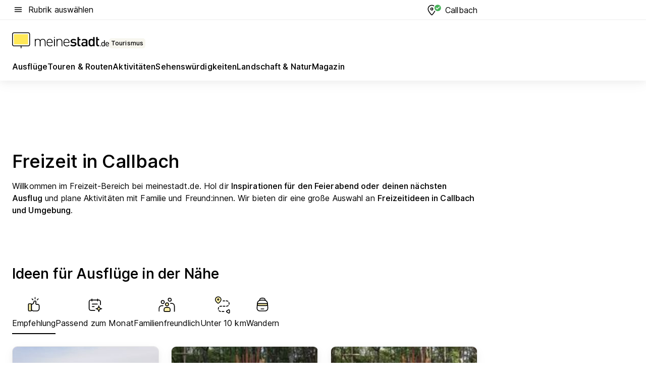

--- FILE ---
content_type: text/html; charset=utf-8
request_url: https://tourismus.meinestadt.de/callbach
body_size: 97867
content:
<!DOCTYPE html><html lang="de"><head><meta charset="UTF-8"><meta name="referrer" content="unsafe-url"><meta name="viewport" content="width=device-width, initial-scale=1.0"><meta http-equiv="X-UA-Compatible" content="ie=edge"><title>Freizeit in Callbach: Aktivitäten, Ausflüge, Veranstaltungen und mehr für Callbach | meinestadt.de</title><meta name="description" content="Alles rund um deine Freizeit in Callbach auf meinestadt.de – Hol dir Tipps und Ideen für Unternehmungen in Callbach und Umgebung."><meta name="robots" content="noindex"><link rel="canonical" href="https://tourismus.meinestadt.de/callbach"><meta property="og:site_name" content="meinestadt.de"><meta property="og:locale" content="de_DE"><meta property="og:type" content="website"><meta property="twitter:site" content="@meinestadt.de"><meta property="twitter:site:id" content="18801608"><meta property="twitter:card" content="summary_large_image"><meta property="fb:app_id" content="1142750435829968"><meta property="fb:pages" content="64154755476"><link rel="dns-prefetch" href="https://image-resize.meinestadt.de"><link rel="dns-prefetch" href="https://cluster-services.meinestadt.de"><link rel="preconnect" href="https://image-resize.meinestadt.de"><link rel="preconnect" href="https://cluster-services.meinestadt.de"><link href="https://cluster-services.meinestadt.de/fonts/v1/inter/fonts.css" rel="stylesheet"><link rel="preload" href="//securepubads.g.doubleclick.net/tag/js/gpt.js" as="script"><style>/*! normalize.css v8.0.1 | MIT License | github.com/necolas/normalize.css */html{line-height:1.15;-webkit-text-size-adjust:100%}body{margin:0}main{display:block}h1{font-size:2em;margin:.67em 0}hr{box-sizing:content-box;height:0;overflow:visible}pre{font-family:monospace,monospace;font-size:1em}a{background-color:transparent}abbr[title]{border-bottom:none;text-decoration:underline;-webkit-text-decoration:underline dotted;text-decoration:underline dotted}b,strong{font-weight:bolder}code,kbd,samp{font-family:monospace,monospace;font-size:1em}small{font-size:80%}sub,sup{font-size:75%;line-height:0;position:relative;vertical-align:baseline}sub{bottom:-.25em}sup{top:-.5em}img{border-style:none}button,input,optgroup,select,textarea{font-family:inherit;font-size:100%;line-height:1.15;margin:0}button,input{overflow:visible}button,select{text-transform:none}[type=button],[type=reset],[type=submit],button{-webkit-appearance:button}[type=button]::-moz-focus-inner,[type=reset]::-moz-focus-inner,[type=submit]::-moz-focus-inner,button::-moz-focus-inner{border-style:none;padding:0}[type=button]:-moz-focusring,[type=reset]:-moz-focusring,[type=submit]:-moz-focusring,button:-moz-focusring{outline:1px dotted ButtonText}fieldset{padding:.35em .75em .625em}legend{box-sizing:border-box;color:inherit;display:table;max-width:100%;padding:0;white-space:normal}progress{vertical-align:baseline}textarea{overflow:auto}[type=checkbox],[type=radio]{box-sizing:border-box;padding:0}[type=number]::-webkit-inner-spin-button,[type=number]::-webkit-outer-spin-button{height:auto}[type=search]{-webkit-appearance:textfield;outline-offset:-2px}[type=search]::-webkit-search-decoration{-webkit-appearance:none}::-webkit-file-upload-button{-webkit-appearance:button;font:inherit}:-webkit-autofill{-webkit-text-fill-color:fieldtext}details{display:block}summary{display:list-item}[hidden],template{display:none}blockquote,body,dd,dl,fieldset,figure,h1,h2,h3,h4,h5,h6,hr,legend,ol,p,pre,ul{margin:0;padding:0}li>ol,li>ul{margin-bottom:0}table{border-collapse:collapse;border-spacing:0}fieldset{border:0;min-width:0}button,input,select{-webkit-appearance:none;-moz-appearance:none;appearance:none;background-color:transparent;border:0;color:#000;font-family:Inter,sans-serif;font-size:14px;letter-spacing:.1px;line-height:22px;margin:0;outline:none!important;padding:0}@media screen and (min-width:375px){button,input,select{font-size:14px;letter-spacing:.1px;line-height:22px}}@media screen and (min-width:1280px){button,input,select{font-size:14px;letter-spacing:.1px;line-height:22px}}button:disabled,input:disabled,select:disabled{opacity:1;-webkit-text-fill-color:currentColor}button[type=submit],input[type=submit],select[type=submit]{font-weight:400}textarea{background-color:transparent;border:0;padding:0;resize:none}html{box-sizing:border-box;font-size:10px;min-height:100%;overflow-y:scroll}html *{box-sizing:inherit}html :after,html :before{box-sizing:inherit;display:block}body{color:#000;font-family:Inter,sans-serif;font-size:14px;letter-spacing:.1px;line-height:22px;position:relative}@media screen and (min-width:375px){body{font-size:14px;letter-spacing:.1px;line-height:22px}}@media screen and (min-width:1280px){body{font-size:14px;letter-spacing:.1px;line-height:22px}}button:disabled,input[type=button]:disabled,input[type=submit]:disabled{cursor:not-allowed}*{-webkit-tap-highlight-color:rgba(0,0,0,0);-moz-tap-highlight-color:transparent}:focus,:hover{outline:none}input:-webkit-autofill,input:-webkit-autofill:active,input:-webkit-autofill:focus,input:-webkit-autofill:hover{-webkit-transition:color 9999s ease-out,background-color 9999s ease-out;-webkit-transition-delay:9999s}a{color:#000;text-decoration:none;text-decoration-line:none}a:active,a:focus,a:hover,a:visited{color:#000;text-decoration:none}h1{font-size:22px;letter-spacing:.1px;line-height:30px}@media screen and (min-width:375px){h1{font-size:26px;letter-spacing:.1px;line-height:34px}}@media screen and (min-width:1280px){h1{font-size:36px;letter-spacing:.1px;line-height:44px}}h2{font-size:20px;letter-spacing:.1px;line-height:28px}@media screen and (min-width:375px){h2{font-size:22px;letter-spacing:.1px;line-height:30px}}@media screen and (min-width:1280px){h2{font-size:28px;letter-spacing:.1px;line-height:36px}}h3{font-size:18px;letter-spacing:.1px;line-height:26px}@media screen and (min-width:375px){h3{font-size:18px;letter-spacing:.1px;line-height:26px}}@media screen and (min-width:1280px){h3{font-size:20px;letter-spacing:.1px;line-height:28px}}h4{font-size:16px;letter-spacing:.1px;line-height:24px}@media screen and (min-width:375px){h4{font-size:16px;letter-spacing:.1px;line-height:24px}}@media screen and (min-width:1280px){h4{font-size:16px;letter-spacing:.1px;line-height:24px}}h5{font-size:14px;letter-spacing:.1px;line-height:22px}@media screen and (min-width:375px){h5{font-size:14px;letter-spacing:.1px;line-height:22px}}@media screen and (min-width:1280px){h5{font-size:14px;letter-spacing:.1px;line-height:22px}}h6{font-size:14px;letter-spacing:.1px;line-height:22px}@media screen and (min-width:375px){h6{font-size:14px;letter-spacing:.1px;line-height:22px}}@media screen and (min-width:1280px){h6{font-size:14px;letter-spacing:.1px;line-height:22px}}html{bottom:0;left:0;overflow-x:hidden;position:relative;right:0;top:0;-webkit-overflow-scrolling:touch}@supports (scrollbar-gutter:stable){html{scrollbar-gutter:stable}}@supports not (scrollbar-gutter:stable){html{overflow-y:scroll}}html.-noScroll{overflow:hidden}html.-noScroll::-webkit-scrollbar{display:none}@supports not (scrollbar-gutter:stable){@media screen and (min-width:768px){html.-noScroll,html.-noScroll .ms-cookie-banner{padding-right:15px}}}html.-noScroll body{height:100%;overflow:hidden;width:100%}form{margin:0}select{-webkit-appearance:none}::-ms-clear{display:none}button:focus{outline:0!important}</style><style>.ms-defaultView{display:grid;grid-template-areas:"smartBanner smartBanner smartBanner" "header header header" "m0 m0 m0" "stage stage stage" ". main ." "footer footer footer";grid-template-rows:auto auto auto auto 1fr auto;min-height:100%;width:100%}@media screen and (min-width:768px){.ms-defaultView{grid-template-areas:"header header header" "header header header" ". p0 ." "stage stage skyRight" "skyLeft main skyRight" "footer footer footer";grid-template-rows:auto auto auto auto 1fr auto}}@media screen and (min-width:1280px){.ms-defaultView{grid-template-areas:"header header header" "header header header" ". p0 ." "stage stage stage" "skyLeft main skyRight" "footer footer footer";grid-template-rows:auto auto auto auto 1fr auto}}.ms-defaultView{grid-template-columns:0 minmax(0,768px) 0}@media screen and (min-width:768px){.ms-defaultView{grid-template-columns:0 768px 1fr}}@media screen and (min-width:1280px){.ms-defaultView{grid-template-columns:1fr 970px minmax(310px,1fr)}}@media screen and (min-width:1440px){.ms-defaultView{grid-template-columns:minmax(160px,1fr) 970px minmax(310px,1fr)}}@media screen and (min-width:1600px){.ms-defaultView{grid-template-columns:minmax(160px,1fr) 1140px minmax(310px,1fr)}}.ms-defaultView__smartBanner{grid-area:smartBanner}.ms-defaultView__header{grid-area:header;margin-bottom:24px}@media screen and (min-width:768px){.ms-defaultView__m0,.ms-defaultView__m9{display:none}}.ms-defaultView__m0{grid-area:m0;padding-bottom:5px;padding-top:5px}.ms-defaultView__p2,.ms-defaultView__p5{display:none;padding-bottom:10px}@media screen and (min-width:768px){.ms-defaultView__p2,.ms-defaultView__p5{display:block}}.ms-defaultView__p2{grid-area:skyRight}.ms-defaultView__p5{grid-area:skyLeft;justify-self:end;padding-right:10px}@media screen and (max-width:1440px){.ms-defaultView__p5{display:none}}.ms-defaultView__p0{display:none;grid-area:p0;justify-content:center}@media screen and (min-width:768px){.ms-defaultView__p0{display:flex}}.ms-defaultView__main{grid-area:main}.ms-defaultView__stage{grid-area:stage;z-index:5}.ms-defaultView__footer{grid-area:footer}.ms-defaultView__linkunits{margin-bottom:30px}.ms-defaultView.-hasStage .ms-defaultView__p2{padding-top:10px}.ms-defaultView.-hasStage .ms-defaultView__header{margin-bottom:0}@media screen and (min-width:1280px){.ms-defaultView.-hasStage .ms-defaultView__header{margin-bottom:24px}.ms-defaultView.-stageWithAds{grid-template-areas:"header header header" "header header header" ". p0 ." "skyLeft stage skyRight" "skyLeft main skyRight" "footer footer footer"}}.ms-header[data-v-3396afb3]{box-shadow:0 4px 12px 0 rgba(0,0,0,.04),0 7px 25px 0 rgba(0,0,0,.04);display:flex;flex-direction:column;position:relative;width:100%}@media screen and (min-width:1280px){.ms-header[data-v-3396afb3]{padding-bottom:8px}.ms-header[data-v-3396afb3]:before{background-color:#f5f5f5;content:"";display:block;height:2px;left:0;position:absolute;top:38px;width:100%;z-index:-1}}.ms-header__lowerSection[data-v-3396afb3],.ms-header__middleSection[data-v-3396afb3],.ms-header__upperSection[data-v-3396afb3]{display:grid;grid-template-areas:". content .";grid-template-columns:0 minmax(0,768px) 0}@media screen and (min-width:768px){.ms-header__lowerSection[data-v-3396afb3],.ms-header__middleSection[data-v-3396afb3],.ms-header__upperSection[data-v-3396afb3]{grid-template-columns:0 768px 1fr}}@media screen and (min-width:1280px){.ms-header__lowerSection[data-v-3396afb3],.ms-header__middleSection[data-v-3396afb3],.ms-header__upperSection[data-v-3396afb3]{grid-template-columns:1fr 970px minmax(310px,1fr)}}@media screen and (min-width:1440px){.ms-header__lowerSection[data-v-3396afb3],.ms-header__middleSection[data-v-3396afb3],.ms-header__upperSection[data-v-3396afb3]{grid-template-columns:minmax(160px,1fr) 970px minmax(310px,1fr)}}@media screen and (min-width:1600px){.ms-header__lowerSection[data-v-3396afb3],.ms-header__middleSection[data-v-3396afb3],.ms-header__upperSection[data-v-3396afb3]{grid-template-columns:minmax(160px,1fr) 1140px minmax(310px,1fr)}}@media screen and (min-width:1280px){.ms-header__middleSection[data-v-3396afb3]{background-color:#f7f6ef}}.ms-header__lowerSectionContent[data-v-3396afb3],.ms-header__middleSectionContent[data-v-3396afb3],.ms-header__upperSectionContent[data-v-3396afb3]{display:grid;grid-area:content}@media screen and (min-width:1280px){.ms-header__lowerSectionContent[data-v-3396afb3],.ms-header__middleSectionContent[data-v-3396afb3],.ms-header__upperSectionContent[data-v-3396afb3]{padding-left:24px;padding-right:24px}}.ms-header__upperSectionContent[data-v-3396afb3]{grid-template-areas:"burgerMenuBtn logo .";grid-template-columns:1fr 1fr 1fr}@media screen and (min-width:1280px){.ms-header__upperSectionContent[data-v-3396afb3]{font-size:16px;grid-template-areas:"burgerMenuBtn .";grid-template-columns:1fr auto;height:40px;letter-spacing:.1px;line-height:24px}}@media screen and (min-width:1280px) and (min-width:375px){.ms-header__upperSectionContent[data-v-3396afb3]{font-size:16px;letter-spacing:.1px;line-height:24px}}@media screen and (min-width:1280px) and (min-width:1280px){.ms-header__upperSectionContent[data-v-3396afb3]{font-size:16px;letter-spacing:.1px;line-height:24px}}.ms-header__middleSectionContent[data-v-3396afb3]{grid-template-areas:"relocation";grid-template-columns:1fr}@media screen and (min-width:1280px){.ms-header__lowerSectionContent[data-v-3396afb3]{grid-template-areas:"logo          linkArea" "nav           nav";grid-template-columns:auto 1fr}}.ms-header__metaActions[data-v-3396afb3]{align-items:center;display:flex;gap:24px;justify-content:center;justify-self:end}@media screen and (min-width:768px){.ms-header__metaActions[data-v-3396afb3]{justify-content:flex-end}}.ms-header__burgerMenu[data-v-3396afb3]{grid-area:burgerMenuBtn}.ms-header__linkArea[data-v-3396afb3]{grid-area:linkArea}.ms-header__logo[data-v-3396afb3]{grid-area:logo}.ms-header__navBar[data-v-3396afb3]{grid-area:nav}.ms-header__relocation[data-v-3396afb3]{background-color:#f7f6ef;border-radius:10px;grid-area:relocation;margin-bottom:16px;margin-left:16px;margin-right:16px}@media screen and (min-width:1280px){.ms-header__relocation[data-v-3396afb3]{border-radius:none;margin:0}}.ms-header__bookmark[data-v-3396afb3],.ms-header__login[data-v-3396afb3]{align-self:center;justify-self:end}.ms-header__relocationToggle[data-v-3396afb3]{align-self:center;justify-self:center}@media screen and (min-width:1280px){.ms-header__relocationToggle[data-v-3396afb3]{justify-self:end}}.ms-header.-noBorderTop[data-v-3396afb3]:before{content:none}.ms-header.-noBorderBottom[data-v-3396afb3]{border-bottom:0;margin-bottom:0}.ms-smartBanner[data-v-41f22f7c]{align-items:center;background-color:#333;color:#fff;display:flex;min-height:80px;padding:10px;position:relative}.ms-smartBanner__closeBtn[data-v-41f22f7c]{align-self:center;cursor:pointer;display:block;height:14px;width:14px}.ms-smartBanner__closeBtn[data-v-41f22f7c],.ms-smartBanner__cta[data-v-41f22f7c],.ms-smartBanner__logo[data-v-41f22f7c]{cursor:pointer}.ms-smartBanner__logo[data-v-41f22f7c]{border-radius:13px;display:block;height:50px;margin-left:5px;width:50px}@media screen and (min-width:375px){.ms-smartBanner__logo[data-v-41f22f7c]{height:60px;margin-left:10px;width:60px}}.ms-smartBanner__description[data-v-41f22f7c],.ms-smartBanner__name[data-v-41f22f7c],.ms-smartBanner__rating[data-v-41f22f7c]{font-size:12px;letter-spacing:.1px;line-height:20px}@media screen and (min-width:375px){.ms-smartBanner__description[data-v-41f22f7c],.ms-smartBanner__name[data-v-41f22f7c],.ms-smartBanner__rating[data-v-41f22f7c]{font-size:12px;letter-spacing:.1px;line-height:20px}}@media screen and (min-width:1280px){.ms-smartBanner__description[data-v-41f22f7c],.ms-smartBanner__name[data-v-41f22f7c],.ms-smartBanner__rating[data-v-41f22f7c]{font-size:12px;letter-spacing:.1px;line-height:20px}}.ms-smartBanner__name[data-v-41f22f7c]{font-weight:525}.ms-smartBanner__rating[data-v-41f22f7c]{margin-top:auto}.ms-smartBanner__cta[data-v-41f22f7c]{border:1px solid #fff;border-radius:3px;bottom:10px;box-sizing:border-box;font-size:14px;letter-spacing:.1px;line-height:22px;padding:5px 10px;position:absolute;right:10px;-webkit-user-select:none;-moz-user-select:none;user-select:none}@media screen and (min-width:375px){.ms-smartBanner__cta[data-v-41f22f7c]{font-size:14px;letter-spacing:.1px;line-height:22px}}@media screen and (min-width:1280px){.ms-smartBanner__cta[data-v-41f22f7c]{font-size:14px;letter-spacing:.1px;line-height:22px}}@media screen and (min-width:375px){.ms-smartBanner__cta[data-v-41f22f7c]{padding:5px 15px}}.ms-smartBanner__cta[data-v-41f22f7c],.ms-smartBanner__cta[data-v-41f22f7c]:visited{color:#fff}.ms-smartBanner__cta[data-v-41f22f7c]:active,.ms-smartBanner__cta[data-v-41f22f7c]:hover{background-color:#fff;border-color:#333;color:#333}.ms-smartBanner__textWrapper[data-v-41f22f7c]{display:flex;flex-direction:column;height:100%;margin-left:5px}@media screen and (min-width:375px){.ms-smartBanner__textWrapper[data-v-41f22f7c]{margin-left:10px}}.ms-smartBanner__star[data-v-41f22f7c]{display:inline;fill:#fc0;height:1em;width:1em}.ms-smartBanner__star+.ms-smartBanner__star[data-v-41f22f7c]{margin-left:1px}.ms-smartBanner__star.-empty[data-v-41f22f7c]{color:#fff}.ms-adPlace[data-v-7a86a1e5]{display:flex;justify-content:center;position:relative}.ms-adPlace__placement[data-v-7a86a1e5]{max-width:100%}.ms-adPlace.-p0[data-v-7a86a1e5]{padding-bottom:5px}.ms-adPlace.-p2[data-v-7a86a1e5]{justify-content:flex-start;padding-left:10px}.ms-adPlace.-p3[data-v-7a86a1e5],.ms-adPlace.-p4[data-v-7a86a1e5]{display:none;margin-bottom:20px;text-align:center;width:300px}@media screen and (min-width:768px){.ms-adPlace.-p3[data-v-7a86a1e5],.ms-adPlace.-p4[data-v-7a86a1e5]{display:block}}.ms-adPlace.-m0[data-v-7a86a1e5]{width:100%}.ms-adPlace.-m9[data-v-7a86a1e5]{position:fixed;top:0;z-index:7000000}.ms-adPlace.-m0sticky[data-v-7a86a1e5]{left:0;position:fixed;top:0;z-index:4000000}.ms-adPlace.-p2[data-v-7a86a1e5],.ms-adPlace.-sticky[data-v-7a86a1e5]{position:sticky;top:10px}.ms-adPlace.-c1[data-v-7a86a1e5],.ms-adPlace.-c2[data-v-7a86a1e5],.ms-adPlace.-c3[data-v-7a86a1e5]{align-items:center;display:flex;height:auto;justify-content:center;margin-left:-20px;margin-right:-20px;text-align:center}.ms-adPlace.-m1[data-v-7a86a1e5]:not(.-disturber),.ms-adPlace.-m2[data-v-7a86a1e5]:not(.-disturber),.ms-adPlace.-m3[data-v-7a86a1e5]:not(.-disturber),.ms-adPlace.-m4[data-v-7a86a1e5]:not(.-disturber),.ms-adPlace.-m5[data-v-7a86a1e5]:not(.-disturber),.ms-adPlace.-m6[data-v-7a86a1e5]:not(.-disturber),.ms-adPlace.-m7[data-v-7a86a1e5]:not(.-disturber),.ms-adPlace.-mx[data-v-7a86a1e5]:not(.-disturber),.ms-adPlace.-n0[data-v-7a86a1e5]:not(.-disturber),.ms-adPlace.-n1[data-v-7a86a1e5]:not(.-disturber),.ms-adPlace.-n2[data-v-7a86a1e5]:not(.-disturber),.ms-adPlace.-n3[data-v-7a86a1e5]:not(.-disturber),.ms-adPlace.-n4[data-v-7a86a1e5]:not(.-disturber),.ms-adPlace.-n5[data-v-7a86a1e5]:not(.-disturber){margin-bottom:20px}@media screen and (min-width:768px){.ms-adPlace.-mobile[data-v-7a86a1e5]{display:none}}.ms-adPlace.-desktop[data-v-7a86a1e5]{display:none}@media screen and (min-width:768px){.ms-adPlace.-desktop[data-v-7a86a1e5]{display:flex}}@charset "UTF-8";.dot[data-v-342a9404]:before{color:#ff5151;content:"●";font-size:18px;position:absolute;right:0;top:-6px}.ms-headerLogo__extraText--truncated[data-v-d9ea6298]{overflow:hidden;text-overflow:ellipsis;white-space:nowrap}.ms-headerLogo[data-v-d9ea6298]{display:flex;height:100%;justify-content:center;width:100%}@media screen and (min-width:1280px){.ms-headerLogo[data-v-d9ea6298]{height:auto;justify-content:flex-start;width:auto}}.ms-headerLogo__slogan[data-v-d9ea6298]{align-items:center;display:flex;flex-direction:column;padding-bottom:16px;padding-top:8px;position:relative}@media screen and (min-width:1280px){.ms-headerLogo__slogan[data-v-d9ea6298]{align-items:center;flex-direction:row;gap:8px;height:32px;justify-content:flex-start;margin:24px 0;padding-bottom:0;padding-top:0;position:relative}}.ms-headerLogo__svg[data-v-d9ea6298]{height:29px;max-width:174px;min-width:174px;width:174px}@media screen and (min-width:1280px){.ms-headerLogo__svg[data-v-d9ea6298]{height:100%;max-width:192px;width:192px}}.ms-headerLogo__channelLabel[data-v-d9ea6298]{align-self:flex-end;background-color:#f7f6ef;border-radius:5px;font-size:12px;font-weight:525;letter-spacing:.1px;line-height:20px;padding:1px 2px;-webkit-user-select:none;-moz-user-select:none;user-select:none}@media screen and (min-width:375px){.ms-headerLogo__channelLabel[data-v-d9ea6298]{font-size:12px;letter-spacing:.1px;line-height:20px}}@media screen and (min-width:1280px){.ms-headerLogo__channelLabel[data-v-d9ea6298]{align-self:center;font-size:12px;letter-spacing:.1px;line-height:20px;margin-top:auto;padding:0 4px;position:relative;right:auto;top:auto}}.ms-headerLogo__extraText[data-v-d9ea6298]{font-size:12px;letter-spacing:.1px;line-height:20px;margin-left:47px;margin-top:5px}@media screen and (min-width:375px){.ms-headerLogo__extraText[data-v-d9ea6298]{font-size:12px;letter-spacing:.1px;line-height:20px}}@media screen and (min-width:1280px){.ms-headerLogo__extraText[data-v-d9ea6298]{font-size:12px;letter-spacing:.1px;line-height:20px}}.ms-headerLogo__extraText--truncated[data-v-d9ea6298]{width:170px}.ms-headerLogo.-noLabel .ms-headerLogo__slogan[data-v-d9ea6298]{height:76px;justify-content:center;padding-bottom:0;padding-top:0}.ms-navBar[data-v-d1b54ae8],.ms-navBar__items[data-v-d1b54ae8]{max-width:100%;width:100%}.ms-navBar__items[data-v-d1b54ae8]{display:flex;flex-direction:row;gap:16px}@media screen and (min-width:1280px){.ms-navBar__items[data-v-d1b54ae8]{gap:32px}}.ms-navBar__item[data-v-d1b54ae8]{list-style:none;position:relative}.ms-navBar__item.-hidden[data-v-d1b54ae8]{opacity:0;pointer-events:none}.ms-navBar__itemLink[data-v-d1b54ae8]{color:#000;cursor:pointer;display:block;font-size:16px;font-weight:525;letter-spacing:.1px;line-height:24px;padding-bottom:8px}@media screen and (min-width:375px){.ms-navBar__itemLink[data-v-d1b54ae8]{font-size:16px;letter-spacing:.1px;line-height:24px}}@media screen and (min-width:1280px){.ms-navBar__itemLink[data-v-d1b54ae8]{font-size:16px;letter-spacing:.1px;line-height:24px}}.ms-navBar__itemLink[data-v-d1b54ae8]:after{border-radius:4px;bottom:0;content:"";height:4px;left:0;position:absolute;transform:scaleX(0);transform-origin:center;transition-duration:.3s;transition-property:background-color,transform;transition-timing-function:cubic-bezier(.4,0,.2,1);width:100%}.ms-navBar__itemLink.-active[data-v-d1b54ae8]:after,.ms-navBar__itemLink[data-v-d1b54ae8]:hover:after{background-color:#ffe857;transform:scaleX(1)}.ms-navBar__itemLink[data-v-d1b54ae8]:active:after{background-color:#fc0;transform:scaleX(1.1)}.ms-navBar__itemLink.-currentChannel[data-v-d1b54ae8]{pointer-events:none}.ms-navBar__itemLink.-currentChannel[data-v-d1b54ae8]:after{background-image:linear-gradient(#ffe857,#ffe857);background-size:100% 4px;border-radius:2px}.ms-navBar__itemLink.-hideHighlighting[data-v-d1b54ae8]:after{background-image:linear-gradient(180deg,#f5f5f5,#f5f5f5);background-size:0 4px}.ms-navBar__itemLink.-noPaddingRight[data-v-d1b54ae8]:hover:after{width:100%}.ms-navBar__itemLink.-noPaddingRight[data-v-d1b54ae8]:active:after{left:-4px;width:calc(100% + 8px)}.ms-navBar__itemLink.-noPaddingRight .ms-navBar__itemLinkText[data-v-d1b54ae8]{padding-right:5px;white-space:nowrap}.ms-navBar__itemLinkText[data-v-d1b54ae8]{white-space:nowrap}.ms-offcanvasNav[data-v-47fe3c3d]{position:relative;z-index:6000020}.ms-offcanvasNav[data-v-47fe3c3d]:before{background-color:#333;bottom:0;content:"";height:100vh;left:0;opacity:0;pointer-events:none;position:fixed;top:0;transition-duration:.3s;transition-property:opacity,-webkit-backdrop-filter;transition-property:backdrop-filter,opacity;transition-property:backdrop-filter,opacity,-webkit-backdrop-filter;transition-timing-function:cubic-bezier(.4,0,.2,1);width:100vw;will-change:backdrop-filter}@supports ((-webkit-backdrop-filter:blur()) or (backdrop-filter:blur())){.ms-offcanvasNav[data-v-47fe3c3d]:before{-webkit-backdrop-filter:blur(0);backdrop-filter:blur(0)}}.ms-offcanvasNav[data-v-47fe3c3d]:before{z-index:-1}.ms-offcanvasNav.-open .ms-offcanvasNav__drawer[data-v-47fe3c3d]{transform:translateX(0)}.ms-offcanvasNav.-open[data-v-47fe3c3d]:before{cursor:pointer;opacity:.75;pointer-events:all}@supports ((-webkit-backdrop-filter:blur()) or (backdrop-filter:blur())){.ms-offcanvasNav.-open[data-v-47fe3c3d]:before{-webkit-backdrop-filter:blur(1px);backdrop-filter:blur(1px)}}.ms-offcanvasNav__drawer[data-v-47fe3c3d]{background-color:#fff;bottom:0;display:flex;flex-direction:column;left:0;position:fixed;right:0;top:0;transform:translateX(-100%);transition:transform .3s cubic-bezier(.4,0,.2,1);width:100vw;z-index:0}@media screen and (min-width:768px){.ms-offcanvasNav__drawer[data-v-47fe3c3d]{width:320px}}.ms-offcanvasNav__layerWrapper[data-v-47fe3c3d]{display:flex;flex-grow:1;min-width:100%;overflow:hidden;position:relative;z-index:5}.ms-offcanvasNav__level0[data-v-47fe3c3d],.ms-offcanvasNav__level1[data-v-47fe3c3d]{bottom:0;display:flex;flex-direction:column;left:0;overflow:hidden;position:absolute;right:0;top:0;transition:transform .3s cubic-bezier(.4,0,.2,1)}.ms-offcanvasNav__level0[data-v-47fe3c3d]{transform:translateX(0)}.ms-offcanvasNav__level0.-open[data-v-47fe3c3d]{transform:translateX(-100%)}.ms-offcanvasNav__level1[data-v-47fe3c3d]{transform:translateX(100%)}.ms-offcanvasNav__level1.-open[data-v-47fe3c3d]{transform:translateX(0)}.ms-offcanvasNav__nav[data-v-47fe3c3d]{align-items:center;background-color:#fff;display:flex;justify-content:space-between;padding-left:32px;padding-right:32px;padding-top:32px;width:100%}.ms-offcanvasNav__icon[data-v-47fe3c3d]{height:24px;width:24px}.ms-offcanvasNav__backBtn[data-v-47fe3c3d],.ms-offcanvasNav__closeBtn[data-v-47fe3c3d]{align-items:center;cursor:pointer;display:flex;height:100%}.ms-offcanvasNav__backBtn+.ms-offcanvasNav__backBtn[data-v-47fe3c3d],.ms-offcanvasNav__backBtn+.ms-offcanvasNav__closeBtn[data-v-47fe3c3d],.ms-offcanvasNav__closeBtn+.ms-offcanvasNav__backBtn[data-v-47fe3c3d],.ms-offcanvasNav__closeBtn+.ms-offcanvasNav__closeBtn[data-v-47fe3c3d]{margin-left:auto}.ms-offcanvasNav__backBtn.-noPointer[data-v-47fe3c3d],.ms-offcanvasNav__closeBtn.-noPointer[data-v-47fe3c3d]{cursor:auto}.ms-offcanvasNav__headline[data-v-47fe3c3d],.ms-offcanvasNav__link[data-v-47fe3c3d]{flex-shrink:0}.ms-offcanvasNav__headline[data-v-47fe3c3d]{align-items:center;display:flex;flex-direction:column;font-size:18px;font-weight:525;letter-spacing:.1px;line-height:26px;padding-bottom:48px;padding-top:24px;text-align:center}@media screen and (min-width:375px){.ms-offcanvasNav__headline[data-v-47fe3c3d]{font-size:18px;letter-spacing:.1px;line-height:26px}}@media screen and (min-width:1280px){.ms-offcanvasNav__headline[data-v-47fe3c3d]{font-size:20px;letter-spacing:.1px;line-height:28px}}.ms-offcanvasNav__link[data-v-47fe3c3d]{align-items:center;cursor:pointer;display:flex;font-size:16px;font-weight:525;height:50px;justify-content:space-between;letter-spacing:.1px;line-height:24px;padding-left:32px;padding-right:32px;position:relative;width:100%}@media screen and (min-width:375px){.ms-offcanvasNav__link[data-v-47fe3c3d]{font-size:16px;letter-spacing:.1px;line-height:24px}}@media screen and (min-width:1280px){.ms-offcanvasNav__link[data-v-47fe3c3d]{font-size:16px;letter-spacing:.1px;line-height:24px}}.ms-offcanvasNav__link[data-v-47fe3c3d]:after{border-radius:2px;bottom:0;content:"";left:0;position:absolute;top:0;width:5px}.ms-offcanvasNav__link[data-v-47fe3c3d]:hover:after{background-color:#f1ede0}.ms-offcanvasNav__link.-active[data-v-47fe3c3d]{font-weight:525}.ms-offcanvasNav__link.-active[data-v-47fe3c3d]:after{background-color:#ffda00}.ms-offcanvasNav__body[data-v-47fe3c3d]{flex-shrink:1;overflow-y:auto;-webkit-overflow-scrolling:touch}.ms-offcanvasNav__btnArea[data-v-47fe3c3d]{box-shadow:0 4px 12px 0 rgba(0,0,0,.04),0 7px 25px 0 rgba(0,0,0,.04);display:flex;flex-direction:column;flex-shrink:0;gap:8px;justify-self:flex-end;margin-top:auto;padding:32px}.ms-offcanvasNav__cta[data-v-47fe3c3d]{align-items:center;background-color:#ffda00;display:flex;flex-grow:1;justify-content:center;min-height:50px;min-width:50%;padding-left:5px;padding-right:5px;text-align:center}.ms-offcanvasNav__cta.-secondary[data-v-47fe3c3d]{background:#fff}.ms-offcanvasNav__channelIcon[data-v-47fe3c3d]{background-color:#fbfaf7;border-radius:50%;margin-bottom:8px}.cs-bookmark-icon[data-v-3aada5eb]{display:block;position:relative}.cs-bookmark-icon[data-v-3aada5eb]:after{background-color:#f14165;border:2px solid #fff;border-radius:50%;content:"";height:10px;opacity:0;position:absolute;right:1px;top:1px;transition:opacity .2s cubic-bezier(.4,0,.2,1);width:10px}.cs-bookmark-icon__icon[data-v-3aada5eb]{height:24px;width:24px}.cs-bookmark-icon.-hasDot[data-v-3aada5eb]:after{opacity:1}.ms-textLink.-truncated .ms-textLink__textWrapper[data-v-38ea909b],.ms-textLink__suffix[data-v-38ea909b]{overflow:hidden;text-overflow:ellipsis;white-space:nowrap}.ms-textLink[data-v-38ea909b]{align-items:flex-start;cursor:pointer;display:flex}.ms-textLink .ms-textLink__text[data-v-38ea909b]{background-image:linear-gradient(#fc0,#fc0);background-position:50% 100%;background-repeat:no-repeat;background-size:0 2px;transition:background-size .3s ease-in}.ms-textLink:focus .ms-textLink__text[data-v-38ea909b],.ms-textLink:hover .ms-textLink__text[data-v-38ea909b]{background-size:100% 2px}.ms-textLink:active .ms-textLink__text[data-v-38ea909b]{background-image:linear-gradient(#fc0,#fc0);background-size:100% 2px}.ms-textLink__svg[data-v-38ea909b]{color:#fc0;display:inline-block;height:22px;margin-right:5px;min-width:12px;width:12px}@media screen and (min-width:768px){.ms-textLink__svg[data-v-38ea909b]{height:22px}}.ms-textLink.-copylink[data-v-38ea909b]{color:inherit;display:inline-block;font-size:inherit;font-weight:inherit}.ms-textLink.-copylink .ms-textLink__text[data-v-38ea909b]{background-image:linear-gradient(#fc0,#fc0);background-position:50% 100%;background-repeat:no-repeat;background-size:80% 2px;transition:background-size .3s ease-in}.ms-textLink.-copylink:focus .ms-textLink__text[data-v-38ea909b],.ms-textLink.-copylink:hover .ms-textLink__text[data-v-38ea909b]{background-size:100% 2px}.ms-textLink.-copylink:active .ms-textLink__text[data-v-38ea909b]{background-image:linear-gradient(#333,#333);background-size:100% 2px}.ms-textLink.-hyphens[data-v-38ea909b]{-webkit-hyphens:auto;hyphens:auto;word-break:normal}.ms-textLink.-anchorLink[data-v-38ea909b]{display:inline}.ms-textLink.-clickArea[data-v-38ea909b]:after{bottom:0;content:"";left:0;position:absolute;right:0;top:0}.ms-textLink__suffix[data-v-38ea909b]{color:#999;margin-left:5px}.ms-button[data-v-0cd7eb0c]{background-color:#ffda00;border:1px solid #ffda00;border-radius:3px;cursor:pointer;display:inline-block;height:50px;max-height:50px;min-height:50px;padding-left:30px;padding-right:30px;position:relative;transition-duration:.3s;transition-property:color,background-color,border-color;transition-timing-function:cubic-bezier(.4,0,.2,1);-webkit-user-select:none;-moz-user-select:none;user-select:none}.ms-button[data-v-0cd7eb0c]:active,.ms-button[data-v-0cd7eb0c]:focus,.ms-button[data-v-0cd7eb0c]:hover{background-color:#feba2e;border-color:#feba2e}.ms-button[data-v-0cd7eb0c]:disabled{background-color:#fced96;border-color:#fced96;color:#999;cursor:not-allowed}.ms-button[data-v-0cd7eb0c]:active:not(:disabled){transform:translateY(2px)}.ms-button__flexWrapper[data-v-0cd7eb0c]{align-items:center;display:flex;height:100%;justify-content:center}.ms-button__icon[data-v-0cd7eb0c]{height:25px;margin-right:10px;width:25px}.ms-button__loader[data-v-0cd7eb0c]{display:none;left:50%;position:absolute;top:50%;transform:translate(-50%,-50%)}.ms-button.-secondary[data-v-0cd7eb0c]{background-color:#f5f5f5;border-color:#ccc}.ms-button.-secondary[data-v-0cd7eb0c]:active,.ms-button.-secondary[data-v-0cd7eb0c]:focus,.ms-button.-secondary[data-v-0cd7eb0c]:hover{background-color:#ccc}.ms-button.-secondary[data-v-0cd7eb0c]:disabled{background-color:#f5f5f5}.ms-button.-inverted[data-v-0cd7eb0c]{background-color:transparent;border-color:#fff;color:#fff}.ms-button.-inverted[data-v-0cd7eb0c]:active,.ms-button.-inverted[data-v-0cd7eb0c]:focus,.ms-button.-inverted[data-v-0cd7eb0c]:hover{background-color:#fff;color:#333}.ms-button.-inverted[data-v-0cd7eb0c]:disabled{background-color:#f5f5f5}.ms-button.-small[data-v-0cd7eb0c]{height:30px;max-height:30px;min-height:30px}.ms-button.-noTextWrap[data-v-0cd7eb0c]{white-space:nowrap}.ms-button.-square[data-v-0cd7eb0c]{padding:0;width:50px}.ms-button.-loading .ms-button__flexWrapper[data-v-0cd7eb0c]{visibility:hidden}.ms-button.-loading .ms-button__loader[data-v-0cd7eb0c]{display:block}.cs-autocomplete-dropdown__wrapper[data-v-f6b38de5]{align-items:flex-end;border-radius:5px;border-style:solid;border-width:1px;display:flex;height:52px;padding:5px 12px;position:relative;--tw-border-opacity:1;border-color:rgb(204 204 204/var(--tw-border-opacity));transition-duration:.2s;transition-property:all;transition-timing-function:cubic-bezier(.4,0,.2,1)}.cs-autocomplete-dropdown__wrapper[data-v-f6b38de5]:hover{box-shadow:0 0 0 4px #f1ede0}.cs-autocomplete-dropdown__input[data-v-f6b38de5]{flex-grow:1;overflow:hidden;text-overflow:ellipsis;white-space:nowrap;width:100%}.cs-autocomplete-dropdown__label[data-v-f6b38de5]{left:12px;max-width:calc(100% - 24px);overflow:hidden;position:absolute;text-overflow:ellipsis;top:5px;transform:translateY(9px);white-space:nowrap;--tw-text-opacity:1;color:rgb(102 102 102/var(--tw-text-opacity));transition-duration:.2s;transition-property:all;transition-timing-function:cubic-bezier(.4,0,.2,1)}@media screen and (min-width:768px){.cs-autocomplete-dropdown__label[data-v-f6b38de5]{transform:translateY(9px)}}.cs-autocomplete-dropdown.-filled .cs-autocomplete-dropdown__label[data-v-f6b38de5],.cs-autocomplete-dropdown.-focus .cs-autocomplete-dropdown__label[data-v-f6b38de5]{font-size:12px;letter-spacing:.1px;line-height:20px;transform:translateY(0)}@media screen and (min-width:375px){.cs-autocomplete-dropdown.-filled .cs-autocomplete-dropdown__label[data-v-f6b38de5],.cs-autocomplete-dropdown.-focus .cs-autocomplete-dropdown__label[data-v-f6b38de5]{font-size:12px;letter-spacing:.1px;line-height:20px}}@media screen and (min-width:1280px){.cs-autocomplete-dropdown.-filled .cs-autocomplete-dropdown__label[data-v-f6b38de5],.cs-autocomplete-dropdown.-focus .cs-autocomplete-dropdown__label[data-v-f6b38de5]{font-size:12px;letter-spacing:.1px;line-height:20px}}.cs-autocomplete-dropdown.-focus .cs-autocomplete-dropdown__wrapper[data-v-f6b38de5]{box-shadow:0 0 0 4px #fff3ab;--tw-border-opacity:1;border-color:rgb(255 211 29/var(--tw-border-opacity))}.cs-autocomplete-dropdown.-error .cs-autocomplete-dropdown__input[data-v-f6b38de5]{width:calc(100% - 52px)}.cs-autocomplete-dropdown.-error .cs-autocomplete-dropdown__wrapper[data-v-f6b38de5]{box-shadow:0 0 0 4px #fccfd8;--tw-border-opacity:1;border-color:rgb(241 65 101/var(--tw-border-opacity))}.cs-autocomplete-dropdown.-error .cs-autocomplete-dropdown__label[data-v-f6b38de5],.cs-autocomplete-dropdown.-error .cs-autocomplete-dropdown__wrapper[data-v-f6b38de5]{--tw-text-opacity:1;color:rgb(241 65 101/var(--tw-text-opacity))}.cs-autocomplete-dropdown.-inactive[data-v-f6b38de5]{cursor:not-allowed}.cs-autocomplete-dropdown.-inactive .cs-autocomplete-dropdown__input[data-v-f6b38de5]{cursor:not-allowed;width:calc(100% - 52px)}.cs-autocomplete-dropdown.-inactive .cs-autocomplete-dropdown__wrapper[data-v-f6b38de5]{box-shadow:none;--tw-border-opacity:1;border-color:rgb(229 229 229/var(--tw-border-opacity))}.cs-autocomplete-dropdown.-inactive .cs-autocomplete-dropdown__label[data-v-f6b38de5],.cs-autocomplete-dropdown.-inactive .cs-autocomplete-dropdown__wrapper[data-v-f6b38de5]{--tw-text-opacity:1;color:rgb(204 204 204/var(--tw-text-opacity))}.mt-12[data-v-f6b38de5]{margin-top:12px}.ms-stars-rating__star[data-v-2cac27f2]{height:1em;width:1em}.ms-stars-rating__star+.ms-stars-rating__star[data-v-2cac27f2]{margin-left:1px}.m-breakpoint-filter[data-v-622f57cb]{display:none}@media screen and (min-width:768px){.m-breakpoint-filter.-desktop[data-v-622f57cb],.m-breakpoint-filter.-tablet[data-v-622f57cb]{display:block}}@media screen and (min-width:1280px){.m-breakpoint-filter.-tablet[data-v-622f57cb]{display:none}}.m-breakpoint-filter.-mobile[data-v-622f57cb]{display:block}@media screen and (min-width:768px){.m-breakpoint-filter.-mobile[data-v-622f57cb]{display:none}}.m-breakpoint-filter.-tabletAndMobile[data-v-622f57cb]{display:block}@media screen and (min-width:1280px){.m-breakpoint-filter.-tabletAndMobile[data-v-622f57cb]{display:none}.m-breakpoint-filter.-desktopOnly[data-v-622f57cb]{display:block}}.w-custom[data-v-c9cd81b2]{width:260px}.custom-img-size[data-v-d447e63c]{height:215px;max-height:215px;-o-object-fit:cover;object-fit:cover}@media screen and (min-width:768px){.custom-img-size[data-v-d447e63c]{height:195px;width:346px}}@media screen and (min-width:1280px){.custom-img-size[data-v-d447e63c]{height:164px;width:289px}}@media screen and (min-width:1600px){.custom-img-size[data-v-d447e63c]{height:195px;width:346px}}.ms-clickArea[data-v-0a2bb1bc],.ms-clickArea[data-v-0a2bb1bc]:focus,.ms-clickArea[data-v-0a2bb1bc]:hover,.ms-clickArea[data-v-0a2bb1bc]:visited{color:inherit}.ms-clickArea[data-v-0a2bb1bc]:after{bottom:0;content:"";display:block;left:0;position:absolute;right:0;top:0;z-index:10}.ui-random-size[data-v-705abcce]{width:281px}@media screen and (min-width:768px){.ui-random-size[data-v-705abcce]{width:253px}}@media screen and (min-width:1280px){.ui-random-size[data-v-705abcce]{width:210px}}@media screen and (min-width:1600px){.ui-random-size[data-v-705abcce]{width:253px}}.ui-random-shadow[data-v-705abcce]{box-shadow:0 7px 25px 0 rgba(0,0,0,.04),0 4px 12px 0 rgba(0,0,0,.04)}.ui-random-shadow[data-v-705abcce]:hover{box-shadow:0 10px 20px 0 rgba(0,0,0,.12),0 4px 8px 0 rgba(0,0,0,.06)}.ui-random-image-height[data-v-705abcce]{height:141px}.ui-random-image-blur[data-v-705abcce]{filter:blur(4px)}.ui-image-height[data-v-705abcce]{height:calc(100% - 16px)}.ui-custom-size[data-v-34359f32]{height:38px;width:38px}.footer-grid[data-v-97186ed2]{display:grid;grid-template-areas:". content .";grid-template-columns:0 minmax(0,768px) 0}@media screen and (min-width:768px){.footer-grid[data-v-97186ed2]{grid-template-columns:0 768px 1fr}}@media screen and (min-width:1280px){.footer-grid[data-v-97186ed2]{grid-template-columns:1fr 970px minmax(310px,1fr)}}@media screen and (min-width:1440px){.footer-grid[data-v-97186ed2]{grid-template-columns:minmax(160px,1fr) 970px minmax(310px,1fr)}}@media screen and (min-width:1600px){.footer-grid[data-v-97186ed2]{grid-template-columns:minmax(160px,1fr) 1140px minmax(310px,1fr)}}.footer-grid__item[data-v-97186ed2]{grid-area:content}.custom-icon-size[data-v-3f48c70d]{min-height:38px;min-width:38px}.custom-padding[data-v-3f48c70d]{padding-bottom:7px;padding-top:7px}.closeIcon[data-v-3f48c70d],.input:checked~.label .openIcon[data-v-3f48c70d]{display:none}.input:checked~.label .closeIcon[data-v-3f48c70d]{display:block}.body[data-v-3f48c70d]{height:0;overflow:hidden}.input:checked~.body[data-v-3f48c70d]{height:auto;overflow:visible}</style><style>/*! tailwindcss v3.4.3 | MIT License | https://tailwindcss.com*/*,:after,:before{border:0 solid #e5e7eb;box-sizing:border-box}:after,:before{--tw-content:""}:host,html{line-height:1.5;-webkit-text-size-adjust:100%;font-family:ui-sans-serif,system-ui,sans-serif,Apple Color Emoji,Segoe UI Emoji,Segoe UI Symbol,Noto Color Emoji;font-feature-settings:normal;font-variation-settings:normal;-moz-tab-size:4;-o-tab-size:4;tab-size:4;-webkit-tap-highlight-color:transparent}body{line-height:inherit;margin:0}hr{border-top-width:1px;color:inherit;height:0}abbr:where([title]){-webkit-text-decoration:underline dotted;text-decoration:underline dotted}h1,h2,h3,h4,h5,h6{font-size:inherit;font-weight:inherit}a{color:inherit;text-decoration:inherit}b,strong{font-weight:bolder}code,kbd,pre,samp{font-family:ui-monospace,SFMono-Regular,Menlo,Monaco,Consolas,Liberation Mono,Courier New,monospace;font-feature-settings:normal;font-size:1em;font-variation-settings:normal}small{font-size:80%}sub,sup{font-size:75%;line-height:0;position:relative;vertical-align:baseline}sub{bottom:-.25em}sup{top:-.5em}table{border-collapse:collapse;border-color:inherit;text-indent:0}button,input,optgroup,select,textarea{color:inherit;font-family:inherit;font-feature-settings:inherit;font-size:100%;font-variation-settings:inherit;font-weight:inherit;letter-spacing:inherit;line-height:inherit;margin:0;padding:0}button,select{text-transform:none}button,input:where([type=button]),input:where([type=reset]),input:where([type=submit]){-webkit-appearance:button;background-color:transparent;background-image:none}:-moz-focusring{outline:auto}:-moz-ui-invalid{box-shadow:none}progress{vertical-align:baseline}::-webkit-inner-spin-button,::-webkit-outer-spin-button{height:auto}[type=search]{-webkit-appearance:textfield;outline-offset:-2px}::-webkit-search-decoration{-webkit-appearance:none}::-webkit-file-upload-button{-webkit-appearance:button;font:inherit}summary{display:list-item}blockquote,dd,dl,figure,h1,h2,h3,h4,h5,h6,hr,p,pre{margin:0}fieldset{margin:0}fieldset,legend{padding:0}menu,ol,ul{list-style:none;margin:0;padding:0}dialog{padding:0}textarea{resize:vertical}input::-moz-placeholder,textarea::-moz-placeholder{color:#9ca3af;opacity:1}input::placeholder,textarea::placeholder{color:#9ca3af;opacity:1}[role=button],button{cursor:pointer}:disabled{cursor:default}audio,canvas,embed,iframe,img,object,svg,video{display:block;vertical-align:middle}img,video{height:auto;max-width:100%}[hidden]{display:none}*,:after,:before{--tw-border-spacing-x:0;--tw-border-spacing-y:0;--tw-translate-x:0;--tw-translate-y:0;--tw-rotate:0;--tw-skew-x:0;--tw-skew-y:0;--tw-scale-x:1;--tw-scale-y:1;--tw-pan-x: ;--tw-pan-y: ;--tw-pinch-zoom: ;--tw-scroll-snap-strictness:proximity;--tw-gradient-from-position: ;--tw-gradient-via-position: ;--tw-gradient-to-position: ;--tw-ordinal: ;--tw-slashed-zero: ;--tw-numeric-figure: ;--tw-numeric-spacing: ;--tw-numeric-fraction: ;--tw-ring-inset: ;--tw-ring-offset-width:0px;--tw-ring-offset-color:#fff;--tw-ring-color:rgba(59,130,246,.5);--tw-ring-offset-shadow:0 0 #0000;--tw-ring-shadow:0 0 #0000;--tw-shadow:0 0 #0000;--tw-shadow-colored:0 0 #0000;--tw-blur: ;--tw-brightness: ;--tw-contrast: ;--tw-grayscale: ;--tw-hue-rotate: ;--tw-invert: ;--tw-saturate: ;--tw-sepia: ;--tw-drop-shadow: ;--tw-backdrop-blur: ;--tw-backdrop-brightness: ;--tw-backdrop-contrast: ;--tw-backdrop-grayscale: ;--tw-backdrop-hue-rotate: ;--tw-backdrop-invert: ;--tw-backdrop-opacity: ;--tw-backdrop-saturate: ;--tw-backdrop-sepia: ;--tw-contain-size: ;--tw-contain-layout: ;--tw-contain-paint: ;--tw-contain-style: }::backdrop{--tw-border-spacing-x:0;--tw-border-spacing-y:0;--tw-translate-x:0;--tw-translate-y:0;--tw-rotate:0;--tw-skew-x:0;--tw-skew-y:0;--tw-scale-x:1;--tw-scale-y:1;--tw-pan-x: ;--tw-pan-y: ;--tw-pinch-zoom: ;--tw-scroll-snap-strictness:proximity;--tw-gradient-from-position: ;--tw-gradient-via-position: ;--tw-gradient-to-position: ;--tw-ordinal: ;--tw-slashed-zero: ;--tw-numeric-figure: ;--tw-numeric-spacing: ;--tw-numeric-fraction: ;--tw-ring-inset: ;--tw-ring-offset-width:0px;--tw-ring-offset-color:#fff;--tw-ring-color:rgba(59,130,246,.5);--tw-ring-offset-shadow:0 0 #0000;--tw-ring-shadow:0 0 #0000;--tw-shadow:0 0 #0000;--tw-shadow-colored:0 0 #0000;--tw-blur: ;--tw-brightness: ;--tw-contrast: ;--tw-grayscale: ;--tw-hue-rotate: ;--tw-invert: ;--tw-saturate: ;--tw-sepia: ;--tw-drop-shadow: ;--tw-backdrop-blur: ;--tw-backdrop-brightness: ;--tw-backdrop-contrast: ;--tw-backdrop-grayscale: ;--tw-backdrop-hue-rotate: ;--tw-backdrop-invert: ;--tw-backdrop-opacity: ;--tw-backdrop-saturate: ;--tw-backdrop-sepia: ;--tw-contain-size: ;--tw-contain-layout: ;--tw-contain-paint: ;--tw-contain-style: }.container{width:100%}@media (min-width:0px){.container{max-width:0}}@media (min-width:375px){.container{max-width:375px}}@media (min-width:768px){.container{max-width:768px}}@media (min-width:1280px){.container{max-width:1280px}}@media (min-width:1440px){.container{max-width:1440px}}@media (min-width:1600px){.container{max-width:1600px}}.pointer-events-none{pointer-events:none}.\!visible{visibility:visible!important}.visible{visibility:visible}.invisible{visibility:hidden}.fixed{position:fixed}.absolute{position:absolute}.relative{position:relative}.sticky{position:sticky}.inset-0{inset:0}.-left-16{left:-16px}.-left-\[19px\]{left:-19px}.-right-16{right:-16px}.-right-\[19px\]{right:-19px}.-top-10{top:-10px}.-top-16{top:-16px}.bottom-0{bottom:0}.bottom-1{bottom:1px}.bottom-10{bottom:10px}.bottom-16{bottom:16px}.bottom-32{bottom:32px}.bottom-8{bottom:8px}.bottom-96{bottom:96px}.left-0{left:0}.left-1\/2{left:50%}.left-10{left:10px}.left-16{left:16px}.left-24{left:24px}.left-32{left:32px}.left-\[50\%\]{left:50%}.right-0{right:0}.right-10{right:10px}.right-15{right:15px}.right-16{right:16px}.right-24{right:24px}.right-8{right:8px}.top-0{top:0}.top-1\/2{top:50%}.top-10{top:10px}.top-16{top:16px}.top-8{top:8px}.top-full{top:100%}.isolate{isolation:isolate}.z-background{z-index:-1}.z-content{z-index:0}.z-content-control{z-index:5}.z-content-dropdown{z-index:30}.z-content-linkarea{z-index:10}.z-content-swimminglink{z-index:15}.z-content-tabcontent{z-index:20}.z-expanding-ad{z-index:5000}.z-expanding-nav{z-index:5000000}.z-overlay-canvas{z-index:6000000}.z-overlay-canvas-modal{z-index:6000025}.order-2{order:2}.col-span-12{grid-column:span 12/span 12}.col-span-4{grid-column:span 4/span 4}.col-span-full{grid-column:1/-1}.col-start-2{grid-column-start:2}.col-end-2{grid-column-end:2}.m-16{margin:16px}.m-8{margin:8px}.mx-\[6px\]{margin-left:6px;margin-right:6px}.my-30{margin-bottom:30px;margin-top:30px}.\!mb-0{margin-bottom:0!important}.-ml-30{margin-left:-30px}.-mt-30{margin-top:-30px}.mb-0{margin-bottom:0}.mb-10{margin-bottom:10px}.mb-15{margin-bottom:15px}.mb-16{margin-bottom:16px}.mb-20{margin-bottom:20px}.mb-24{margin-bottom:24px}.mb-25{margin-bottom:25px}.mb-30{margin-bottom:30px}.mb-32{margin-bottom:32px}.mb-4{margin-bottom:4px}.mb-40{margin-bottom:40px}.mb-48{margin-bottom:48px}.mb-5{margin-bottom:5px}.mb-56{margin-bottom:56px}.mb-60{margin-bottom:60px}.mb-64{margin-bottom:64px}.mb-8{margin-bottom:8px}.mb-auto{margin-bottom:auto}.ml-16{margin-left:16px}.ml-4{margin-left:4px}.ml-5{margin-left:5px}.ml-8{margin-left:8px}.ml-auto{margin-left:auto}.mr-0{margin-right:0}.mr-10{margin-right:10px}.mr-15{margin-right:15px}.mr-16{margin-right:16px}.mr-20{margin-right:20px}.mr-24{margin-right:24px}.mr-30{margin-right:30px}.mr-4{margin-right:4px}.mr-40{margin-right:40px}.mr-5{margin-right:5px}.mr-64{margin-right:64px}.mr-8{margin-right:8px}.mr-auto{margin-right:auto}.mt-10{margin-top:10px}.mt-12{margin-top:3rem}.mt-15{margin-top:15px}.mt-16{margin-top:16px}.mt-20{margin-top:20px}.mt-24{margin-top:24px}.mt-30{margin-top:30px}.mt-32{margin-top:32px}.mt-4{margin-top:4px}.mt-40{margin-top:40px}.mt-5{margin-top:5px}.mt-60{margin-top:60px}.mt-8{margin-top:8px}.mt-auto{margin-top:auto}.line-clamp-1{-webkit-line-clamp:1}.line-clamp-1,.line-clamp-3{display:-webkit-box;overflow:hidden;-webkit-box-orient:vertical}.line-clamp-3{-webkit-line-clamp:3}.block{display:block}.inline-block{display:inline-block}.inline{display:inline}.flex{display:flex}.inline-flex{display:inline-flex}.table{display:table}.grid{display:grid}.hidden{display:none}.aspect-\[1240\/700\]{aspect-ratio:1240/700}.aspect-\[720\/360\]{aspect-ratio:720/360}.size-24{height:24px;width:24px}.size-72{height:72px;width:72px}.size-\[10px\]{height:10px;width:10px}.h-1{height:1px}.h-10{height:10px}.h-100{height:100px}.h-16{height:16px}.h-24{height:24px}.h-25{height:25px}.h-32{height:32px}.h-38{height:38px}.h-4{height:4px}.h-40{height:40px}.h-48{height:48px}.h-50{height:50px}.h-52{height:52px}.h-56{height:56px}.h-60{height:60px}.h-64{height:64px}.h-72{height:72px}.h-96{height:96px}.h-\[120px\]{height:120px}.h-\[150px\]{height:150px}.h-\[200vh\]{height:200vh}.h-\[220px\]{height:220px}.h-\[34px\]{height:34px}.h-\[44px\]{height:44px}.h-\[60vh\]{height:60vh}.h-auto{height:auto}.h-full{height:100%}.h-lh-text-desktop{height:22px}.h-lh-text-l-desktop{height:24px}.h-lh-text-mobile{height:22px}.h-screen{height:100vh}.max-h-24{max-height:24px}.max-h-\[360px\]{max-height:360px}.max-h-full{max-height:100%}.max-h-screen{max-height:100vh}.min-h-100{min-height:100px}.min-h-24{min-height:24px}.min-h-38{min-height:38px}.min-h-\[600px\]{min-height:600px}.w-1{width:1px}.w-1\/2{width:50%}.w-10{width:10px}.w-100{width:100px}.w-16{width:16px}.w-2{width:2px}.w-24{width:24px}.w-25{width:25px}.w-32{width:32px}.w-38{width:38px}.w-4\/5{width:80%}.w-40{width:40px}.w-48{width:48px}.w-50{width:50px}.w-52{width:52px}.w-56{width:56px}.w-60{width:60px}.w-64{width:64px}.w-72{width:72px}.w-80{width:80px}.w-96{width:96px}.w-\[150px\]{width:150px}.w-\[195px\]{width:195px}.w-\[200px\]{width:200px}.w-\[240px\]{width:240px}.w-\[255px\]{width:255px}.w-\[300px\]{width:300px}.w-\[34px\]{width:34px}.w-\[44px\]{width:44px}.w-auto{width:auto}.w-full{width:100%}.w-lh-text-desktop{width:22px}.w-lh-text-l-desktop{width:24px}.w-lh-text-mobile{width:22px}.w-screen{width:100vw}.min-w-1\/2{min-width:50%}.min-w-24{min-width:24px}.min-w-38{min-width:38px}.min-w-40{min-width:40px}.min-w-52{min-width:52px}.min-w-96{min-width:96px}.min-w-\[150px\]{min-width:150px}.min-w-fit{min-width:-moz-fit-content;min-width:fit-content}.max-w-24{max-width:24px}.max-w-\[500px\]{max-width:500px}.max-w-\[768px\]{max-width:768px}.max-w-full{max-width:100%}.flex-1{flex:1 1 0%}.flex-shrink{flex-shrink:1}.flex-shrink-0,.shrink-0{flex-shrink:0}.flex-grow,.grow{flex-grow:1}.border-collapse{border-collapse:collapse}.border-spacing-1{--tw-border-spacing-x:1px;--tw-border-spacing-y:1px;border-spacing:var(--tw-border-spacing-x) var(--tw-border-spacing-y)}.-translate-x-1\/2{--tw-translate-x:-50%}.-translate-x-1\/2,.-translate-y-1\/2{transform:translate(var(--tw-translate-x),var(--tw-translate-y)) rotate(var(--tw-rotate)) skewX(var(--tw-skew-x)) skewY(var(--tw-skew-y)) scaleX(var(--tw-scale-x)) scaleY(var(--tw-scale-y))}.-translate-y-1\/2{--tw-translate-y:-50%}.-translate-y-\[120\%\]{--tw-translate-y:-120%}.-translate-y-\[120\%\],.translate-x-full{transform:translate(var(--tw-translate-x),var(--tw-translate-y)) rotate(var(--tw-rotate)) skewX(var(--tw-skew-x)) skewY(var(--tw-skew-y)) scaleX(var(--tw-scale-x)) scaleY(var(--tw-scale-y))}.translate-x-full{--tw-translate-x:100%}.translate-y-2{--tw-translate-y:2px}.translate-y-2,.translate-y-8{transform:translate(var(--tw-translate-x),var(--tw-translate-y)) rotate(var(--tw-rotate)) skewX(var(--tw-skew-x)) skewY(var(--tw-skew-y)) scaleX(var(--tw-scale-x)) scaleY(var(--tw-scale-y))}.translate-y-8{--tw-translate-y:8px}.-rotate-90{--tw-rotate:-90deg}.-rotate-90,.rotate-180{transform:translate(var(--tw-translate-x),var(--tw-translate-y)) rotate(var(--tw-rotate)) skewX(var(--tw-skew-x)) skewY(var(--tw-skew-y)) scaleX(var(--tw-scale-x)) scaleY(var(--tw-scale-y))}.rotate-180{--tw-rotate:180deg}.rotate-90{--tw-rotate:90deg}.rotate-90,.transform{transform:translate(var(--tw-translate-x),var(--tw-translate-y)) rotate(var(--tw-rotate)) skewX(var(--tw-skew-x)) skewY(var(--tw-skew-y)) scaleX(var(--tw-scale-x)) scaleY(var(--tw-scale-y))}.cursor-not-allowed{cursor:not-allowed}.cursor-pointer{cursor:pointer}.select-none{-webkit-user-select:none;-moz-user-select:none;user-select:none}.resize{resize:both}.scroll-mt-8{scroll-margin-top:8px}.list-outside{list-style-position:outside}.list-disc{list-style-type:disc}.columns-3{-moz-columns:3;column-count:3}.auto-rows-fr{grid-auto-rows:minmax(0,1fr)}.grid-cols-1{grid-template-columns:repeat(1,minmax(0,1fr))}.grid-cols-2{grid-template-columns:repeat(2,minmax(0,1fr))}.grid-cols-4{grid-template-columns:repeat(4,minmax(0,1fr))}.grid-cols-5{grid-template-columns:repeat(5,minmax(0,1fr))}.grid-cols-7{grid-template-columns:repeat(7,minmax(0,1fr))}.grid-rows-2{grid-template-rows:repeat(2,minmax(0,1fr))}.flex-row{flex-direction:row}.flex-col{flex-direction:column}.flex-col-reverse{flex-direction:column-reverse}.flex-wrap{flex-wrap:wrap}.content-center{align-content:center}.items-center{align-items:center}.justify-start{justify-content:flex-start}.justify-end{justify-content:flex-end}.justify-center{justify-content:center}.justify-between{justify-content:space-between}.gap-1{gap:1px}.gap-10{gap:10px}.gap-15{gap:15px}.gap-16{gap:16px}.gap-20{gap:20px}.gap-24{gap:24px}.gap-32{gap:32px}.gap-4{gap:4px}.gap-50{gap:50px}.gap-56{gap:56px}.gap-64{gap:64px}.gap-8{gap:8px}.gap-x-16{-moz-column-gap:16px;column-gap:16px}.gap-x-24{-moz-column-gap:24px;column-gap:24px}.gap-x-8{-moz-column-gap:8px;column-gap:8px}.gap-y-16{row-gap:16px}.gap-y-24{row-gap:24px}.gap-y-8{row-gap:8px}.space-y-16>:not([hidden])~:not([hidden]){--tw-space-y-reverse:0;margin-bottom:calc(16px*var(--tw-space-y-reverse));margin-top:calc(16px*(1 - var(--tw-space-y-reverse)))}.space-y-24>:not([hidden])~:not([hidden]){--tw-space-y-reverse:0;margin-bottom:calc(24px*var(--tw-space-y-reverse));margin-top:calc(24px*(1 - var(--tw-space-y-reverse)))}.self-start{align-self:flex-start}.self-end{align-self:flex-end}.self-center{align-self:center}.justify-self-start{justify-self:start}.justify-self-end{justify-self:end}.justify-self-center{justify-self:center}.overflow-auto{overflow:auto}.overflow-hidden{overflow:hidden}.overflow-x-scroll{overflow-x:scroll}.overflow-y-scroll{overflow-y:scroll}.truncate{overflow:hidden;white-space:nowrap}.text-ellipsis,.truncate{text-overflow:ellipsis}.hyphens-auto{hyphens:auto}.whitespace-nowrap{white-space:nowrap}.text-pretty{text-wrap:pretty}.break-words{overflow-wrap:break-word}.rounded{border-radius:3px}.rounded-10{border-radius:10px}.rounded-\[4px\]{border-radius:4px}.rounded-full{border-radius:9999px}.rounded-normal{border-radius:5px}.rounded-b-10{border-bottom-left-radius:10px;border-bottom-right-radius:10px}.rounded-t-10{border-top-left-radius:10px;border-top-right-radius:10px}.rounded-t-none{border-top-left-radius:0;border-top-right-radius:0}.rounded-tl-normal{border-top-left-radius:5px}.border{border-width:1px}.border-2{border-width:2px}.border-b{border-bottom-width:1px}.border-b-2{border-bottom-width:2px}.border-t{border-top-width:1px}.border-solid{border-style:solid}.border-dashed{border-style:dashed}.border-none{border-style:none}.\!border-color-alert-negative-100{--tw-border-opacity:1!important;border-color:rgb(241 65 101/var(--tw-border-opacity))!important}.\!border-color-neutral-grey-10{--tw-border-opacity:1!important;border-color:rgb(229 229 229/var(--tw-border-opacity))!important}.border-anthracite{--tw-border-opacity:1;border-color:rgb(51 51 51/var(--tw-border-opacity))}.border-black{--tw-border-opacity:1;border-color:rgb(0 0 0/var(--tw-border-opacity))}.border-color-alert-negative{--tw-border-opacity:1;border-color:rgb(241 65 101/var(--tw-border-opacity))}.border-color-brand-beige-100{--tw-border-opacity:1;border-color:rgb(241 237 224/var(--tw-border-opacity))}.border-color-brand-yellow-100{--tw-border-opacity:1;border-color:rgb(255 232 87/var(--tw-border-opacity))}.border-color-brand-yellow-200{--tw-border-opacity:1;border-color:rgb(255 211 29/var(--tw-border-opacity))}.border-color-brand-yellow-50{--tw-border-opacity:1;border-color:rgb(255 243 171/var(--tw-border-opacity))}.border-color-greyscale-100{--tw-border-opacity:1;border-color:rgb(229 229 229/var(--tw-border-opacity))}.border-color-greyscale-200{--tw-border-opacity:1;border-color:rgb(204 204 204/var(--tw-border-opacity))}.border-color-neutral-black{--tw-border-opacity:1;border-color:rgb(0 0 0/var(--tw-border-opacity))}.border-color-neutral-grey-10{--tw-border-opacity:1;border-color:rgb(229 229 229/var(--tw-border-opacity))}.border-color-neutral-grey-20{--tw-border-opacity:1;border-color:rgb(204 204 204/var(--tw-border-opacity))}.border-color-neutral-white{--tw-border-opacity:1;border-color:rgb(255 255 255/var(--tw-border-opacity))}.border-gray-200{--tw-border-opacity:1;border-color:rgb(229 231 235/var(--tw-border-opacity))}.border-navigray{--tw-border-opacity:1;border-color:rgb(68 68 68/var(--tw-border-opacity))}.border-red{--tw-border-opacity:1;border-color:rgb(255 81 81/var(--tw-border-opacity))}.border-silver{--tw-border-opacity:1;border-color:rgb(204 204 204/var(--tw-border-opacity))}.border-white{--tw-border-opacity:1;border-color:rgb(255 255 255/var(--tw-border-opacity))}.border-wildsand{--tw-border-opacity:1;border-color:rgb(229 229 229/var(--tw-border-opacity))}.border-y-color-neutral-grey-10{--tw-border-opacity:1;border-bottom-color:rgb(229 229 229/var(--tw-border-opacity));border-top-color:rgb(229 229 229/var(--tw-border-opacity))}.border-r-color-neutral-grey-10{--tw-border-opacity:1;border-right-color:rgb(229 229 229/var(--tw-border-opacity))}.bg-\[hotpink\]{--tw-bg-opacity:1;background-color:rgb(255 105 180/var(--tw-bg-opacity))}.bg-alabaster{--tw-bg-opacity:1;background-color:rgb(245 245 245/var(--tw-bg-opacity))}.bg-anthracite{--tw-bg-opacity:1;background-color:rgb(51 51 51/var(--tw-bg-opacity))}.bg-black{--tw-bg-opacity:1;background-color:rgb(0 0 0/var(--tw-bg-opacity))}.bg-black\/50{background-color:rgba(0,0,0,.5)}.bg-color-alert-information-100{--tw-bg-opacity:1;background-color:rgb(109 160 199/var(--tw-bg-opacity))}.bg-color-alert-information-25{--tw-bg-opacity:1;background-color:rgb(218 231 241/var(--tw-bg-opacity))}.bg-color-alert-negative-100{--tw-bg-opacity:1;background-color:rgb(241 65 101/var(--tw-bg-opacity))}.bg-color-alert-negative-25{--tw-bg-opacity:1;background-color:rgb(251 207 216/var(--tw-bg-opacity))}.bg-color-alert-pending-100{--tw-bg-opacity:1;background-color:rgb(241 164 65/var(--tw-bg-opacity))}.bg-color-alert-positive,.bg-color-alert-positive-100{--tw-bg-opacity:1;background-color:rgb(70 177 88/var(--tw-bg-opacity))}.bg-color-brand-beige-100{--tw-bg-opacity:1;background-color:rgb(241 237 224/var(--tw-bg-opacity))}.bg-color-brand-beige-200{--tw-bg-opacity:1;background-color:rgb(227 220 196/var(--tw-bg-opacity))}.bg-color-brand-beige-50{--tw-bg-opacity:1;background-color:rgb(247 246 239/var(--tw-bg-opacity))}.bg-color-brand-beige-75{--tw-bg-opacity:1;background-color:rgb(245 242 232/var(--tw-bg-opacity))}.bg-color-brand-yellow-100{--tw-bg-opacity:1;background-color:rgb(255 232 87/var(--tw-bg-opacity))}.bg-color-brand-yellow-200{--tw-bg-opacity:1;background-color:rgb(255 211 29/var(--tw-bg-opacity))}.bg-color-brand-yellow-25{--tw-bg-opacity:1;background-color:rgb(255 249 213/var(--tw-bg-opacity))}.bg-color-brand-yellow-50{--tw-bg-opacity:1;background-color:rgb(255 243 171/var(--tw-bg-opacity))}.bg-color-greyscale-white{--tw-bg-opacity:1;background-color:rgb(255 255 255/var(--tw-bg-opacity))}.bg-color-neutral-black{--tw-bg-opacity:1;background-color:rgb(0 0 0/var(--tw-bg-opacity))}.bg-color-neutral-black\/50{background-color:rgba(0,0,0,.5)}.bg-color-neutral-grey-10{--tw-bg-opacity:1;background-color:rgb(229 229 229/var(--tw-bg-opacity))}.bg-color-neutral-white{--tw-bg-opacity:1;background-color:rgb(255 255 255/var(--tw-bg-opacity))}.bg-color-rating-lightblue-25{--tw-bg-opacity:1;background-color:rgb(218 231 241/var(--tw-bg-opacity))}.bg-color-rating-lightorange-25{--tw-bg-opacity:1;background-color:rgb(251 242 207/var(--tw-bg-opacity))}.bg-color-rating-lightred-100{--tw-bg-opacity:1;background-color:rgb(241 65 101/var(--tw-bg-opacity))}.bg-color-rating-lightred-25{--tw-bg-opacity:1;background-color:rgb(251 207 216/var(--tw-bg-opacity))}.bg-color-rating-mediumorange-25{--tw-bg-opacity:1;background-color:rgb(251 232 207/var(--tw-bg-opacity))}.bg-color-rating-mediumred-25{--tw-bg-opacity:1;background-color:rgb(220 192 198/var(--tw-bg-opacity))}.bg-color-signatur-auto-100{--tw-bg-opacity:1;background-color:rgb(201 196 243/var(--tw-bg-opacity))}.bg-color-signatur-auto-50{--tw-bg-opacity:1;background-color:rgb(228 225 249/var(--tw-bg-opacity))}.bg-color-signatur-immo-100{--tw-bg-opacity:1;background-color:rgb(203 220 176/var(--tw-bg-opacity))}.bg-color-signatur-immo-50{--tw-bg-opacity:1;background-color:rgb(229 237 215/var(--tw-bg-opacity))}.bg-color-signatur-jobs-100{--tw-bg-opacity:1;background-color:rgb(151 205 231/var(--tw-bg-opacity))}.bg-color-signatur-jobs-50{--tw-bg-opacity:1;background-color:rgb(203 229 243/var(--tw-bg-opacity))}.bg-color-signature-auto-orange-100{--tw-bg-opacity:1;background-color:rgb(253 219 177/var(--tw-bg-opacity))}.bg-petrol{--tw-bg-opacity:1;background-color:rgb(27 168 168/var(--tw-bg-opacity))}.bg-white{--tw-bg-opacity:1;background-color:rgb(255 255 255/var(--tw-bg-opacity))}.bg-wildsand{--tw-bg-opacity:1;background-color:rgb(229 229 229/var(--tw-bg-opacity))}.bg-opacity-90{--tw-bg-opacity:0.9}.bg-gradient-to-l{background-image:linear-gradient(to left,var(--tw-gradient-stops))}.from-white{--tw-gradient-from:#fff var(--tw-gradient-from-position);--tw-gradient-to:hsla(0,0%,100%,0) var(--tw-gradient-to-position);--tw-gradient-stops:var(--tw-gradient-from),var(--tw-gradient-to)}.object-contain{-o-object-fit:contain;object-fit:contain}.object-cover{-o-object-fit:cover;object-fit:cover}.object-center{-o-object-position:center;object-position:center}.p-10{padding:10px}.p-16{padding:16px}.p-24{padding:24px}.p-32{padding:32px}.p-4{padding:4px}.p-5{padding:5px}.p-56{padding:56px}.p-64{padding:64px}.p-8{padding:8px}.p-\[7px\]{padding:7px}.px-10{padding-left:10px;padding-right:10px}.px-14{padding-left:3.5rem;padding-right:3.5rem}.px-16{padding-left:16px;padding-right:16px}.px-20{padding-left:20px;padding-right:20px}.px-24{padding-left:24px;padding-right:24px}.px-4{padding-left:4px;padding-right:4px}.px-5{padding-left:5px;padding-right:5px}.px-8{padding-left:8px;padding-right:8px}.py-10{padding-bottom:10px;padding-top:10px}.py-16{padding-bottom:16px;padding-top:16px}.py-20{padding-bottom:20px;padding-top:20px}.py-24{padding-bottom:24px;padding-top:24px}.py-32{padding-bottom:32px;padding-top:32px}.py-8{padding-bottom:8px;padding-top:8px}.py-\[7px\]{padding-bottom:7px;padding-top:7px}.pb-10{padding-bottom:10px}.pb-16{padding-bottom:16px}.pb-20{padding-bottom:20px}.pb-24{padding-bottom:24px}.pb-32{padding-bottom:32px}.pb-40{padding-bottom:40px}.pb-5{padding-bottom:5px}.pl-20{padding-left:20px}.pl-4{padding-left:4px}.pl-40{padding-left:40px}.pl-5{padding-left:5px}.pl-8{padding-left:8px}.pl-\[12px\]{padding-left:12px}.pr-16{padding-right:16px}.pr-20{padding-right:20px}.pr-32{padding-right:32px}.pr-4{padding-right:4px}.pr-5{padding-right:5px}.pr-50{padding-right:50px}.pr-8{padding-right:8px}.pt-16{padding-top:16px}.pt-32{padding-top:32px}.pt-40{padding-top:40px}.pt-52{padding-top:52px}.pt-8{padding-top:8px}.text-left{text-align:left}.text-center{text-align:center}.text-right{text-align:right}.align-top{vertical-align:top}.align-bottom{vertical-align:bottom}.text-caption-desktop{font-size:12px;letter-spacing:.1px;line-height:20px}.text-h1-desktop{font-size:36px;letter-spacing:.1px;line-height:44px}.text-h1-mobile{font-size:26px;letter-spacing:.1px;line-height:34px}.text-h1-mobile-xs{font-size:22px;letter-spacing:.1px;line-height:30px}.text-h2-desktop{font-size:28px;letter-spacing:.1px;line-height:36px}.text-h2-mobile{font-size:22px;letter-spacing:.1px;line-height:30px}.text-h2-mobile-xs,.text-h3-desktop{font-size:20px;letter-spacing:.1px;line-height:28px}.text-h3-mobile,.text-h3-mobile-xs{font-size:18px;letter-spacing:.1px;line-height:26px}.text-h4-desktop,.text-h4-mobile,.text-h4-mobile-xs{font-size:16px;letter-spacing:.1px;line-height:24px}.text-text-desktop{font-size:14px;letter-spacing:.1px;line-height:22px}.text-text-l-desktop,.text-text-l-mobile{font-size:16px;letter-spacing:.1px;line-height:24px}.\!font-bold{font-weight:525!important}.font-\[400\]{font-weight:400}.font-bold{font-weight:525}.font-bold-headline{font-weight:550}.capitalize{text-transform:capitalize}.italic{font-style:italic}.\!text-color-neutral-grey-20{--tw-text-opacity:1!important;color:rgb(204 204 204/var(--tw-text-opacity))!important}.text-anthracite{--tw-text-opacity:1;color:rgb(51 51 51/var(--tw-text-opacity))}.text-black{--tw-text-opacity:1;color:rgb(0 0 0/var(--tw-text-opacity))}.text-color-alert-negative-100{--tw-text-opacity:1;color:rgb(241 65 101/var(--tw-text-opacity))}.text-color-alert-positive,.text-color-alert-positive-100{--tw-text-opacity:1;color:rgb(70 177 88/var(--tw-text-opacity))}.text-color-brand-beige-200{--tw-text-opacity:1;color:rgb(227 220 196/var(--tw-text-opacity))}.text-color-greyscale-400{--tw-text-opacity:1;color:rgb(102 102 102/var(--tw-text-opacity))}.text-color-greyscale-black{--tw-text-opacity:1;color:rgb(0 0 0/var(--tw-text-opacity))}.text-color-greyscale-white{--tw-text-opacity:1;color:rgb(255 255 255/var(--tw-text-opacity))}.text-color-neutral-black{--tw-text-opacity:1;color:rgb(0 0 0/var(--tw-text-opacity))}.text-color-neutral-grey-10{--tw-text-opacity:1;color:rgb(229 229 229/var(--tw-text-opacity))}.text-color-neutral-grey-20{--tw-text-opacity:1;color:rgb(204 204 204/var(--tw-text-opacity))}.text-color-neutral-grey-40{--tw-text-opacity:1;color:rgb(153 153 153/var(--tw-text-opacity))}.text-color-neutral-grey-60{--tw-text-opacity:1;color:rgb(102 102 102/var(--tw-text-opacity))}.text-color-neutral-white{--tw-text-opacity:1;color:rgb(255 255 255/var(--tw-text-opacity))}.text-color-rating-lightblue-100{--tw-text-opacity:1;color:rgb(109 160 199/var(--tw-text-opacity))}.text-color-rating-lightorange-100{--tw-text-opacity:1;color:rgb(241 204 65/var(--tw-text-opacity))}.text-color-rating-lightred-100{--tw-text-opacity:1;color:rgb(241 65 101/var(--tw-text-opacity))}.text-color-rating-mediumorange-100{--tw-text-opacity:1;color:rgb(241 164 65/var(--tw-text-opacity))}.text-color-rating-mediumred-100{--tw-text-opacity:1;color:rgb(133 19 43/var(--tw-text-opacity))}.text-dustygray{--tw-text-opacity:1;color:rgb(153 153 153/var(--tw-text-opacity))}.text-galliano{--tw-text-opacity:1;color:rgb(254 186 46/var(--tw-text-opacity))}.text-gray-200{--tw-text-opacity:1;color:rgb(229 231 235/var(--tw-text-opacity))}.text-petrol{--tw-text-opacity:1;color:rgb(27 168 168/var(--tw-text-opacity))}.text-red{--tw-text-opacity:1;color:rgb(255 81 81/var(--tw-text-opacity))}.text-silver{--tw-text-opacity:1;color:rgb(204 204 204/var(--tw-text-opacity))}.text-supernova{--tw-text-opacity:1;color:rgb(255 204 0/var(--tw-text-opacity))}.text-transparent{color:transparent}.text-white{--tw-text-opacity:1;color:rgb(255 255 255/var(--tw-text-opacity))}.underline{text-decoration-line:underline}.opacity-0{opacity:0}.opacity-100{opacity:1}.shadow{--tw-shadow:0 4px 12px 0 rgba(0,0,0,.04),0 7px 25px 0 rgba(0,0,0,.04);--tw-shadow-colored:0 4px 12px 0 var(--tw-shadow-color),0 7px 25px 0 var(--tw-shadow-color)}.shadow,.shadow-hover{box-shadow:var(--tw-ring-offset-shadow,0 0 #0000),var(--tw-ring-shadow,0 0 #0000),var(--tw-shadow)}.shadow-hover{--tw-shadow:0 10px 20px 0 rgba(0,0,0,.12),0 4px 8px 0 rgba(0,0,0,.06);--tw-shadow-colored:0 10px 20px 0 var(--tw-shadow-color),0 4px 8px 0 var(--tw-shadow-color)}.blur{--tw-blur:blur(8px)}.blur,.invert{filter:var(--tw-blur) var(--tw-brightness) var(--tw-contrast) var(--tw-grayscale) var(--tw-hue-rotate) var(--tw-invert) var(--tw-saturate) var(--tw-sepia) var(--tw-drop-shadow)}.invert{--tw-invert:invert(100%)}.\!filter{filter:var(--tw-blur) var(--tw-brightness) var(--tw-contrast) var(--tw-grayscale) var(--tw-hue-rotate) var(--tw-invert) var(--tw-saturate) var(--tw-sepia) var(--tw-drop-shadow)!important}.filter{filter:var(--tw-blur) var(--tw-brightness) var(--tw-contrast) var(--tw-grayscale) var(--tw-hue-rotate) var(--tw-invert) var(--tw-saturate) var(--tw-sepia) var(--tw-drop-shadow)}.backdrop-blur{--tw-backdrop-blur:blur(8px)}.backdrop-blur,.backdrop-filter{backdrop-filter:var(--tw-backdrop-blur) var(--tw-backdrop-brightness) var(--tw-backdrop-contrast) var(--tw-backdrop-grayscale) var(--tw-backdrop-hue-rotate) var(--tw-backdrop-invert) var(--tw-backdrop-opacity) var(--tw-backdrop-saturate) var(--tw-backdrop-sepia)}.transition{transition-duration:.15s;transition-property:color,background-color,border-color,text-decoration-color,fill,stroke,opacity,box-shadow,transform,filter,backdrop-filter;transition-timing-function:cubic-bezier(.4,0,.2,1)}.transition-all{transition-duration:.15s;transition-property:all;transition-timing-function:cubic-bezier(.4,0,.2,1)}.transition-colors{transition-duration:.15s;transition-property:color,background-color,border-color,text-decoration-color,fill,stroke;transition-timing-function:cubic-bezier(.4,0,.2,1)}.transition-opacity{transition-duration:.15s;transition-property:opacity;transition-timing-function:cubic-bezier(.4,0,.2,1)}.transition-shadow{transition-duration:.15s;transition-property:box-shadow;transition-timing-function:cubic-bezier(.4,0,.2,1)}.transition-transform{transition-duration:.15s;transition-property:transform;transition-timing-function:cubic-bezier(.4,0,.2,1)}.duration-200{transition-duration:.2s}.duration-300{transition-duration:.3s}.duration-500{transition-duration:.5s}.ease-in-out,.ease-ms{transition-timing-function:cubic-bezier(.4,0,.2,1)}.scrollbar-hide{-ms-overflow-style:none;scrollbar-width:none}.scrollbar-hide::-webkit-scrollbar{display:none}.ms-border{border-style:solid;border-width:1px;--tw-border-opacity:1;border-color:rgb(204 204 204/var(--tw-border-opacity));border-radius:3px}.hyphens{word-break:break-all}@supports (hyphens:auto){.hyphens{hyphens:auto;word-break:normal}}@supports (word-break:break-word){.hyphens{word-break:break-word}}.ms-inline-grid{-moz-column-gap:16px;column-gap:16px;display:grid;grid-template-columns:repeat(4,minmax(0,1fr))}@media (min-width:768px){.ms-inline-grid{-moz-column-gap:24px;column-gap:24px;grid-template-columns:repeat(8,minmax(0,1fr))}}@media (min-width:1280px){.ms-inline-grid{grid-template-columns:repeat(12,minmax(0,1fr))}}.ms-grid{-moz-column-gap:16px;column-gap:16px;display:grid;grid-template-columns:repeat(4,minmax(0,1fr));row-gap:16px}@media (min-width:768px){.ms-grid{-moz-column-gap:24px;column-gap:24px;grid-template-columns:repeat(8,minmax(0,1fr))}}@media (min-width:1280px){.ms-grid{grid-template-columns:repeat(12,minmax(0,1fr))}}@media (min-width:768px){.ms-grid{row-gap:24px}}.text-caption{font-size:12px;letter-spacing:.1px;line-height:20px}@media (min-width:1280px){.text-caption{font-size:12px;letter-spacing:.1px;line-height:20px}}.text-asterisk{font-size:12px;letter-spacing:.1px;line-height:20px}@media (min-width:1280px){.text-asterisk{font-size:12px;letter-spacing:.1px;line-height:20px}}.text-text{font-size:14px;letter-spacing:.1px;line-height:22px}@media (min-width:1280px){.text-text{font-size:14px;letter-spacing:.1px;line-height:22px}}.text-text-l{font-size:16px;letter-spacing:.1px;line-height:24px}@media (min-width:1280px){.text-text-l{font-size:16px;letter-spacing:.1px;line-height:24px}}.text-h4{font-size:16px;letter-spacing:.1px;line-height:24px}@media (min-width:375px){.text-h4{font-size:16px;letter-spacing:.1px;line-height:24px}}@media (min-width:1280px){.text-h4{font-size:16px;letter-spacing:.1px;line-height:24px}}.text-h3{font-size:18px;letter-spacing:.1px;line-height:26px}@media (min-width:375px){.text-h3{font-size:18px;letter-spacing:.1px;line-height:26px}}@media (min-width:1280px){.text-h3{font-size:20px;letter-spacing:.1px;line-height:28px}}.text-h2{font-size:20px;letter-spacing:.1px;line-height:28px}@media (min-width:375px){.text-h2{font-size:22px;letter-spacing:.1px;line-height:30px}}@media (min-width:1280px){.text-h2{font-size:28px;letter-spacing:.1px;line-height:36px}}.text-h1{font-size:22px;letter-spacing:.1px;line-height:30px}@media (min-width:375px){.text-h1{font-size:26px;letter-spacing:.1px;line-height:34px}}@media (min-width:1280px){.text-h1{font-size:36px;letter-spacing:.1px;line-height:44px}}.\*\:rounded-10>*{border-radius:10px}.\*\:border-b>*{border-bottom-width:1px}.\*\:border-color-neutral-grey-10>*{--tw-border-opacity:1;border-color:rgb(229 229 229/var(--tw-border-opacity))}.\*\:bg-white>*{--tw-bg-opacity:1;background-color:rgb(255 255 255/var(--tw-bg-opacity))}.\*\:px-16>*{padding-left:16px;padding-right:16px}.\*\:shadow>*{--tw-shadow:0 4px 12px 0 rgba(0,0,0,.04),0 7px 25px 0 rgba(0,0,0,.04);--tw-shadow-colored:0 4px 12px 0 var(--tw-shadow-color),0 7px 25px 0 var(--tw-shadow-color);box-shadow:var(--tw-ring-offset-shadow,0 0 #0000),var(--tw-ring-shadow,0 0 #0000),var(--tw-shadow)}.before\:absolute:before{content:var(--tw-content);position:absolute}.before\:left-0:before{content:var(--tw-content);left:0}.before\:top-0:before{content:var(--tw-content);top:0}.before\:z-content-swimminglink:before{content:var(--tw-content);z-index:15}.before\:block:before{content:var(--tw-content);display:block}.before\:h-56:before{content:var(--tw-content);height:56px}.before\:h-full:before{content:var(--tw-content);height:100%}.before\:w-100:before{content:var(--tw-content);width:100px}.before\:w-32:before{content:var(--tw-content);width:32px}.before\:bg-gradient-to-r:before{background-image:linear-gradient(to right,var(--tw-gradient-stops));content:var(--tw-content)}.before\:from-white:before{content:var(--tw-content);--tw-gradient-from:#fff var(--tw-gradient-from-position);--tw-gradient-to:hsla(0,0%,100%,0) var(--tw-gradient-to-position);--tw-gradient-stops:var(--tw-gradient-from),var(--tw-gradient-to)}.after\:absolute:after{content:var(--tw-content);position:absolute}.after\:inset-0:after{content:var(--tw-content);inset:0}.after\:-bottom-8:after{bottom:-8px;content:var(--tw-content)}.after\:bottom-0:after{bottom:0;content:var(--tw-content)}.after\:bottom-8:after{bottom:8px;content:var(--tw-content)}.after\:left-0:after{content:var(--tw-content);left:0}.after\:right-0:after{content:var(--tw-content);right:0}.after\:top-0:after{content:var(--tw-content);top:0}.after\:z-content-control:after{content:var(--tw-content);z-index:5}.after\:block:after{content:var(--tw-content);display:block}.after\:h-1:after{content:var(--tw-content);height:1px}.after\:h-56:after{content:var(--tw-content);height:56px}.after\:h-full:after{content:var(--tw-content);height:100%}.after\:w-100:after{content:var(--tw-content);width:100px}.after\:w-32:after{content:var(--tw-content);width:32px}.after\:w-full:after{content:var(--tw-content);width:100%}.after\:rounded-normal:after{border-radius:5px;content:var(--tw-content)}.after\:bg-color-neutral-black:after{content:var(--tw-content);--tw-bg-opacity:1;background-color:rgb(0 0 0/var(--tw-bg-opacity))}.after\:bg-color-neutral-grey-10:after{content:var(--tw-content);--tw-bg-opacity:1;background-color:rgb(229 229 229/var(--tw-bg-opacity))}.after\:bg-gradient-to-l:after{background-image:linear-gradient(to left,var(--tw-gradient-stops));content:var(--tw-content)}.after\:from-white:after{content:var(--tw-content);--tw-gradient-from:#fff var(--tw-gradient-from-position);--tw-gradient-to:hsla(0,0%,100%,0) var(--tw-gradient-to-position);--tw-gradient-stops:var(--tw-gradient-from),var(--tw-gradient-to)}.last\:mb-0:last-child{margin-bottom:0}.last\:border-b:last-child{border-bottom-width:1px}.last\:border-b-0:last-child{border-bottom-width:0}.visited\:text-color-neutral-black:visited{color:#000}.visited\:text-color-neutral-grey-40:visited{color:#999}.visited\:text-color-neutral-white:visited{color:#fff}.visited\:text-dustygray:visited{color:#999}.visited\:decoration-color-neutral-grey-40:visited{text-decoration-color:#999}.hover\:border-color-brand-yellow-200:hover{--tw-border-opacity:1;border-color:rgb(255 211 29/var(--tw-border-opacity))}.hover\:border-color-neutral-grey-10:hover{--tw-border-opacity:1;border-color:rgb(229 229 229/var(--tw-border-opacity))}.hover\:bg-alabaster:hover{--tw-bg-opacity:1;background-color:rgb(245 245 245/var(--tw-bg-opacity))}.hover\:bg-black:hover{--tw-bg-opacity:1;background-color:rgb(0 0 0/var(--tw-bg-opacity))}.hover\:bg-color-brand-beige-100:hover{--tw-bg-opacity:1;background-color:rgb(241 237 224/var(--tw-bg-opacity))}.hover\:bg-color-brand-beige-50:hover{--tw-bg-opacity:1;background-color:rgb(247 246 239/var(--tw-bg-opacity))}.hover\:bg-color-brand-yellow-200:hover{--tw-bg-opacity:1;background-color:rgb(255 211 29/var(--tw-bg-opacity))}.hover\:bg-color-brand-yellow-50:hover{--tw-bg-opacity:1;background-color:rgb(255 243 171/var(--tw-bg-opacity))}.hover\:bg-color-neutral-black:hover{--tw-bg-opacity:1;background-color:rgb(0 0 0/var(--tw-bg-opacity))}.hover\:bg-color-neutral-white:hover,.hover\:bg-white:hover{--tw-bg-opacity:1;background-color:rgb(255 255 255/var(--tw-bg-opacity))}.hover\:text-color-neutral-black:hover{--tw-text-opacity:1;color:rgb(0 0 0/var(--tw-text-opacity))}.hover\:text-color-neutral-grey-60:hover{--tw-text-opacity:1;color:rgb(102 102 102/var(--tw-text-opacity))}.hover\:text-color-neutral-white:hover{--tw-text-opacity:1;color:rgb(255 255 255/var(--tw-text-opacity))}.hover\:text-dustygray:hover{--tw-text-opacity:1;color:rgb(153 153 153/var(--tw-text-opacity))}.hover\:text-mycityyellow:hover{--tw-text-opacity:1;color:rgb(255 218 0/var(--tw-text-opacity))}.hover\:text-white:hover{--tw-text-opacity:1;color:rgb(255 255 255/var(--tw-text-opacity))}.hover\:underline:hover{text-decoration-line:underline}.hover\:decoration-color-neutral-grey-40:hover{text-decoration-color:#999}.hover\:shadow:hover{--tw-shadow:0 4px 12px 0 rgba(0,0,0,.04),0 7px 25px 0 rgba(0,0,0,.04);--tw-shadow-colored:0 4px 12px 0 var(--tw-shadow-color),0 7px 25px 0 var(--tw-shadow-color)}.hover\:shadow-hover:hover,.hover\:shadow:hover{box-shadow:var(--tw-ring-offset-shadow,0 0 #0000),var(--tw-ring-shadow,0 0 #0000),var(--tw-shadow)}.hover\:shadow-hover:hover{--tw-shadow:0 10px 20px 0 rgba(0,0,0,.12),0 4px 8px 0 rgba(0,0,0,.06);--tw-shadow-colored:0 10px 20px 0 var(--tw-shadow-color),0 4px 8px 0 var(--tw-shadow-color)}.hover\:after\:bg-color-neutral-black:hover:after{content:var(--tw-content);--tw-bg-opacity:1;background-color:rgb(0 0 0/var(--tw-bg-opacity))}.focus\:border-color-brand-yellow-200:focus{--tw-border-opacity:1;border-color:rgb(255 211 29/var(--tw-border-opacity))}.focus\:bg-alabaster:focus{--tw-bg-opacity:1;background-color:rgb(245 245 245/var(--tw-bg-opacity))}.focus\:bg-color-brand-beige-100:focus{--tw-bg-opacity:1;background-color:rgb(241 237 224/var(--tw-bg-opacity))}.focus\:bg-color-brand-yellow-200:focus{--tw-bg-opacity:1;background-color:rgb(255 211 29/var(--tw-bg-opacity))}.focus\:after\:bg-color-neutral-black:focus:after{content:var(--tw-content);--tw-bg-opacity:1;background-color:rgb(0 0 0/var(--tw-bg-opacity))}.active\:translate-y-2:active{--tw-translate-y:2px;transform:translate(var(--tw-translate-x),var(--tw-translate-y)) rotate(var(--tw-rotate)) skewX(var(--tw-skew-x)) skewY(var(--tw-skew-y)) scaleX(var(--tw-scale-x)) scaleY(var(--tw-scale-y))}.disabled\:cursor-not-allowed:disabled{cursor:not-allowed}.disabled\:text-color-greyscale-200:disabled{--tw-text-opacity:1;color:rgb(204 204 204/var(--tw-text-opacity))}.disabled\:opacity-0:disabled{opacity:0}.disabled\:\[-webkit-text-fill-color\:inherit\]:disabled{-webkit-text-fill-color:inherit}.group:hover .group-hover\:block{display:block}.group:hover .group-hover\:hidden{display:none}.group:hover .group-hover\:scale-110{--tw-scale-x:1.1;--tw-scale-y:1.1;transform:translate(var(--tw-translate-x),var(--tw-translate-y)) rotate(var(--tw-rotate)) skewX(var(--tw-skew-x)) skewY(var(--tw-skew-y)) scaleX(var(--tw-scale-x)) scaleY(var(--tw-scale-y))}.group:hover .group-hover\:border-color-neutral-grey-20{--tw-border-opacity:1;border-color:rgb(204 204 204/var(--tw-border-opacity))}.group:hover .group-hover\:bg-color-brand-beige-100{--tw-bg-opacity:1;background-color:rgb(241 237 224/var(--tw-bg-opacity))}.group:hover .group-hover\:bg-color-neutral-grey-20{--tw-bg-opacity:1;background-color:rgb(204 204 204/var(--tw-bg-opacity))}.group:hover .group-hover\:bg-galliano{--tw-bg-opacity:1;background-color:rgb(254 186 46/var(--tw-bg-opacity))}.group:hover .group-hover\:font-bold{font-weight:525}.group:hover .group-hover\:text-anthracite{--tw-text-opacity:1;color:rgb(51 51 51/var(--tw-text-opacity))}.group:hover .group-hover\:text-color-neutral-grey-20{--tw-text-opacity:1;color:rgb(204 204 204/var(--tw-text-opacity))}.group:hover .group-hover\:text-color-neutral-grey-60{--tw-text-opacity:1;color:rgb(102 102 102/var(--tw-text-opacity))}.group:hover .group-hover\:underline{text-decoration-line:underline}.group:focus .group-focus\:font-bold{font-weight:525}.group:active .group-active\:bg-color-brand-beige-100{--tw-bg-opacity:1;background-color:rgb(241 237 224/var(--tw-bg-opacity))}@media (min-width:375px){.screen-s\:h-\[120px\]{height:120px}.screen-s\:w-\[145px\]{width:145px}}@media (min-width:768px){.screen-m\:visible{visibility:visible}.screen-m\:static{position:static}.screen-m\:-left-24{left:-24px}.screen-m\:-right-24{right:-24px}.screen-m\:left-40{left:40px}.screen-m\:col-span-4{grid-column:span 4/span 4}.screen-m\:col-span-8{grid-column:span 8/span 8}.screen-m\:col-start-1{grid-column-start:1}.screen-m\:col-start-2{grid-column-start:2}.screen-m\:row-start-1{grid-row-start:1}.screen-m\:row-end-1{grid-row-end:1}.screen-m\:mx-24{margin-left:24px;margin-right:24px}.screen-m\:my-40{margin-bottom:40px;margin-top:40px}.screen-m\:mb-0{margin-bottom:0}.screen-m\:mb-16{margin-bottom:16px}.screen-m\:mb-24{margin-bottom:24px}.screen-m\:mb-30{margin-bottom:30px}.screen-m\:mb-40{margin-bottom:40px}.screen-m\:mb-8{margin-bottom:8px}.screen-m\:ml-10{margin-left:10px}.screen-m\:ml-24{margin-left:24px}.screen-m\:ml-auto{margin-left:auto}.screen-m\:mr-16{margin-right:16px}.screen-m\:mt-0{margin-top:0}.screen-m\:mt-24{margin-top:24px}.screen-m\:block{display:block}.screen-m\:flex{display:flex}.screen-m\:table-cell{display:table-cell}.screen-m\:table-row{display:table-row}.screen-m\:grid{display:grid}.screen-m\:hidden{display:none}.screen-m\:aspect-\[360\/460\]{aspect-ratio:360/460}.screen-m\:h-80{height:80px}.screen-m\:h-\[130px\]{height:130px}.screen-m\:h-\[180px\]{height:180px}.screen-m\:h-\[350px\]{height:350px}.screen-m\:max-h-3\/4{max-height:75%}.screen-m\:max-h-\[200px\]{max-height:200px}.screen-m\:w-\[246px\]{width:246px}.screen-m\:w-auto{width:auto}.screen-m\:w-fit{width:-moz-fit-content;width:fit-content}.screen-m\:w-full{width:100%}.screen-m\:min-w-1\/2{min-width:50%}.screen-m\:min-w-full{min-width:100%}.screen-m\:max-w-1\/2{max-width:50%}.screen-m\:max-w-3\/4{max-width:75%}.screen-m\:max-w-full{max-width:100%}.screen-m\:grow-0{flex-grow:0}.screen-m\:-translate-y-56{--tw-translate-y:-56px}.screen-m\:-translate-y-56,.screen-m\:transform{transform:translate(var(--tw-translate-x),var(--tw-translate-y)) rotate(var(--tw-rotate)) skewX(var(--tw-skew-x)) skewY(var(--tw-skew-y)) scaleX(var(--tw-scale-x)) scaleY(var(--tw-scale-y))}.screen-m\:grid-cols-2{grid-template-columns:repeat(2,minmax(0,1fr))}.screen-m\:grid-cols-3{grid-template-columns:repeat(3,minmax(0,1fr))}.screen-m\:grid-cols-4{grid-template-columns:repeat(4,minmax(0,1fr))}.screen-m\:flex-row{flex-direction:row}.screen-m\:flex-col{flex-direction:column}.screen-m\:flex-wrap{flex-wrap:wrap}.screen-m\:items-center{align-items:center}.screen-m\:justify-end{justify-content:flex-end}.screen-m\:justify-center{justify-content:center}.screen-m\:gap-16{gap:16px}.screen-m\:gap-24{gap:24px}.screen-m\:gap-32{gap:32px}.screen-m\:gap-8{gap:8px}.screen-m\:self-auto{align-self:auto}.screen-m\:justify-self-end{justify-self:end}.screen-m\:overflow-hidden{overflow:hidden}.screen-m\:overflow-y-auto{overflow-y:auto}.screen-m\:hyphens-none{hyphens:none}.screen-m\:rounded-10{border-radius:10px}.screen-m\:rounded-normal{border-radius:5px}.screen-m\:rounded-b-10{border-bottom-left-radius:10px;border-bottom-right-radius:10px}.screen-m\:border-0{border-width:0}.screen-m\:border-b-0{border-bottom-width:0}.screen-m\:border-b-2{border-bottom-width:2px}.screen-m\:border-solid{border-style:solid}.screen-m\:border-none{border-style:none}.screen-m\:border-color-neutral-grey-10{--tw-border-opacity:1;border-color:rgb(229 229 229/var(--tw-border-opacity))}.screen-m\:border-silver{--tw-border-opacity:1;border-color:rgb(204 204 204/var(--tw-border-opacity))}.screen-m\:p-0{padding:0}.screen-m\:p-15{padding:15px}.screen-m\:p-16{padding:16px}.screen-m\:p-24{padding:24px}.screen-m\:p-32{padding:32px}.screen-m\:px-15{padding-left:15px;padding-right:15px}.screen-m\:px-16{padding-left:16px;padding-right:16px}.screen-m\:px-24{padding-left:24px;padding-right:24px}.screen-m\:px-32{padding-left:32px;padding-right:32px}.screen-m\:px-40{padding-left:40px;padding-right:40px}.screen-m\:py-24{padding-bottom:24px;padding-top:24px}.screen-m\:py-32{padding-bottom:32px;padding-top:32px}.screen-m\:py-8{padding-bottom:8px;padding-top:8px}.screen-m\:pb-24{padding-bottom:24px}.screen-m\:pb-40{padding-bottom:40px}.screen-m\:pl-24{padding-left:24px}.screen-m\:pr-24{padding-right:24px}.screen-m\:pt-24{padding-top:24px}.screen-m\:text-left{text-align:left}}@media (min-width:1280px){.screen-l\:absolute{position:absolute}.screen-l\:relative{position:relative}.screen-l\:inset-24{inset:24px}.screen-l\:bottom-0{bottom:0}.screen-l\:bottom-32{bottom:32px}.screen-l\:left-32{left:32px}.screen-l\:right-0{right:0}.screen-l\:right-32{right:32px}.screen-l\:top-0{top:0}.screen-l\:col-span-10{grid-column:span 10/span 10}.screen-l\:col-span-3{grid-column:span 3/span 3}.screen-l\:col-span-4{grid-column:span 4/span 4}.screen-l\:col-span-6{grid-column:span 6/span 6}.screen-l\:col-span-8{grid-column:span 8/span 8}.screen-l\:col-start-2{grid-column-start:2}.screen-l\:col-start-9{grid-column-start:9}.screen-l\:col-end-12{grid-column-end:12}.screen-l\:mx-0{margin-left:0;margin-right:0}.screen-l\:mb-0{margin-bottom:0}.screen-l\:mb-24{margin-bottom:24px}.screen-l\:mb-30{margin-bottom:30px}.screen-l\:mb-32{margin-bottom:32px}.screen-l\:mb-40{margin-bottom:40px}.screen-l\:mb-48{margin-bottom:48px}.screen-l\:mb-56{margin-bottom:56px}.screen-l\:mb-72{margin-bottom:72px}.screen-l\:mb-8{margin-bottom:8px}.screen-l\:ml-80{margin-left:80px}.screen-l\:ml-auto{margin-left:auto}.screen-l\:mt-40{margin-top:40px}.screen-l\:block{display:block}.screen-l\:flex{display:flex}.screen-l\:hidden{display:none}.screen-l\:aspect-\[360\/460\]{aspect-ratio:360/460}.screen-l\:h-38{height:38px}.screen-l\:h-\[160px\]{height:160px}.screen-l\:h-\[220px\]{height:220px}.screen-l\:h-\[65vh\]{height:65vh}.screen-l\:h-auto{height:auto}.screen-l\:h-full{height:100%}.screen-l\:max-h-38{max-height:38px}.screen-l\:min-h-38{min-height:38px}.screen-l\:w-1\/2{width:50%}.screen-l\:w-2\/3{width:66.666667%}.screen-l\:w-\[300px\]{width:300px}.screen-l\:w-\[320px\]{width:320px}.screen-l\:w-\[600px\]{width:600px}.screen-l\:w-auto{width:auto}.screen-l\:w-full{width:100%}.screen-l\:w-screen{width:100vw}.screen-l\:min-w-1\/4{min-width:25%}.screen-l\:min-w-full{min-width:100%}.screen-l\:max-w-1\/4{max-width:25%}.screen-l\:max-w-3\/4{max-width:75%}.screen-l\:max-w-\[970px\]{max-width:970px}.screen-l\:max-w-full{max-width:100%}.screen-l\:flex-1{flex:1 1 0%}.screen-l\:translate-y-0{--tw-translate-y:0px;transform:translate(var(--tw-translate-x),var(--tw-translate-y)) rotate(var(--tw-rotate)) skewX(var(--tw-skew-x)) skewY(var(--tw-skew-y)) scaleX(var(--tw-scale-x)) scaleY(var(--tw-scale-y))}.screen-l\:grid-cols-2{grid-template-columns:repeat(2,minmax(0,1fr))}.screen-l\:grid-cols-3{grid-template-columns:repeat(3,minmax(0,1fr))}.screen-l\:grid-cols-4{grid-template-columns:repeat(4,minmax(0,1fr))}.screen-l\:grid-cols-6{grid-template-columns:repeat(6,minmax(0,1fr))}.screen-l\:flex-row{flex-direction:row}.screen-l\:flex-row-reverse{flex-direction:row-reverse}.screen-l\:flex-col{flex-direction:column}.screen-l\:items-center{align-items:center}.screen-l\:justify-start{justify-content:flex-start}.screen-l\:gap-20{gap:20px}.screen-l\:gap-72{gap:72px}.screen-l\:rounded-10{border-radius:10px}.screen-l\:rounded-r-10{border-bottom-right-radius:10px;border-top-right-radius:10px}.screen-l\:rounded-r-none{border-bottom-right-radius:0;border-top-right-radius:0}.screen-l\:p-0{padding:0}.screen-l\:p-10{padding:10px}.screen-l\:p-20{padding:20px}.screen-l\:p-24{padding:24px}.screen-l\:p-48{padding:48px}.screen-l\:px-0{padding-left:0;padding-right:0}.screen-l\:px-40{padding-left:40px;padding-right:40px}.screen-l\:py-8{padding-bottom:8px;padding-top:8px}.screen-l\:pb-24{padding-bottom:24px}.screen-l\:pl-\[10\%\]{padding-left:10%}.screen-l\:pr-40{padding-right:40px}.screen-l\:pt-24{padding-top:24px}.screen-l\:align-middle{vertical-align:middle}.screen-l\:opacity-100{opacity:1}}@media (min-width:1440px){.screen-xl\:w-\[430px\]{width:430px}}@media (min-width:1600px){.screen-xxl\:mb-24{margin-bottom:24px}.screen-xxl\:max-w-\[1140px\]{max-width:1140px}}@media (orientation:landscape){.landscape\:\!grid-rows-\[min-content_1fr_min-content\]{grid-template-rows:min-content 1fr min-content!important}}</style><meta name="application-name" content="meinestadt.de"><meta name="theme-color" content="#333333"><meta name="mobile-web-app-capable" content="yes"><meta name="format-detection" content="telephone=no"><meta name="format-detection" content="address=no"><meta name="apple-mobile-web-app-title" content="meinestadt.de"><meta name="apple-mobile-web-app-capable" content="yes"><meta name="apple-mobile-web-app-status-bar-style" content="black"><meta name="msapplication-TileColor" content=" #333333"><link rel="shortcut icon" type="image/x-icon" href="/_leisure-assets/images/favicons/favicon.ico"><link rel="icon" type="image/png" sizes="32x32" href="/_leisure-assets/images/favicons/icon_meinestadt_de-32x32px.png" /><link rel="mask-icon" href="/_leisure-assets/images/favicons/ms-safari-pin-icon.svg" color="#333333" /><link rel="apple-touch-icon" sizes="152x152" href="/_leisure-assets/images/favicons/icon_meinestadt_de-152x152px.png" /><link rel="apple-touch-icon" sizes="167x167" href="/_leisure-assets/images/favicons/icon_meinestadt_de-167x167px.png" /><link rel="apple-touch-icon" sizes="180x180" href="/_leisure-assets/images/favicons/icon_meinestadt_de-180x180px.png" /><link rel="icon" sizes="192x192" href="/_leisure-assets/images/favicons/icon_meinestadt_de-192x192px.png" /><link rel="icon" sizes="512x512" href="/_leisure-assets/images/favicons/icon_meinestadt_de-512x512px.png" /><meta name="/_leisure-assets/images/favicons/icon_meinestadt_de-70x70px.png" content="images/smalltile.png" /><meta name="/_leisure-assets/images/favicons/icon_meinestadt_de-150x150px.png" content="images/mediumtile.png" /><meta name="/_leisure-assets/images/favicons/icon_meinestadt_de-310x310px.png" content="images/largetile.png" /><script type="application/ld+json">        {            "@context": "http://schema.org",            "type": "WebPage",            "url": "https://www.meinestadt.de/",            "@type": "Organization",            "name": "meinestadt.de GmbH",            "logo": {                "@type": "ImageObject",                "url": "https://img.meinestadt.de/portal/common/ms_logo_500w.png",                "width": 500,                "height": 84            },            "sameAs": [                "https://www.facebook.com/meinestadt.de",                "https://www.xing.com/company/meinestadt-de",                "https://www.linkedin.com/company/allesklar.com-ag",                "https://de.wikipedia.org/wiki/Meinestadt.de",                "https://www.youtube.com/user/meinestadtde",                "https://www.instagram.com/meinestadt.de/",                "https://twitter.com/meinestadt_de"            ]        }    </script><script>      window._sp_ = {          config: {              accountId: 1260,              wrapperAPIOrigin: 'https://wrapper-api.sp-prod.net/tcfv2',              mmsDomain: 'https://message1260.sp-prod.net',              consentLanguage: 'de'          }      };      window.ms = {          acceptConsent: function() {},          revokeConsent: function() {},      };    </script><script>         !function () { var e = function () { var e, t = "__tcfapiLocator", a = [], n = window; for (; n;) { try { if (n.frames[t]) { e = n; break } } catch (e) { } if (n === window.top) break; n = n.parent } e || (!function e() { var a = n.document, r = !!n.frames[t]; if (!r) if (a.body) { var i = a.createElement("iframe"); i.style.cssText = "display:none", i.name = t, a.body.appendChild(i) } else setTimeout(e, 5); return !r }(), n.__tcfapi = function () { for (var e, t = arguments.length, n = new Array(t), r = 0; r < t; r++)n[r] = arguments[r]; if (!n.length) return a; if ("setGdprApplies" === n[0]) n.length > 3 && 2 === parseInt(n[1], 10) && "boolean" == typeof n[3] && (e = n[3], "function" == typeof n[2] && n[2]("set", !0)); else if ("ping" === n[0]) { var i = { gdprApplies: e, cmpLoaded: !1, cmpStatus: "stub" }; "function" == typeof n[2] && n[2](i) } else a.push(n) }, n.addEventListener("message", (function (e) { var t = "string" == typeof e.data, a = {}; try { a = t ? JSON.parse(e.data) : e.data } catch (e) { } var n = a.__tcfapiCall; n && window.__tcfapi(n.command, n.version, (function (a, r) { var i = { __tcfapiReturn: { returnValue: a, success: r, callId: n.callId } }; t && (i = JSON.stringify(i)), e.source.postMessage(i, "*") }), n.parameter) }), !1)) }; "undefined" != typeof module ? module.exports = e : e() }();    </script><script type="module" crossorigin src="/_leisure-assets/index-DwD6Z_2S.js"></script></head><body><!--[if lt IE 9]><p>Du verwendest einen veralteten Browser. Für mehr Sicherheit und Freude beim Surfen, lade dir bitte einen <a href="https://browsehappy.com/">modernen Browser</a> herunter.</p><![endif]--><div id="app"><div id="app" class="ms-defaultView" data-component="MsDefaultView" ontouchstart><!----><div data-hydration="MsHeader" data-cms-id="MsHeader514064hydration" class="ms-defaultView__header"><header class="ms-header" data-component="MsHeader" data-v-3396afb3><section class="ms-header__upperSection" data-v-3396afb3><div class="ms-header__upperSectionContent text-text-l" data-v-3396afb3><div class="flex items-center px-16 cursor-pointer screen-m:px-24 screen-l:px-0 screen-l:h-38 screen-l:max-h-38 screen-l:min-h-38 ms-header__burgerMenu" data-component="MsBurgerMenuBtn" data-test-id="button" data-v-342a9404 data-v-3396afb3><div class="flex items-center justify-center screen-l:h-full screen-l:w-auto screen-l:justify-start" data-v-342a9404><div class="relative inline-block" data-v-342a9404><svg xmlns="http://www.w3.org/2000/svg" viewBox="0 0 24 24" class="w-24 h-24" data-v-342a9404><path fill="currentColor" d="M18.5 11.25a.75.75 0 0 1 .102 1.493l-.102.007h-13a.75.75 0 0 1-.102-1.493l.102-.007h13Zm0 4a.75.75 0 0 1 .102 1.493l-.102.007h-13a.75.75 0 0 1-.102-1.493l.102-.007h13Zm0-8a.75.75 0 0 1 .102 1.493l-.102.007h-13a.75.75 0 0 1-.102-1.493L5.5 7.25h13Z"></path></svg></div><span class="ml-8" data-v-342a9404>Rubrik auswählen</span></div></div><!----><div class="ms-header__metaActions" data-v-3396afb3><!----><!----><div class="relative flex items-center h-full px-16 cursor-pointer screen-m:px-24 screen-l:px-0 ms-header__relocationToggle" data-component="MsHeaderRelocationToggle" data-v-3396afb3><svg viewBox="0 0 32 32" xmlns="http://www.w3.org/2000/svg" class="w-[34px] h-[34px]"><g fill="none" fill-rule="evenodd"><path d="M10.873 6.25a7.59 7.59 0 0 1 4.606 1.548 7.572 7.572 0 0 0-.702 1.36 6.087 6.087 0 0 0-3.609-1.401l-.295-.007-.211.004a6.123 6.123 0 0 0-5.908 5.895l-.004.224v.172c0 1.808 1.344 4.332 3.363 7.007l.236.31.49.621.38.469.392.47.539.626c.182.209.368.418.555.626a.223.223 0 0 0 .336 0l.28-.313.275-.313.539-.627c1.726-2.04 3.157-4.07 4.01-5.847.343.4.728.762 1.146 1.082-.742 1.449-1.794 2.992-3.05 4.568l-.346.431-.56.672c-.38.45-.773.9-1.18 1.35-.65.724-1.753.762-2.452.115l-.112-.114-.6-.676-.293-.338-.288-.337-.558-.672c-2.647-3.242-4.477-6.364-4.596-8.855l-.006-.255v-.172a7.625 7.625 0 0 1 7.128-7.607l.246-.012.249-.004z" fill="currentColor" fill-rule="nonzero"></path><path d="M8.873 13.955a2 2 0 0 0 2 2h0a2 2 0 0 0 2-2v-.037a2 2 0 0 0-2-2h0a2 2 0 0 0-2 2" stroke="currentColor" stroke-width="1.5" stroke-linecap="round" stroke-linejoin="round"></path><path d="M22.015 6A6.007 6.007 0 0 1 28 12.085c-.03 3.261-2.762 5.94-6.03 5.915a6.002 6.002 0 0 1-5.967-6.223c.09-3.159 2.717-5.778 6.012-5.777z" fill="#46B158"></path><path stroke="#FFF" stroke-width="1.5" stroke-linecap="round" stroke-linejoin="round" d="m19 12 1.89 2L25 10"></path></g></svg><span class="ml-4">Callbach</span></div></div></div></section><!----><section class="ms-header__lowerSection" data-v-3396afb3><div class="ms-header__lowerSectionContent" data-v-3396afb3><div class="ms-headerLogo ms-header__logo" data-component="MsHeaderLogo" data-v-d9ea6298 data-v-3396afb3><a class="ms-headerLogo__slogan" href="https://tourismus.meinestadt.de/callbach" data-v-d9ea6298><!----><svg xmlns="http://www.w3.org/2000/svg" viewBox="0 0 196 32" class="ms-headerLogo__svg" data-v-d9ea6298><g fill="none" fill-rule="evenodd"><path fill="#000" d="M123.897 28.295c-2.37 0-4.386-.372-6.127-1.901a.316.316 0 0 1-.008-.462l1.547-1.509a.324.324 0 0 1 .443-.003c1.2 1.053 2.738 1.337 4.145 1.337 1.857 0 3.323-.642 3.323-2.042 0-.992-.569-1.635-2.036-1.751l-2.423-.204c-2.845-.234-4.49-1.489-4.49-4.085 0-2.889 2.544-4.522 5.716-4.522 2.106 0 3.93.4 5.304 1.408a.36.36 0 0 1 .032.544l-1.4 1.385a.371.371 0 0 1-.477.031c-.935-.644-2.174-.888-3.488-.888-1.826 0-2.755.788-2.755 1.896 0 .875.48 1.546 2.096 1.692l2.394.205c2.844.233 4.521 1.546 4.521 4.17 0 3.094-2.694 4.699-6.317 4.699m12.531-.175c-2.845 0-4.161-1.984-4.161-4.114V9.823c0-.239.197-.431.442-.431h2.169c.244 0 .442.192.442.43v3.484h2.492c.244 0 .442.192.442.43v1.699a.437.437 0 0 1-.442.431h-2.492v7.994c0 1.08.539 1.721 1.676 1.721h.816c.244 0 .442.193.442.432v1.675a.437.437 0 0 1-.442.432h-1.384m37.799 0c-2.845 0-4.16-1.984-4.16-4.114V9.823c0-.239.197-.431.441-.431h2.169c.244 0 .442.192.442.43v3.484h2.492c.244 0 .442.192.442.43v1.699a.437.437 0 0 1-.442.431h-2.492v7.994c0 1.08.539 1.721 1.676 1.721h.816c.244 0 .442.193.442.432v1.675a.438.438 0 0 1-.442.432h-1.384m-24.891-6.535h-3.563c-1.795 0-2.723.788-2.723 2.13 0 1.34.869 2.1 2.784 2.1 1.168 0 2.036-.088 2.843-.846.45-.438.659-1.138.659-2.188v-1.196zm.06 6.05v-.857c-1.108 1.08-2.155 1.517-4.041 1.517-1.886 0-3.143-.438-4.071-1.342-.778-.788-1.197-1.926-1.197-3.18 0-2.48 1.765-4.26 5.238-4.26h4.01v-1.05c0-1.868-.957-2.772-3.321-2.772-1.467 0-2.27.29-3.009 1.067a.501.501 0 0 1-.695.013l-1.268-1.161a.478.478 0 0 1-.017-.69c1.338-1.346 2.792-1.767 5.108-1.767 4.161 0 6.256 1.721 6.256 5.076v9.407a.49.49 0 0 1-.496.484h-2.001a.49.49 0 0 1-.496-.484zm11.372-11.827c-2.753 0-3.173 2.275-3.173 4.901s.42 4.931 3.173 4.931c2.755 0 3.144-2.305 3.144-4.93 0-2.627-.389-4.902-3.144-4.902zm3.203 11.864v-1.128c-1.137 1.343-2.363 1.75-4.01 1.75-1.528 0-2.874-.495-3.712-1.312-1.527-1.488-1.706-4.026-1.706-6.273s.179-4.755 1.706-6.244c.838-.816 2.155-1.312 3.681-1.312 1.617 0 2.874.379 3.982 1.663V9.84c0-.247.205-.447.46-.447h2.133c.255 0 .46.2.46.447v17.833a.454.454 0 0 1-.46.448h-2.074c-.254 0-.46-.2-.46-.448zm-97.59.431a.349.349 0 0 1-.353-.344v-8.837c0-2.856-1.482-4.422-4.19-4.422-2.616 0-4.285 1.627-4.285 4.146v9.113a.35.35 0 0 1-.353.344h-.901a.349.349 0 0 1-.354-.344v-8.837c0-2.856-1.481-4.422-4.19-4.422-2.71 0-4.284 1.627-4.284 4.422v8.837a.35.35 0 0 1-.354.344h-.9a.349.349 0 0 1-.354-.344V13.646a.35.35 0 0 1 .354-.344h.9a.35.35 0 0 1 .354.344v1.407c1.102-1.26 2.677-1.935 4.505-1.935 2.236 0 3.97.951 4.883 2.702 1.134-1.75 2.93-2.702 5.166-2.702 1.67 0 3.057.523 4.003 1.413 1.007.952 1.575 2.364 1.575 4.115v9.113a.35.35 0 0 1-.354.344h-.868m13.546-11.116c-.66-1.536-2.204-2.487-3.937-2.487-1.733 0-3.276.951-3.94 2.487-.376.921-.472 1.382-.535 2.794h8.949c-.063-1.412-.158-1.873-.537-2.794zm-8.412 4.052c0 3.747 1.734 5.835 4.947 5.835 1.691 0 2.767-.461 3.965-1.566.13-.12.33-.134.47-.026l.63.484c.17.132.184.387.025.532-1.434 1.318-2.827 1.99-5.184 1.99-4.19 0-6.46-2.641-6.46-7.586 0-4.759 2.27-7.584 6.082-7.584 3.78 0 6.08 2.702 6.08 7.216 0 0 .038.705-.542.705H71.515zm42.41-4.052c-.662-1.536-2.204-2.487-3.938-2.487-1.733 0-3.276.951-3.939 2.487-.377.921-.472 1.382-.535 2.794h8.949c-.064-1.412-.16-1.873-.537-2.794zm-8.412 4.052c0 3.747 1.733 5.835 4.947 5.835 1.69 0 2.767-.461 3.965-1.566.13-.12.33-.134.47-.026l.63.484c.17.132.183.387.024.532-1.433 1.318-2.826 1.99-5.183 1.99-4.192 0-6.46-2.641-6.46-7.586 0-4.759 2.268-7.584 6.081-7.584 3.781 0 6.08 2.702 6.08 7.216 0 0 .038.705-.542.705h-10.012zm-20.709 6.729v-14.13a.34.34 0 0 1 .344-.336h.919c.19 0 .344.15.344.335v14.13a.34.34 0 0 1-.344.336h-.92a.34.34 0 0 1-.343-.335zm-.009-17.138v-.91a.34.34 0 0 1 .345-.336h.934c.19 0 .345.151.345.336v.91a.34.34 0 0 1-.345.335h-.934a.34.34 0 0 1-.345-.335zm15.5 17.473a.348.348 0 0 1-.353-.343v-8.838c0-2.856-1.481-4.422-4.19-4.422-2.71 0-4.285 1.627-4.285 4.422v8.838c0 .19-.157.343-.352.343h-.903a.348.348 0 0 1-.352-.343V13.645c0-.19.158-.343.352-.343h.903c.195 0 .352.153.352.343v1.408c1.134-1.29 2.646-1.935 4.473-1.935 1.703 0 3.056.491 4.033 1.413 1.009.952 1.577 2.364 1.577 4.115v9.114c0 .19-.158.343-.353.343h-.902m77.553-.343v-.874c0-.195.163-.353.363-.353h.897c.2 0 .363.158.363.353v.874a.358.358 0 0 1-.363.353h-.897a.359.359 0 0 1-.363-.353m6.138-7.025c-1.836 0-2.084 1.576-2.084 3.118 0 1.542.248 3.118 2.084 3.118 1.821 0 2.067-1.576 2.067-3.118 0-2.748-1.045-3.118-2.067-3.118zm-.28 7.473c-.86 0-1.66-.282-2.144-.752-.958-.933-1.068-2.504-1.068-3.603 0-1.1.11-2.67 1.068-3.603.483-.47 1.285-.752 2.145-.752.782 0 1.602.118 2.346.938v-4.422c0-.083.069-.15.155-.15h1.098c.086 0 .155.067.155.15v11.95a.144.144 0 0 1-.144.142h-1.103a.144.144 0 0 1-.145-.141v-.726c-.755.85-1.613.97-2.362.97zm6.512-5.024h4.369c-.034-.619-.074-.864-.252-1.29-.322-.746-1.063-1.21-1.932-1.21-.868 0-1.61.464-1.933 1.211-.177.422-.217.668-.252 1.289zm2.411 5.024c-2.466 0-3.823-1.547-3.823-4.355 0-2.727 1.345-4.355 3.597-4.355 2.218 0 3.597 1.578 3.597 4.117v.554a.083.083 0 0 1-.085.082h-5.7c.023 1.766.892 2.737 2.45 2.737.915 0 1.488-.243 2.193-.93 0 0 .047-.058.097-.009.051.05.775.654.85.728.076.073.015.118.015.118-.83.81-1.655 1.313-3.19 1.313z"></path><path fill="#FFE857" d="M32.231 23.922a.343.343 0 0 1-.346.337H4.292a.343.343 0 0 1-.346-.337V4.183c0-.185.155-.337.346-.337h27.593c.19 0 .346.152.346.337v19.739"></path><path fill="#000" d="M34.633 24.431c0 1.166-.97 2.11-2.165 2.11h-28.7c-1.196 0-2.165-.944-2.165-2.11V3.673c0-1.166.97-2.11 2.165-2.11h28.7c1.196 0 2.165.944 2.165 2.11V24.43zM32.513 0H3.723C1.667 0 0 1.625 0 3.63v20.845c0 2.004 1.667 3.629 3.723 3.629l13.243-.001c.19 0 .344.15.344.336l.001 3.226a.34.34 0 0 0 .344.335h.92a.34.34 0 0 0 .345-.335v-3.226a.34.34 0 0 1 .344-.336h13.249c2.056 0 3.723-1.624 3.723-3.628V3.629C36.236 1.625 34.57 0 32.513 0z"></path></g></svg><span class="ms-headerLogo__channelLabel" data-v-d9ea6298>Tourismus</span></a></div><div data-component="MsHeaderLinks" class="flex items-center justify-end gap-16 ms-header__linkArea" data-v-3396afb3><!----><!----></div><nav class="ms-navBar ms-header__navBar" data-component="MsNavBar" data-v-d1b54ae8 data-v-3396afb3><ul class="ms-navBar__items" data-v-d1b54ae8><!--[--><li class="ms-navBar__item" data-v-d1b54ae8><a class="ms-navBar__itemLink" target="_self" href="https://tourismus.meinestadt.de/callbach/ausflug" data-v-d1b54ae8><span class="ms-navBar__itemLinkText" data-v-d1b54ae8>Ausflüge</span></a></li><li class="ms-navBar__item" data-v-d1b54ae8><a class="ms-navBar__itemLink" target="_self" href="https://tourismus.meinestadt.de/callbach/outdoor" data-v-d1b54ae8><span class="ms-navBar__itemLinkText" data-v-d1b54ae8>Touren &amp; Routen</span></a></li><li class="ms-navBar__item" data-v-d1b54ae8><a class="ms-navBar__itemLink" target="_self" href="https://tourismus.meinestadt.de/callbach/aktivitaeten" data-v-d1b54ae8><span class="ms-navBar__itemLinkText" data-v-d1b54ae8>Aktivitäten</span></a></li><li class="ms-navBar__item" data-v-d1b54ae8><a class="ms-navBar__itemLink" target="_self" href="https://tourismus.meinestadt.de/callbach/sehenswuerdigkeiten" data-v-d1b54ae8><span class="ms-navBar__itemLinkText" data-v-d1b54ae8>Sehenswürdigkeiten</span></a></li><li class="ms-navBar__item" data-v-d1b54ae8><a class="ms-navBar__itemLink" target="_self" href="https://tourismus.meinestadt.de/callbach/landschaft-und-natur" data-v-d1b54ae8><span class="ms-navBar__itemLinkText" data-v-d1b54ae8>Landschaft &amp; Natur</span></a></li><li class="ms-navBar__item" data-v-d1b54ae8><a class="ms-navBar__itemLink" target="_self" href="https://tourismus.meinestadt.de/deutschland/magazin" data-v-d1b54ae8><span class="ms-navBar__itemLinkText" data-v-d1b54ae8>Magazin</span></a></li><!--]--></ul></nav></div></section><section class="ms-offcanvasNav ms-header__offcanvas" data-component="MsOffcanvasNav" data-v-47fe3c3d data-v-3396afb3><div class="ms-offcanvasNav__drawer" data-v-47fe3c3d><div class="ms-offcanvasNav__nav" data-v-47fe3c3d><div class="ms-offcanvasNav__backBtn" data-v-47fe3c3d><svg xmlns="http://www.w3.org/2000/svg" viewBox="0 0 24 24" class="ms-offcanvasNav__icon" data-v-47fe3c3d><path fill="currentColor" d="M11.03 5.478a.75.75 0 0 1 .07.977l-.073.084-4.665 4.633h13.11a.75.75 0 0 1 .102 1.494l-.102.007-13.234-.001 4.789 4.757a.75.75 0 0 1 .075.976l-.072.085a.75.75 0 0 1-.976.075l-.085-.072-6.016-5.977a.748.748 0 0 1-.22-.585l-.001-.008a.75.75 0 0 1 .426-.677L9.97 5.475a.75.75 0 0 1 1.061.003Z"></path></svg></div><div class="ms-offcanvasNav__closeBtn" data-v-47fe3c3d><svg xmlns="http://www.w3.org/2000/svg" viewBox="0 0 24 24" class="ms-offcanvasNav__icon" data-v-47fe3c3d><path fill="currentColor" d="m8.446 7.397.084.073L12 10.939l3.47-3.47a.75.75 0 0 1 1.133.977l-.073.084L13.061 12l3.47 3.47a.75.75 0 0 1-.977 1.133l-.084-.073L12 13.061l-3.47 3.47a.75.75 0 0 1-1.133-.977l.073-.084L10.939 12l-3.47-3.47a.75.75 0 0 1 .977-1.133Z"></path></svg></div></div><div class="ms-offcanvasNav__layerWrapper" data-v-47fe3c3d><nav class="ms-offcanvasNav__level0 -open" data-v-47fe3c3d><div class="ms-offcanvasNav__body" data-v-47fe3c3d><a class="ms-offcanvasNav__headline" href="https://home.meinestadt.de/callbach" data-v-47fe3c3d><svg width="72px" height="72px" viewBox="0 0 60 60" version="1.1" xmlns="http://www.w3.org/2000/svg" xmlns:xlink="http://www.w3.org/1999/xlink" class="ms-offcanvasNav__channelIcon" data-v-47fe3c3d><defs><linearGradient x1="50.0006909%" y1="0%" x2="50.0006909%" y2="99.9979007%" id="linearGradient-1"><stop stop-color="#FBEB71" offset="0%"></stop><stop stop-color="#FED92C" offset="100%"></stop></linearGradient></defs><g id="Logo_Offcanvas" stroke="none" stroke-width="1" fill="none" fill-rule="evenodd"><path d="M43.484602,15 C45.4131664,15 46.976174,16.547883 46.976174,18.4577855 L46.976174,38.317596 C46.976174,40.2274986 45.4131664,41.7753816 43.484602,41.7753816 L31.062082,41.7744742 C30.8838845,41.7744742 30.7395858,41.9173767 30.7395858,42.0943035 L30.7395858,45.1673866 C30.7395858,45.3443134 30.5948289,45.4867622 30.4166314,45.4867622 L29.5540455,45.4867622 C29.375848,45.4867622 29.2315492,45.3443134 29.2315492,45.1673866 L29.2301749,42.0943035 C29.2301749,41.9173767 29.0858762,41.7744742 28.9076786,41.7744742 L16.4906557,41.7753816 C14.5625494,41.7753816 13,40.2274986 13,38.317596 L13,18.4577855 C13,16.5483366 14.5625494,15 16.4911138,15 L43.484602,15 Z M45.4731764,38.2763131 L45.4731764,18.4995221 C45.4731764,17.3889659 44.5643232,16.4889074 43.4429157,16.4889074 L16.5328001,16.4889074 C15.4113926,16.4889074 14.5025395,17.3889659 14.5025395,18.4995221 L14.5025395,38.2763131 C14.5025395,39.3864156 15.4113926,40.2869278 16.5328001,40.2869278 L43.4429157,40.2869278 C44.5643232,40.2869278 45.4731764,39.3864156 45.4731764,38.2763131 Z" id="Combined-Shape" fill="#303134" fill-rule="nonzero"></path><path d="M43.2211991,37.7908986 C43.2211991,37.9678254 43.075068,38.1125425 42.8964124,38.1125425 L17.0238736,38.1125425 C16.845218,38.1125425 16.6990868,37.9678254 16.6990868,37.7908986 L16.6990868,18.9853905 C16.6990868,18.8084637 16.845218,18.6637466 17.0238736,18.6637466 L42.8964124,18.6637466 C43.075068,18.6637466 43.2211991,18.8084637 43.2211991,18.9853905 L43.2211991,37.7908986 Z" id="Fill-14" fill="url(#linearGradient-1)" fill-rule="nonzero"></path></g></svg> Alle Themen in <br data-v-47fe3c3d> Callbach</a><!--[--><div class="ms-offcanvasNav__link" data-v-47fe3c3d>Jobs <svg xmlns="http://www.w3.org/2000/svg" viewBox="0 0 24 24" class="ms-offcanvasNav__icon" data-v-47fe3c3d><path fill="currentColor" d="M8.421 19.397a.818.818 0 0 1-.079-1.066l.08-.091 5.966-5.967-5.967-5.967a.818.818 0 0 1-.079-1.066l.08-.091a.818.818 0 0 1 1.065-.08l.092.08 6.545 6.545c.29.29.317.745.08 1.066l-.08.091-6.545 6.546a.818.818 0 0 1-1.158 0Z"></path></svg></div><div class="ms-offcanvasNav__link" data-v-47fe3c3d>Immobilien <svg xmlns="http://www.w3.org/2000/svg" viewBox="0 0 24 24" class="ms-offcanvasNav__icon" data-v-47fe3c3d><path fill="currentColor" d="M8.421 19.397a.818.818 0 0 1-.079-1.066l.08-.091 5.966-5.967-5.967-5.967a.818.818 0 0 1-.079-1.066l.08-.091a.818.818 0 0 1 1.065-.08l.092.08 6.545 6.545c.29.29.317.745.08 1.066l-.08.091-6.545 6.546a.818.818 0 0 1-1.158 0Z"></path></svg></div><div class="ms-offcanvasNav__link" data-v-47fe3c3d>Autos <svg xmlns="http://www.w3.org/2000/svg" viewBox="0 0 24 24" class="ms-offcanvasNav__icon" data-v-47fe3c3d><path fill="currentColor" d="M8.421 19.397a.818.818 0 0 1-.079-1.066l.08-.091 5.966-5.967-5.967-5.967a.818.818 0 0 1-.079-1.066l.08-.091a.818.818 0 0 1 1.065-.08l.092.08 6.545 6.545c.29.29.317.745.08 1.066l-.08.091-6.545 6.546a.818.818 0 0 1-1.158 0Z"></path></svg></div><div class="ms-offcanvasNav__link" data-v-47fe3c3d>Dating <svg xmlns="http://www.w3.org/2000/svg" viewBox="0 0 24 24" class="ms-offcanvasNav__icon" data-v-47fe3c3d><path fill="currentColor" d="M8.421 19.397a.818.818 0 0 1-.079-1.066l.08-.091 5.966-5.967-5.967-5.967a.818.818 0 0 1-.079-1.066l.08-.091a.818.818 0 0 1 1.065-.08l.092.08 6.545 6.545c.29.29.317.745.08 1.066l-.08.091-6.545 6.546a.818.818 0 0 1-1.158 0Z"></path></svg></div><div class="ms-offcanvasNav__link -active" data-v-47fe3c3d>Freizeit <svg xmlns="http://www.w3.org/2000/svg" viewBox="0 0 24 24" class="ms-offcanvasNav__icon" data-v-47fe3c3d><path fill="currentColor" d="M8.421 19.397a.818.818 0 0 1-.079-1.066l.08-.091 5.966-5.967-5.967-5.967a.818.818 0 0 1-.079-1.066l.08-.091a.818.818 0 0 1 1.065-.08l.092.08 6.545 6.545c.29.29.317.745.08 1.066l-.08.091-6.545 6.546a.818.818 0 0 1-1.158 0Z"></path></svg></div><div class="ms-offcanvasNav__link" data-v-47fe3c3d>Veranstaltungen <svg xmlns="http://www.w3.org/2000/svg" viewBox="0 0 24 24" class="ms-offcanvasNav__icon" data-v-47fe3c3d><path fill="currentColor" d="M8.421 19.397a.818.818 0 0 1-.079-1.066l.08-.091 5.966-5.967-5.967-5.967a.818.818 0 0 1-.079-1.066l.08-.091a.818.818 0 0 1 1.065-.08l.092.08 6.545 6.545c.29.29.317.745.08 1.066l-.08.091-6.545 6.546a.818.818 0 0 1-1.158 0Z"></path></svg></div><div class="ms-offcanvasNav__link" data-v-47fe3c3d>Branchenbuch <svg xmlns="http://www.w3.org/2000/svg" viewBox="0 0 24 24" class="ms-offcanvasNav__icon" data-v-47fe3c3d><path fill="currentColor" d="M8.421 19.397a.818.818 0 0 1-.079-1.066l.08-.091 5.966-5.967-5.967-5.967a.818.818 0 0 1-.079-1.066l.08-.091a.818.818 0 0 1 1.065-.08l.092.08 6.545 6.545c.29.29.317.745.08 1.066l-.08.091-6.545 6.546a.818.818 0 0 1-1.158 0Z"></path></svg></div><div class="ms-offcanvasNav__link" data-v-47fe3c3d>Handwerker <svg xmlns="http://www.w3.org/2000/svg" viewBox="0 0 24 24" class="ms-offcanvasNav__icon" data-v-47fe3c3d><path fill="currentColor" d="M8.421 19.397a.818.818 0 0 1-.079-1.066l.08-.091 5.966-5.967-5.967-5.967a.818.818 0 0 1-.079-1.066l.08-.091a.818.818 0 0 1 1.065-.08l.092.08 6.545 6.545c.29.29.317.745.08 1.066l-.08.091-6.545 6.546a.818.818 0 0 1-1.158 0Z"></path></svg></div><div class="ms-offcanvasNav__link" data-v-47fe3c3d>Stadtplan <svg xmlns="http://www.w3.org/2000/svg" viewBox="0 0 24 24" class="ms-offcanvasNav__icon" data-v-47fe3c3d><path fill="currentColor" d="M8.421 19.397a.818.818 0 0 1-.079-1.066l.08-.091 5.966-5.967-5.967-5.967a.818.818 0 0 1-.079-1.066l.08-.091a.818.818 0 0 1 1.065-.08l.092.08 6.545 6.545c.29.29.317.745.08 1.066l-.08.091-6.545 6.546a.818.818 0 0 1-1.158 0Z"></path></svg></div><div class="ms-offcanvasNav__link" data-v-47fe3c3d>Aktuelles <svg xmlns="http://www.w3.org/2000/svg" viewBox="0 0 24 24" class="ms-offcanvasNav__icon" data-v-47fe3c3d><path fill="currentColor" d="M8.421 19.397a.818.818 0 0 1-.079-1.066l.08-.091 5.966-5.967-5.967-5.967a.818.818 0 0 1-.079-1.066l.08-.091a.818.818 0 0 1 1.065-.08l.092.08 6.545 6.545c.29.29.317.745.08 1.066l-.08.091-6.545 6.546a.818.818 0 0 1-1.158 0Z"></path></svg></div><!--]--><!--[--><a class="ms-offcanvasNav__link" href="https://www.meinestadt.de/deutschland/einkaufen" target="_self" data-v-47fe3c3d>Prospekte</a><a class="ms-offcanvasNav__link" href="https://www.meinestadt.de/deutschland/magazine" target="_self" data-v-47fe3c3d>Übersicht Magazine</a><a class="ms-offcanvasNav__link" href="https://www.meinestadt.de/deutschland/magazine/newsletter" target="_self" data-v-47fe3c3d>Übersicht Newsletter</a><!--]--></div></nav><!--[--><nav class="ms-offcanvasNav__level1" data-v-47fe3c3d><div class="ms-offcanvasNav__body" data-v-47fe3c3d><a class="ms-offcanvasNav__headline" href="https://jobs.meinestadt.de/callbach" target="_self" data-v-47fe3c3d><svg width="72px" height="72px" viewBox="0 0 60 60" version="1.1" xmlns="http://www.w3.org/2000/svg" xmlns:xlink="http://www.w3.org/1999/xlink" alt="Icon der meinestadt.de Channel-Startseite" class="ms-offcanvasNav__channelIcon" data-v-47fe3c3d><defs><linearGradient x1="50.0006909%" y1="0%" x2="50.0006909%" y2="99.9979007%" id="linearGradient-1"><stop stop-color="#FBEB71" offset="0%"></stop><stop stop-color="#FED92C" offset="100%"></stop></linearGradient></defs><g id="Logo_Offcanvas" stroke="none" stroke-width="1" fill="none" fill-rule="evenodd"><path d="M43.484602,15 C45.4131664,15 46.976174,16.547883 46.976174,18.4577855 L46.976174,38.317596 C46.976174,40.2274986 45.4131664,41.7753816 43.484602,41.7753816 L31.062082,41.7744742 C30.8838845,41.7744742 30.7395858,41.9173767 30.7395858,42.0943035 L30.7395858,45.1673866 C30.7395858,45.3443134 30.5948289,45.4867622 30.4166314,45.4867622 L29.5540455,45.4867622 C29.375848,45.4867622 29.2315492,45.3443134 29.2315492,45.1673866 L29.2301749,42.0943035 C29.2301749,41.9173767 29.0858762,41.7744742 28.9076786,41.7744742 L16.4906557,41.7753816 C14.5625494,41.7753816 13,40.2274986 13,38.317596 L13,18.4577855 C13,16.5483366 14.5625494,15 16.4911138,15 L43.484602,15 Z M45.4731764,38.2763131 L45.4731764,18.4995221 C45.4731764,17.3889659 44.5643232,16.4889074 43.4429157,16.4889074 L16.5328001,16.4889074 C15.4113926,16.4889074 14.5025395,17.3889659 14.5025395,18.4995221 L14.5025395,38.2763131 C14.5025395,39.3864156 15.4113926,40.2869278 16.5328001,40.2869278 L43.4429157,40.2869278 C44.5643232,40.2869278 45.4731764,39.3864156 45.4731764,38.2763131 Z" id="Combined-Shape" fill="#303134" fill-rule="nonzero"></path><path d="M43.2211991,37.7908986 C43.2211991,37.9678254 43.075068,38.1125425 42.8964124,38.1125425 L17.0238736,38.1125425 C16.845218,38.1125425 16.6990868,37.9678254 16.6990868,37.7908986 L16.6990868,18.9853905 C16.6990868,18.8084637 16.845218,18.6637466 17.0238736,18.6637466 L42.8964124,18.6637466 C43.075068,18.6637466 43.2211991,18.8084637 43.2211991,18.9853905 L43.2211991,37.7908986 Z" id="Fill-14" fill="url(#linearGradient-1)" fill-rule="nonzero"></path></g></svg> Jobs in <br data-v-47fe3c3d> Callbach</a><!----><!----><!--[--><a class="ms-offcanvasNav__link" href="https://jobs.meinestadt.de/callbach" target="_self" data-v-47fe3c3d>Jobs</a><a class="ms-offcanvasNav__link" href="https://jobs.meinestadt.de/callbach" target="_self" data-v-47fe3c3d>Stellenangebote</a><a class="ms-offcanvasNav__link" href="https://www.meinestadt.de/callbach/lehrstellen" target="_self" data-v-47fe3c3d>Lehrstellen &amp; Ausbildung</a><a class="ms-offcanvasNav__link" href="https://www.meinestadt.de/callbach/lehrstellen/jk/97268-16197-16201-19024" target="_self" data-v-47fe3c3d>Duales Studium</a><a class="ms-offcanvasNav__link" href="https://jobs.meinestadt.de/callbach/typsuche-minijobs/typsuche" target="_self" data-v-47fe3c3d>Minijobs</a><a class="ms-offcanvasNav__link" href="https://jobs.meinestadt.de/callbach/praktikum" target="_self" data-v-47fe3c3d>Praktikum</a><a class="ms-offcanvasNav__link" href="https://jobs.meinestadt.de/callbach/recent/7" target="_self" data-v-47fe3c3d>Neueste Jobs</a><a class="ms-offcanvasNav__link" href="https://jobs.meinestadt.de/deutschland/magazin" target="_self" data-v-47fe3c3d>Job-Ratgeber</a><a class="ms-offcanvasNav__link" href="https://jobs.meinestadt.de/callbach/alltagshelfer" target="_self" data-v-47fe3c3d>Alltagshelfer</a><!--]--></div><div class="ms-offcanvasNav__btnArea" data-v-47fe3c3d><a class="flex items-center transition-colors duration-200 border border-solid ease-ms rounded-normal px-16 justify-center text-center border-color-neutral-black  active:translate-y-2 hover:bg-color-neutral-black  hover:text-color-neutral-white h-52 min-w-52" data-component="CsSecondaryButton" target="_self" href="https://www.meinestadt.de/unternehmen/b2b/stellenmarkt/stellenanzeigen" data-v-47fe3c3d><!----><!----><span class="font-bold text-text-l" data-test-id="label"><!--[-->Informationen für Arbeitgeber<!--]--></span></a><a class="flex items-center transition-colors duration-200 border border-solid ease-ms rounded-normal px-16 justify-center text-center border-color-neutral-black  active:translate-y-2 hover:bg-color-neutral-black  hover:text-color-neutral-white h-52 min-w-52" data-component="CsSecondaryButton" target="_self" href="https://job-shop.meinestadt.de" data-v-47fe3c3d><!----><!----><span class="font-bold text-text-l" data-test-id="label"><!--[-->Stellenanzeige aufgeben<!--]--></span></a></div></nav><nav class="ms-offcanvasNav__level1" data-v-47fe3c3d><div class="ms-offcanvasNav__body" data-v-47fe3c3d><a class="ms-offcanvasNav__headline" href="https://www.meinestadt.de/callbach/immobilien" target="_self" data-v-47fe3c3d><svg width="72px" height="72px" viewBox="0 0 60 60" version="1.1" xmlns="http://www.w3.org/2000/svg" xmlns:xlink="http://www.w3.org/1999/xlink" alt="Icon der meinestadt.de Channel-Startseite" class="ms-offcanvasNav__channelIcon" data-v-47fe3c3d><defs><linearGradient x1="50.0006909%" y1="0%" x2="50.0006909%" y2="99.9979007%" id="linearGradient-1"><stop stop-color="#FBEB71" offset="0%"></stop><stop stop-color="#FED92C" offset="100%"></stop></linearGradient></defs><g id="Logo_Offcanvas" stroke="none" stroke-width="1" fill="none" fill-rule="evenodd"><path d="M43.484602,15 C45.4131664,15 46.976174,16.547883 46.976174,18.4577855 L46.976174,38.317596 C46.976174,40.2274986 45.4131664,41.7753816 43.484602,41.7753816 L31.062082,41.7744742 C30.8838845,41.7744742 30.7395858,41.9173767 30.7395858,42.0943035 L30.7395858,45.1673866 C30.7395858,45.3443134 30.5948289,45.4867622 30.4166314,45.4867622 L29.5540455,45.4867622 C29.375848,45.4867622 29.2315492,45.3443134 29.2315492,45.1673866 L29.2301749,42.0943035 C29.2301749,41.9173767 29.0858762,41.7744742 28.9076786,41.7744742 L16.4906557,41.7753816 C14.5625494,41.7753816 13,40.2274986 13,38.317596 L13,18.4577855 C13,16.5483366 14.5625494,15 16.4911138,15 L43.484602,15 Z M45.4731764,38.2763131 L45.4731764,18.4995221 C45.4731764,17.3889659 44.5643232,16.4889074 43.4429157,16.4889074 L16.5328001,16.4889074 C15.4113926,16.4889074 14.5025395,17.3889659 14.5025395,18.4995221 L14.5025395,38.2763131 C14.5025395,39.3864156 15.4113926,40.2869278 16.5328001,40.2869278 L43.4429157,40.2869278 C44.5643232,40.2869278 45.4731764,39.3864156 45.4731764,38.2763131 Z" id="Combined-Shape" fill="#303134" fill-rule="nonzero"></path><path d="M43.2211991,37.7908986 C43.2211991,37.9678254 43.075068,38.1125425 42.8964124,38.1125425 L17.0238736,38.1125425 C16.845218,38.1125425 16.6990868,37.9678254 16.6990868,37.7908986 L16.6990868,18.9853905 C16.6990868,18.8084637 16.845218,18.6637466 17.0238736,18.6637466 L42.8964124,18.6637466 C43.075068,18.6637466 43.2211991,18.8084637 43.2211991,18.9853905 L43.2211991,37.7908986 Z" id="Fill-14" fill="url(#linearGradient-1)" fill-rule="nonzero"></path></g></svg> Immobilien in <br data-v-47fe3c3d> Callbach</a><!----><!----><!--[--><a class="ms-offcanvasNav__link" href="https://www.meinestadt.de/callbach/immobilien" target="_self" data-v-47fe3c3d>Immobilien</a><a class="ms-offcanvasNav__link" href="https://www.meinestadt.de/callbach/immobilien/wohnungen" target="_self" data-v-47fe3c3d>Wohnung mieten</a><a class="ms-offcanvasNav__link" href="https://www.meinestadt.de/callbach/immobilien/wohnung-kaufen" target="_self" data-v-47fe3c3d>Wohnung kaufen</a><a class="ms-offcanvasNav__link" href="https://www.meinestadt.de/callbach/immobilien/haus-kaufen" target="_self" data-v-47fe3c3d>Haus kaufen</a><a class="ms-offcanvasNav__link" href="https://www.meinestadt.de/callbach/immobilien/miethaus" target="_self" data-v-47fe3c3d>Haus mieten</a><a class="ms-offcanvasNav__link" href="https://www.meinestadt.de/callbach/immobilien/gewerbeimmobilien" target="_self" data-v-47fe3c3d>Gewerbe</a><a class="ms-offcanvasNav__link" href="https://www.meinestadt.de/callbach/immobilien/immobilienbewertung" target="_self" data-v-47fe3c3d>Immobilienbewertung</a><a class="ms-offcanvasNav__link" href="https://www.meinestadt.de/callbach/immobilien/umzug" target="_self" data-v-47fe3c3d>Umzug</a><a class="ms-offcanvasNav__link" href="https://www.meinestadt.de/callbach/immobilien/nebenkosten" target="_self" data-v-47fe3c3d>Nebenkosten-Vergleich</a><a class="ms-offcanvasNav__link" href="https://www.meinestadt.de/deutschland/immobilien/magazin" target="_self" data-v-47fe3c3d>Immobilien-Ratgeber</a><!--]--></div><div class="ms-offcanvasNav__btnArea" data-v-47fe3c3d><a class="flex items-center transition-colors duration-200 border border-solid ease-ms rounded-normal px-16 justify-center text-center border-color-neutral-black  active:translate-y-2 hover:bg-color-neutral-black  hover:text-color-neutral-white h-52 min-w-52" data-component="CsSecondaryButton" target="_self" href="https://www.meinestadt.de/unternehmen/b2b/immobilienmarkt/immobilien-inserieren" data-v-47fe3c3d><!----><!----><span class="font-bold text-text-l" data-test-id="label"><!--[-->Informationen für Makler:innen<!--]--></span></a><a class="flex items-center transition-colors duration-200 border border-solid ease-ms rounded-normal px-16 justify-center text-center border-color-neutral-black  active:translate-y-2 hover:bg-color-neutral-black  hover:text-color-neutral-white h-52 min-w-52" data-component="CsSecondaryButton" target="_self" href="https://www.meinestadt.de/deutschland/immobilien/immobilien-inserieren" data-v-47fe3c3d><!----><!----><span class="font-bold text-text-l" data-test-id="label"><!--[-->Immobilien inserieren<!--]--></span></a></div></nav><nav class="ms-offcanvasNav__level1" data-v-47fe3c3d><div class="ms-offcanvasNav__body" data-v-47fe3c3d><a class="ms-offcanvasNav__headline" href="https://auto.meinestadt.de/callbach" target="_self" data-v-47fe3c3d><svg width="72px" height="72px" viewBox="0 0 60 60" version="1.1" xmlns="http://www.w3.org/2000/svg" xmlns:xlink="http://www.w3.org/1999/xlink" alt="Icon der meinestadt.de Channel-Startseite" class="ms-offcanvasNav__channelIcon" data-v-47fe3c3d><defs><linearGradient x1="50.0006909%" y1="0%" x2="50.0006909%" y2="99.9979007%" id="linearGradient-1"><stop stop-color="#FBEB71" offset="0%"></stop><stop stop-color="#FED92C" offset="100%"></stop></linearGradient></defs><g id="Logo_Offcanvas" stroke="none" stroke-width="1" fill="none" fill-rule="evenodd"><path d="M43.484602,15 C45.4131664,15 46.976174,16.547883 46.976174,18.4577855 L46.976174,38.317596 C46.976174,40.2274986 45.4131664,41.7753816 43.484602,41.7753816 L31.062082,41.7744742 C30.8838845,41.7744742 30.7395858,41.9173767 30.7395858,42.0943035 L30.7395858,45.1673866 C30.7395858,45.3443134 30.5948289,45.4867622 30.4166314,45.4867622 L29.5540455,45.4867622 C29.375848,45.4867622 29.2315492,45.3443134 29.2315492,45.1673866 L29.2301749,42.0943035 C29.2301749,41.9173767 29.0858762,41.7744742 28.9076786,41.7744742 L16.4906557,41.7753816 C14.5625494,41.7753816 13,40.2274986 13,38.317596 L13,18.4577855 C13,16.5483366 14.5625494,15 16.4911138,15 L43.484602,15 Z M45.4731764,38.2763131 L45.4731764,18.4995221 C45.4731764,17.3889659 44.5643232,16.4889074 43.4429157,16.4889074 L16.5328001,16.4889074 C15.4113926,16.4889074 14.5025395,17.3889659 14.5025395,18.4995221 L14.5025395,38.2763131 C14.5025395,39.3864156 15.4113926,40.2869278 16.5328001,40.2869278 L43.4429157,40.2869278 C44.5643232,40.2869278 45.4731764,39.3864156 45.4731764,38.2763131 Z" id="Combined-Shape" fill="#303134" fill-rule="nonzero"></path><path d="M43.2211991,37.7908986 C43.2211991,37.9678254 43.075068,38.1125425 42.8964124,38.1125425 L17.0238736,38.1125425 C16.845218,38.1125425 16.6990868,37.9678254 16.6990868,37.7908986 L16.6990868,18.9853905 C16.6990868,18.8084637 16.845218,18.6637466 17.0238736,18.6637466 L42.8964124,18.6637466 C43.075068,18.6637466 43.2211991,18.8084637 43.2211991,18.9853905 L43.2211991,37.7908986 Z" id="Fill-14" fill="url(#linearGradient-1)" fill-rule="nonzero"></path></g></svg> Autos in <br data-v-47fe3c3d> Callbach</a><!----><!----><!--[--><a class="ms-offcanvasNav__link" href="https://auto.meinestadt.de/callbach" target="_self" data-v-47fe3c3d>Auto</a><a class="ms-offcanvasNav__link" href="https://auto.meinestadt.de/callbach/gebrauchtwagen" target="_self" data-v-47fe3c3d>Gebrauchtwagen</a><a class="ms-offcanvasNav__link" href="https://auto.meinestadt.de/callbach/auto-werkstatt" target="_self" data-v-47fe3c3d>Autowerkstatt</a><a class="ms-offcanvasNav__link" href="https://auto.meinestadt.de/technische-daten" target="_self" data-v-47fe3c3d>Technische Daten</a><a class="ms-offcanvasNav__link" href="https://auto.meinestadt.de/deutschland/magazin" target="_self" data-v-47fe3c3d>Auto-Magazin</a><a class="ms-offcanvasNav__link" href="https://auto.meinestadt.de/callbach/zulassung" target="_self" data-v-47fe3c3d>Kfz-Zulassung</a><!--]--></div><div class="ms-offcanvasNav__btnArea" data-v-47fe3c3d><!----><a class="flex items-center transition-colors duration-200 border border-solid ease-ms rounded-normal px-16 justify-center text-center border-color-neutral-black  active:translate-y-2 hover:bg-color-neutral-black  hover:text-color-neutral-white h-52 min-w-52" data-component="CsSecondaryButton" target="_self" href="https://auto.meinestadt.de/callbach/auto-verkaufen" data-v-47fe3c3d><!----><!----><span class="font-bold text-text-l" data-test-id="label"><!--[-->Auto verkaufen<!--]--></span></a></div></nav><nav class="ms-offcanvasNav__level1" data-v-47fe3c3d><div class="ms-offcanvasNav__body" data-v-47fe3c3d><a class="ms-offcanvasNav__headline" href="https://www.meinestadt.de/callbach/kontaktanzeige" target="_self" data-v-47fe3c3d><svg width="72px" height="72px" viewBox="0 0 60 60" version="1.1" xmlns="http://www.w3.org/2000/svg" xmlns:xlink="http://www.w3.org/1999/xlink" alt="Icon der meinestadt.de Channel-Startseite" class="ms-offcanvasNav__channelIcon" data-v-47fe3c3d><defs><linearGradient x1="50.0006909%" y1="0%" x2="50.0006909%" y2="99.9979007%" id="linearGradient-1"><stop stop-color="#FBEB71" offset="0%"></stop><stop stop-color="#FED92C" offset="100%"></stop></linearGradient></defs><g id="Logo_Offcanvas" stroke="none" stroke-width="1" fill="none" fill-rule="evenodd"><path d="M43.484602,15 C45.4131664,15 46.976174,16.547883 46.976174,18.4577855 L46.976174,38.317596 C46.976174,40.2274986 45.4131664,41.7753816 43.484602,41.7753816 L31.062082,41.7744742 C30.8838845,41.7744742 30.7395858,41.9173767 30.7395858,42.0943035 L30.7395858,45.1673866 C30.7395858,45.3443134 30.5948289,45.4867622 30.4166314,45.4867622 L29.5540455,45.4867622 C29.375848,45.4867622 29.2315492,45.3443134 29.2315492,45.1673866 L29.2301749,42.0943035 C29.2301749,41.9173767 29.0858762,41.7744742 28.9076786,41.7744742 L16.4906557,41.7753816 C14.5625494,41.7753816 13,40.2274986 13,38.317596 L13,18.4577855 C13,16.5483366 14.5625494,15 16.4911138,15 L43.484602,15 Z M45.4731764,38.2763131 L45.4731764,18.4995221 C45.4731764,17.3889659 44.5643232,16.4889074 43.4429157,16.4889074 L16.5328001,16.4889074 C15.4113926,16.4889074 14.5025395,17.3889659 14.5025395,18.4995221 L14.5025395,38.2763131 C14.5025395,39.3864156 15.4113926,40.2869278 16.5328001,40.2869278 L43.4429157,40.2869278 C44.5643232,40.2869278 45.4731764,39.3864156 45.4731764,38.2763131 Z" id="Combined-Shape" fill="#303134" fill-rule="nonzero"></path><path d="M43.2211991,37.7908986 C43.2211991,37.9678254 43.075068,38.1125425 42.8964124,38.1125425 L17.0238736,38.1125425 C16.845218,38.1125425 16.6990868,37.9678254 16.6990868,37.7908986 L16.6990868,18.9853905 C16.6990868,18.8084637 16.845218,18.6637466 17.0238736,18.6637466 L42.8964124,18.6637466 C43.075068,18.6637466 43.2211991,18.8084637 43.2211991,18.9853905 L43.2211991,37.7908986 Z" id="Fill-14" fill="url(#linearGradient-1)" fill-rule="nonzero"></path></g></svg> Singlebörse in <br data-v-47fe3c3d> Callbach</a><!----><!----><!--[--><a class="ms-offcanvasNav__link" href="https://www.meinestadt.de/callbach/kontaktanzeige" target="_self" data-v-47fe3c3d>Singlebörse</a><a class="ms-offcanvasNav__link" href="https://www.meinestadt.de/callbach/kontaktanzeige/single-maenner" target="_self" data-v-47fe3c3d>Sie sucht Ihn</a><a class="ms-offcanvasNav__link" href="https://www.meinestadt.de/callbach/kontaktanzeige/single-frauen" target="_self" data-v-47fe3c3d>Er sucht Sie</a><a class="ms-offcanvasNav__link" href="https://www.meinestadt.de/callbach/kontaktanzeige/frau-sucht-frau" target="_self" data-v-47fe3c3d>Sie sucht Sie</a><a class="ms-offcanvasNav__link" href="https://www.meinestadt.de/callbach/kontaktanzeige/mann-sucht-mann" target="_self" data-v-47fe3c3d>Er sucht Ihn</a><a class="ms-offcanvasNav__link" href="https://www.meinestadt.de/callbach/kontaktanzeige/partnervermittlung" target="_self" data-v-47fe3c3d>Partnervermittlung</a><a class="ms-offcanvasNav__link" href="https://www.meinestadt.de/callbach/kontaktanzeige/casual-dating" target="_self" data-v-47fe3c3d>Casual Dating</a><a class="ms-offcanvasNav__link" href="https://www.meinestadt.de/callbach/kontaktanzeige/partnersuche-50-plus" target="_self" data-v-47fe3c3d>Partnersuche 50+</a><a class="ms-offcanvasNav__link" href="https://www.meinestadt.de/deutschland/kontaktanzeige/magazin" target="_self" data-v-47fe3c3d>Dating-Magazin</a><!--]--></div><div class="ms-offcanvasNav__btnArea" data-v-47fe3c3d><!----><a class="flex items-center transition-colors duration-200 border border-solid ease-ms rounded-normal px-16 justify-center text-center border-color-neutral-black  active:translate-y-2 hover:bg-color-neutral-black  hover:text-color-neutral-white h-52 min-w-52" data-component="CsSecondaryButton" target="_self" href="https://www.meinestadt.de/deutschland/kontaktanzeige/kontaktanzeige-aufgeben" data-v-47fe3c3d><!----><!----><span class="font-bold text-text-l" data-test-id="label"><!--[-->Kontaktanzeige aufgeben<!--]--></span></a></div></nav><nav class="-open ms-offcanvasNav__level1" data-v-47fe3c3d><div class="ms-offcanvasNav__body" data-v-47fe3c3d><a class="ms-offcanvasNav__headline" href="https://tourismus.meinestadt.de/callbach" target="_self" data-v-47fe3c3d><svg width="72px" height="72px" viewBox="0 0 60 60" version="1.1" xmlns="http://www.w3.org/2000/svg" xmlns:xlink="http://www.w3.org/1999/xlink" alt="Icon der meinestadt.de Channel-Startseite" class="ms-offcanvasNav__channelIcon" data-v-47fe3c3d><defs><linearGradient x1="50.0006909%" y1="0%" x2="50.0006909%" y2="99.9979007%" id="linearGradient-1"><stop stop-color="#FBEB71" offset="0%"></stop><stop stop-color="#FED92C" offset="100%"></stop></linearGradient></defs><g id="Logo_Offcanvas" stroke="none" stroke-width="1" fill="none" fill-rule="evenodd"><path d="M43.484602,15 C45.4131664,15 46.976174,16.547883 46.976174,18.4577855 L46.976174,38.317596 C46.976174,40.2274986 45.4131664,41.7753816 43.484602,41.7753816 L31.062082,41.7744742 C30.8838845,41.7744742 30.7395858,41.9173767 30.7395858,42.0943035 L30.7395858,45.1673866 C30.7395858,45.3443134 30.5948289,45.4867622 30.4166314,45.4867622 L29.5540455,45.4867622 C29.375848,45.4867622 29.2315492,45.3443134 29.2315492,45.1673866 L29.2301749,42.0943035 C29.2301749,41.9173767 29.0858762,41.7744742 28.9076786,41.7744742 L16.4906557,41.7753816 C14.5625494,41.7753816 13,40.2274986 13,38.317596 L13,18.4577855 C13,16.5483366 14.5625494,15 16.4911138,15 L43.484602,15 Z M45.4731764,38.2763131 L45.4731764,18.4995221 C45.4731764,17.3889659 44.5643232,16.4889074 43.4429157,16.4889074 L16.5328001,16.4889074 C15.4113926,16.4889074 14.5025395,17.3889659 14.5025395,18.4995221 L14.5025395,38.2763131 C14.5025395,39.3864156 15.4113926,40.2869278 16.5328001,40.2869278 L43.4429157,40.2869278 C44.5643232,40.2869278 45.4731764,39.3864156 45.4731764,38.2763131 Z" id="Combined-Shape" fill="#303134" fill-rule="nonzero"></path><path d="M43.2211991,37.7908986 C43.2211991,37.9678254 43.075068,38.1125425 42.8964124,38.1125425 L17.0238736,38.1125425 C16.845218,38.1125425 16.6990868,37.9678254 16.6990868,37.7908986 L16.6990868,18.9853905 C16.6990868,18.8084637 16.845218,18.6637466 17.0238736,18.6637466 L42.8964124,18.6637466 C43.075068,18.6637466 43.2211991,18.8084637 43.2211991,18.9853905 L43.2211991,37.7908986 Z" id="Fill-14" fill="url(#linearGradient-1)" fill-rule="nonzero"></path></g></svg> Freizeit in <br data-v-47fe3c3d> Callbach</a><!----><!----><!--[--><a class="ms-offcanvasNav__link -active" href="https://tourismus.meinestadt.de/callbach" target="_self" data-v-47fe3c3d>Freizeit</a><a class="ms-offcanvasNav__link" href="https://tourismus.meinestadt.de/callbach/ausflug" target="_self" data-v-47fe3c3d>Ausflüge</a><a class="ms-offcanvasNav__link" href="https://tourismus.meinestadt.de/callbach/outdoor" target="_self" data-v-47fe3c3d>Touren &amp; Routen</a><a class="ms-offcanvasNav__link" href="https://tourismus.meinestadt.de/callbach/aktivitaeten" target="_self" data-v-47fe3c3d>Aktivitäten</a><a class="ms-offcanvasNav__link" href="https://tourismus.meinestadt.de/callbach/sehenswuerdigkeiten" target="_self" data-v-47fe3c3d>Sehenswürdigkeiten</a><a class="ms-offcanvasNav__link" href="https://tourismus.meinestadt.de/callbach/landschaft-und-natur" target="_self" data-v-47fe3c3d>Landschaft &amp; Natur</a><a class="ms-offcanvasNav__link" href="https://tourismus.meinestadt.de/deutschland/magazin" target="_self" data-v-47fe3c3d>Magazin</a><!--]--></div><!----></nav><nav class="ms-offcanvasNav__level1" data-v-47fe3c3d><div class="ms-offcanvasNav__body" data-v-47fe3c3d><a class="ms-offcanvasNav__headline" href="https://veranstaltungen.meinestadt.de/callbach" target="_self" data-v-47fe3c3d><svg width="72px" height="72px" viewBox="0 0 60 60" version="1.1" xmlns="http://www.w3.org/2000/svg" xmlns:xlink="http://www.w3.org/1999/xlink" alt="Icon der meinestadt.de Channel-Startseite" class="ms-offcanvasNav__channelIcon" data-v-47fe3c3d><defs><linearGradient x1="50.0006909%" y1="0%" x2="50.0006909%" y2="99.9979007%" id="linearGradient-1"><stop stop-color="#FBEB71" offset="0%"></stop><stop stop-color="#FED92C" offset="100%"></stop></linearGradient></defs><g id="Logo_Offcanvas" stroke="none" stroke-width="1" fill="none" fill-rule="evenodd"><path d="M43.484602,15 C45.4131664,15 46.976174,16.547883 46.976174,18.4577855 L46.976174,38.317596 C46.976174,40.2274986 45.4131664,41.7753816 43.484602,41.7753816 L31.062082,41.7744742 C30.8838845,41.7744742 30.7395858,41.9173767 30.7395858,42.0943035 L30.7395858,45.1673866 C30.7395858,45.3443134 30.5948289,45.4867622 30.4166314,45.4867622 L29.5540455,45.4867622 C29.375848,45.4867622 29.2315492,45.3443134 29.2315492,45.1673866 L29.2301749,42.0943035 C29.2301749,41.9173767 29.0858762,41.7744742 28.9076786,41.7744742 L16.4906557,41.7753816 C14.5625494,41.7753816 13,40.2274986 13,38.317596 L13,18.4577855 C13,16.5483366 14.5625494,15 16.4911138,15 L43.484602,15 Z M45.4731764,38.2763131 L45.4731764,18.4995221 C45.4731764,17.3889659 44.5643232,16.4889074 43.4429157,16.4889074 L16.5328001,16.4889074 C15.4113926,16.4889074 14.5025395,17.3889659 14.5025395,18.4995221 L14.5025395,38.2763131 C14.5025395,39.3864156 15.4113926,40.2869278 16.5328001,40.2869278 L43.4429157,40.2869278 C44.5643232,40.2869278 45.4731764,39.3864156 45.4731764,38.2763131 Z" id="Combined-Shape" fill="#303134" fill-rule="nonzero"></path><path d="M43.2211991,37.7908986 C43.2211991,37.9678254 43.075068,38.1125425 42.8964124,38.1125425 L17.0238736,38.1125425 C16.845218,38.1125425 16.6990868,37.9678254 16.6990868,37.7908986 L16.6990868,18.9853905 C16.6990868,18.8084637 16.845218,18.6637466 17.0238736,18.6637466 L42.8964124,18.6637466 C43.075068,18.6637466 43.2211991,18.8084637 43.2211991,18.9853905 L43.2211991,37.7908986 Z" id="Fill-14" fill="url(#linearGradient-1)" fill-rule="nonzero"></path></g></svg> Veranstaltungen in <br data-v-47fe3c3d> Callbach</a><!----><!----><!--[--><a class="ms-offcanvasNav__link" href="https://veranstaltungen.meinestadt.de/callbach" target="_self" data-v-47fe3c3d>Veranstaltungen</a><a class="ms-offcanvasNav__link" href="https://veranstaltungen.meinestadt.de/callbach/alle/alle" target="_self" data-v-47fe3c3d>Alle Veranstaltungen</a><a class="ms-offcanvasNav__link" href="https://veranstaltungen.meinestadt.de/callbach/wochenendtipps" target="_self" data-v-47fe3c3d>Wochenendtipps</a><a class="ms-offcanvasNav__link" href="https://veranstaltungen.meinestadt.de/callbach/konzerte/alle" target="_self" data-v-47fe3c3d>Konzerte</a><a class="ms-offcanvasNav__link" href="https://veranstaltungen.meinestadt.de/callbach/comedy-humor/alle" target="_self" data-v-47fe3c3d>Comedy</a><a class="ms-offcanvasNav__link" href="https://veranstaltungen.meinestadt.de/callbach/maerkte/alle" target="_self" data-v-47fe3c3d>Märkte</a><a class="ms-offcanvasNav__link" href="https://veranstaltungen.meinestadt.de/callbach/kinderveranstaltungen/alle" target="_self" data-v-47fe3c3d>Kinderveranstaltungen</a><a class="ms-offcanvasNav__link" href="https://veranstaltungen.meinestadt.de/callbach/musicals-shows/alle" target="_self" data-v-47fe3c3d>Musicals &amp; Shows</a><!--]--></div><div class="ms-offcanvasNav__btnArea" data-v-47fe3c3d><!----><a class="flex items-center transition-colors duration-200 border border-solid ease-ms rounded-normal px-16 justify-center text-center border-color-neutral-black  active:translate-y-2 hover:bg-color-neutral-black  hover:text-color-neutral-white h-52 min-w-52" data-component="CsSecondaryButton" target="_self" href="https://veranstaltungen.meinestadt.de/deutschland/veranstaltung-eintragen" data-v-47fe3c3d><!----><!----><span class="font-bold text-text-l" data-test-id="label"><!--[-->Veranstaltung eintragen<!--]--></span></a></div></nav><nav class="ms-offcanvasNav__level1" data-v-47fe3c3d><div class="ms-offcanvasNav__body" data-v-47fe3c3d><a class="ms-offcanvasNav__headline" href="https://branchenbuch.meinestadt.de/callbach" target="_self" data-v-47fe3c3d><svg width="72px" height="72px" viewBox="0 0 60 60" version="1.1" xmlns="http://www.w3.org/2000/svg" xmlns:xlink="http://www.w3.org/1999/xlink" alt="Icon der meinestadt.de Channel-Startseite" class="ms-offcanvasNav__channelIcon" data-v-47fe3c3d><defs><linearGradient x1="50.0006909%" y1="0%" x2="50.0006909%" y2="99.9979007%" id="linearGradient-1"><stop stop-color="#FBEB71" offset="0%"></stop><stop stop-color="#FED92C" offset="100%"></stop></linearGradient></defs><g id="Logo_Offcanvas" stroke="none" stroke-width="1" fill="none" fill-rule="evenodd"><path d="M43.484602,15 C45.4131664,15 46.976174,16.547883 46.976174,18.4577855 L46.976174,38.317596 C46.976174,40.2274986 45.4131664,41.7753816 43.484602,41.7753816 L31.062082,41.7744742 C30.8838845,41.7744742 30.7395858,41.9173767 30.7395858,42.0943035 L30.7395858,45.1673866 C30.7395858,45.3443134 30.5948289,45.4867622 30.4166314,45.4867622 L29.5540455,45.4867622 C29.375848,45.4867622 29.2315492,45.3443134 29.2315492,45.1673866 L29.2301749,42.0943035 C29.2301749,41.9173767 29.0858762,41.7744742 28.9076786,41.7744742 L16.4906557,41.7753816 C14.5625494,41.7753816 13,40.2274986 13,38.317596 L13,18.4577855 C13,16.5483366 14.5625494,15 16.4911138,15 L43.484602,15 Z M45.4731764,38.2763131 L45.4731764,18.4995221 C45.4731764,17.3889659 44.5643232,16.4889074 43.4429157,16.4889074 L16.5328001,16.4889074 C15.4113926,16.4889074 14.5025395,17.3889659 14.5025395,18.4995221 L14.5025395,38.2763131 C14.5025395,39.3864156 15.4113926,40.2869278 16.5328001,40.2869278 L43.4429157,40.2869278 C44.5643232,40.2869278 45.4731764,39.3864156 45.4731764,38.2763131 Z" id="Combined-Shape" fill="#303134" fill-rule="nonzero"></path><path d="M43.2211991,37.7908986 C43.2211991,37.9678254 43.075068,38.1125425 42.8964124,38.1125425 L17.0238736,38.1125425 C16.845218,38.1125425 16.6990868,37.9678254 16.6990868,37.7908986 L16.6990868,18.9853905 C16.6990868,18.8084637 16.845218,18.6637466 17.0238736,18.6637466 L42.8964124,18.6637466 C43.075068,18.6637466 43.2211991,18.8084637 43.2211991,18.9853905 L43.2211991,37.7908986 Z" id="Fill-14" fill="url(#linearGradient-1)" fill-rule="nonzero"></path></g></svg> Branchenbuch aus <br data-v-47fe3c3d> Callbach</a><!----><!----><!--[--><a class="ms-offcanvasNav__link" href="https://branchenbuch.meinestadt.de/callbach" target="_self" data-v-47fe3c3d>Branchenbuch</a><a class="ms-offcanvasNav__link" href="https://home.meinestadt.de/callbach/restaurant" target="_self" data-v-47fe3c3d>Restaurants</a><a class="ms-offcanvasNav__link" href="https://home.meinestadt.de/callbach/gesundheit/apotheke" target="_self" data-v-47fe3c3d>Apotheken</a><!--]--></div><div class="ms-offcanvasNav__btnArea" data-v-47fe3c3d><!----><a class="flex items-center transition-colors duration-200 border border-solid ease-ms rounded-normal px-16 justify-center text-center border-color-neutral-black  active:translate-y-2 hover:bg-color-neutral-black  hover:text-color-neutral-white h-52 min-w-52" data-component="CsSecondaryButton" target="_self" href="https://www.meinestadt.de/unternehmen/b2b/branchenbuch/vorteile/unternehmen-bekannter-machen" data-v-47fe3c3d><!----><!----><span class="font-bold text-text-l" data-test-id="label"><!--[-->Firma eintragen<!--]--></span></a></div></nav><nav class="ms-offcanvasNav__level1" data-v-47fe3c3d><div class="ms-offcanvasNav__body" data-v-47fe3c3d><a class="ms-offcanvasNav__headline" href="https://home.meinestadt.de/callbach/handwerkermarkt" target="_self" data-v-47fe3c3d><svg width="72px" height="72px" viewBox="0 0 60 60" version="1.1" xmlns="http://www.w3.org/2000/svg" xmlns:xlink="http://www.w3.org/1999/xlink" alt="Icon der meinestadt.de Channel-Startseite" class="ms-offcanvasNav__channelIcon" data-v-47fe3c3d><defs><linearGradient x1="50.0006909%" y1="0%" x2="50.0006909%" y2="99.9979007%" id="linearGradient-1"><stop stop-color="#FBEB71" offset="0%"></stop><stop stop-color="#FED92C" offset="100%"></stop></linearGradient></defs><g id="Logo_Offcanvas" stroke="none" stroke-width="1" fill="none" fill-rule="evenodd"><path d="M43.484602,15 C45.4131664,15 46.976174,16.547883 46.976174,18.4577855 L46.976174,38.317596 C46.976174,40.2274986 45.4131664,41.7753816 43.484602,41.7753816 L31.062082,41.7744742 C30.8838845,41.7744742 30.7395858,41.9173767 30.7395858,42.0943035 L30.7395858,45.1673866 C30.7395858,45.3443134 30.5948289,45.4867622 30.4166314,45.4867622 L29.5540455,45.4867622 C29.375848,45.4867622 29.2315492,45.3443134 29.2315492,45.1673866 L29.2301749,42.0943035 C29.2301749,41.9173767 29.0858762,41.7744742 28.9076786,41.7744742 L16.4906557,41.7753816 C14.5625494,41.7753816 13,40.2274986 13,38.317596 L13,18.4577855 C13,16.5483366 14.5625494,15 16.4911138,15 L43.484602,15 Z M45.4731764,38.2763131 L45.4731764,18.4995221 C45.4731764,17.3889659 44.5643232,16.4889074 43.4429157,16.4889074 L16.5328001,16.4889074 C15.4113926,16.4889074 14.5025395,17.3889659 14.5025395,18.4995221 L14.5025395,38.2763131 C14.5025395,39.3864156 15.4113926,40.2869278 16.5328001,40.2869278 L43.4429157,40.2869278 C44.5643232,40.2869278 45.4731764,39.3864156 45.4731764,38.2763131 Z" id="Combined-Shape" fill="#303134" fill-rule="nonzero"></path><path d="M43.2211991,37.7908986 C43.2211991,37.9678254 43.075068,38.1125425 42.8964124,38.1125425 L17.0238736,38.1125425 C16.845218,38.1125425 16.6990868,37.9678254 16.6990868,37.7908986 L16.6990868,18.9853905 C16.6990868,18.8084637 16.845218,18.6637466 17.0238736,18.6637466 L42.8964124,18.6637466 C43.075068,18.6637466 43.2211991,18.8084637 43.2211991,18.9853905 L43.2211991,37.7908986 Z" id="Fill-14" fill="url(#linearGradient-1)" fill-rule="nonzero"></path></g></svg> Handwerker in <br data-v-47fe3c3d> Callbach</a><!----><!----><!--[--><a class="ms-offcanvasNav__link" href="https://home.meinestadt.de/callbach/handwerkermarkt" target="_self" data-v-47fe3c3d>Handwerkersuche</a><a class="ms-offcanvasNav__link" href="https://home.meinestadt.de/callbach/handwerkermarkt/sanierung-modernisierung" target="_self" data-v-47fe3c3d>Sanierung</a><a class="ms-offcanvasNav__link" href="https://home.meinestadt.de/callbach/handwerkermarkt/dachdecker" target="_self" data-v-47fe3c3d>Dachdecker</a><a class="ms-offcanvasNav__link" href="https://home.meinestadt.de/callbach/handwerkermarkt/waermepumpe" target="_self" data-v-47fe3c3d>Wärmepumpe</a><a class="ms-offcanvasNav__link" href="https://home.meinestadt.de/callbach/handwerkermarkt/fliesenleger" target="_self" data-v-47fe3c3d>Fliesenleger</a><a class="ms-offcanvasNav__link" href="https://home.meinestadt.de/callbach/handwerkermarkt/elektriker" target="_self" data-v-47fe3c3d>Elektriker</a><a class="ms-offcanvasNav__link" href="https://home.meinestadt.de/callbach/handwerkermarkt/photovoltaik" target="_self" data-v-47fe3c3d>Photovoltaik</a><a class="ms-offcanvasNav__link" href="https://home.meinestadt.de/callbach/handwerkermarkt/fensterbauer" target="_self" data-v-47fe3c3d>Fensterbauer</a><a class="ms-offcanvasNav__link" href="https://home.meinestadt.de/callbach/handwerkermarkt/trockenbau" target="_self" data-v-47fe3c3d>Trockenbau</a><a class="ms-offcanvasNav__link" href="https://home.meinestadt.de/callbach/handwerkermarkt/energieberatung" target="_self" data-v-47fe3c3d>Energieberatung</a><a class="ms-offcanvasNav__link" href="https://home.meinestadt.de/callbach/handwerkermarkt/maler-und-lackierer" target="_self" data-v-47fe3c3d>Maler</a><!--]--></div><div class="ms-offcanvasNav__btnArea" data-v-47fe3c3d><!----><a class="flex items-center transition-colors duration-200 border border-solid ease-ms rounded-normal px-16 justify-center text-center border-color-neutral-black  active:translate-y-2 hover:bg-color-neutral-black  hover:text-color-neutral-white h-52 min-w-52" data-component="CsSecondaryButton" target="_self" href="https://www.meinestadt.de/callbach/immobilien" data-v-47fe3c3d><!----><!----><span class="font-bold text-text-l" data-test-id="label"><!--[-->Immobiliensuche<!--]--></span></a></div></nav><nav class="ms-offcanvasNav__level1" data-v-47fe3c3d><div class="ms-offcanvasNav__body" data-v-47fe3c3d><a class="ms-offcanvasNav__headline" href="https://www.meinestadt.de/callbach/stadtplan" target="_self" data-v-47fe3c3d><svg width="72px" height="72px" viewBox="0 0 60 60" version="1.1" xmlns="http://www.w3.org/2000/svg" xmlns:xlink="http://www.w3.org/1999/xlink" alt="Icon der meinestadt.de Channel-Startseite" class="ms-offcanvasNav__channelIcon" data-v-47fe3c3d><defs><linearGradient x1="50.0006909%" y1="0%" x2="50.0006909%" y2="99.9979007%" id="linearGradient-1"><stop stop-color="#FBEB71" offset="0%"></stop><stop stop-color="#FED92C" offset="100%"></stop></linearGradient></defs><g id="Logo_Offcanvas" stroke="none" stroke-width="1" fill="none" fill-rule="evenodd"><path d="M43.484602,15 C45.4131664,15 46.976174,16.547883 46.976174,18.4577855 L46.976174,38.317596 C46.976174,40.2274986 45.4131664,41.7753816 43.484602,41.7753816 L31.062082,41.7744742 C30.8838845,41.7744742 30.7395858,41.9173767 30.7395858,42.0943035 L30.7395858,45.1673866 C30.7395858,45.3443134 30.5948289,45.4867622 30.4166314,45.4867622 L29.5540455,45.4867622 C29.375848,45.4867622 29.2315492,45.3443134 29.2315492,45.1673866 L29.2301749,42.0943035 C29.2301749,41.9173767 29.0858762,41.7744742 28.9076786,41.7744742 L16.4906557,41.7753816 C14.5625494,41.7753816 13,40.2274986 13,38.317596 L13,18.4577855 C13,16.5483366 14.5625494,15 16.4911138,15 L43.484602,15 Z M45.4731764,38.2763131 L45.4731764,18.4995221 C45.4731764,17.3889659 44.5643232,16.4889074 43.4429157,16.4889074 L16.5328001,16.4889074 C15.4113926,16.4889074 14.5025395,17.3889659 14.5025395,18.4995221 L14.5025395,38.2763131 C14.5025395,39.3864156 15.4113926,40.2869278 16.5328001,40.2869278 L43.4429157,40.2869278 C44.5643232,40.2869278 45.4731764,39.3864156 45.4731764,38.2763131 Z" id="Combined-Shape" fill="#303134" fill-rule="nonzero"></path><path d="M43.2211991,37.7908986 C43.2211991,37.9678254 43.075068,38.1125425 42.8964124,38.1125425 L17.0238736,38.1125425 C16.845218,38.1125425 16.6990868,37.9678254 16.6990868,37.7908986 L16.6990868,18.9853905 C16.6990868,18.8084637 16.845218,18.6637466 17.0238736,18.6637466 L42.8964124,18.6637466 C43.075068,18.6637466 43.2211991,18.8084637 43.2211991,18.9853905 L43.2211991,37.7908986 Z" id="Fill-14" fill="url(#linearGradient-1)" fill-rule="nonzero"></path></g></svg> Stadtplan von <br data-v-47fe3c3d> Callbach</a><!----><!----><!--[--><a class="ms-offcanvasNav__link" href="https://www.meinestadt.de/callbach/stadtplan" target="_self" data-v-47fe3c3d>Stadtplan</a><a class="ms-offcanvasNav__link" href="https://www.meinestadt.de/callbach/stadtplan/strassenverzeichnis" target="_self" data-v-47fe3c3d>Straßen</a><a class="ms-offcanvasNav__link" href="https://www.meinestadt.de/callbach/stadtplan/point-of-interest/parkhaeuser" target="_self" data-v-47fe3c3d>Parkhäuser</a><a class="ms-offcanvasNav__link" href="https://tourismus.meinestadt.de/callbach/sehenswuerdigkeiten" target="_self" data-v-47fe3c3d>Sehenswürdigkeiten</a><a class="ms-offcanvasNav__link" href="https://home.meinestadt.de/callbach/postleitzahlen" target="_self" data-v-47fe3c3d>Postleitzahlen</a><!--]--></div><!----></nav><nav class="ms-offcanvasNav__level1" data-v-47fe3c3d><div class="ms-offcanvasNav__body" data-v-47fe3c3d><a class="ms-offcanvasNav__headline" href="https://aktuell.meinestadt.de/callbach" target="_self" data-v-47fe3c3d><svg width="72px" height="72px" viewBox="0 0 60 60" version="1.1" xmlns="http://www.w3.org/2000/svg" xmlns:xlink="http://www.w3.org/1999/xlink" alt="Icon der meinestadt.de Channel-Startseite" class="ms-offcanvasNav__channelIcon" data-v-47fe3c3d><defs><linearGradient x1="50.0006909%" y1="0%" x2="50.0006909%" y2="99.9979007%" id="linearGradient-1"><stop stop-color="#FBEB71" offset="0%"></stop><stop stop-color="#FED92C" offset="100%"></stop></linearGradient></defs><g id="Logo_Offcanvas" stroke="none" stroke-width="1" fill="none" fill-rule="evenodd"><path d="M43.484602,15 C45.4131664,15 46.976174,16.547883 46.976174,18.4577855 L46.976174,38.317596 C46.976174,40.2274986 45.4131664,41.7753816 43.484602,41.7753816 L31.062082,41.7744742 C30.8838845,41.7744742 30.7395858,41.9173767 30.7395858,42.0943035 L30.7395858,45.1673866 C30.7395858,45.3443134 30.5948289,45.4867622 30.4166314,45.4867622 L29.5540455,45.4867622 C29.375848,45.4867622 29.2315492,45.3443134 29.2315492,45.1673866 L29.2301749,42.0943035 C29.2301749,41.9173767 29.0858762,41.7744742 28.9076786,41.7744742 L16.4906557,41.7753816 C14.5625494,41.7753816 13,40.2274986 13,38.317596 L13,18.4577855 C13,16.5483366 14.5625494,15 16.4911138,15 L43.484602,15 Z M45.4731764,38.2763131 L45.4731764,18.4995221 C45.4731764,17.3889659 44.5643232,16.4889074 43.4429157,16.4889074 L16.5328001,16.4889074 C15.4113926,16.4889074 14.5025395,17.3889659 14.5025395,18.4995221 L14.5025395,38.2763131 C14.5025395,39.3864156 15.4113926,40.2869278 16.5328001,40.2869278 L43.4429157,40.2869278 C44.5643232,40.2869278 45.4731764,39.3864156 45.4731764,38.2763131 Z" id="Combined-Shape" fill="#303134" fill-rule="nonzero"></path><path d="M43.2211991,37.7908986 C43.2211991,37.9678254 43.075068,38.1125425 42.8964124,38.1125425 L17.0238736,38.1125425 C16.845218,38.1125425 16.6990868,37.9678254 16.6990868,37.7908986 L16.6990868,18.9853905 C16.6990868,18.8084637 16.845218,18.6637466 17.0238736,18.6637466 L42.8964124,18.6637466 C43.075068,18.6637466 43.2211991,18.8084637 43.2211991,18.9853905 L43.2211991,37.7908986 Z" id="Fill-14" fill="url(#linearGradient-1)" fill-rule="nonzero"></path></g></svg> Aktuelles aus <br data-v-47fe3c3d> Callbach</a><!----><!----><!--[--><a class="ms-offcanvasNav__link" href="https://aktuell.meinestadt.de/callbach" target="_self" data-v-47fe3c3d>Aktuelles</a><a class="ms-offcanvasNav__link" href="https://aktuell.meinestadt.de/callbach/polizeimeldungen" target="_self" data-v-47fe3c3d>Polizeibericht</a><a class="ms-offcanvasNav__link" href="https://www.meinestadt.de/callbach/wetter" target="_self" data-v-47fe3c3d>Wetter</a><a class="ms-offcanvasNav__link" href="https://www.meinestadt.de/callbach/wetter/biowetter" target="_self" data-v-47fe3c3d>Biowetter</a><a class="ms-offcanvasNav__link" href="https://www.meinestadt.de/callbach/einkaufen" target="_self" data-v-47fe3c3d>Prospekte</a><a class="ms-offcanvasNav__link" href="https://aktuell.meinestadt.de/callbach/benzinpreise" target="_self" data-v-47fe3c3d>Benzinpreise</a><a class="ms-offcanvasNav__link" href="https://aktuell.meinestadt.de/callbach/dieselpreise" target="_self" data-v-47fe3c3d>Dieselpreise</a><a class="ms-offcanvasNav__link" href="https://aktuell.meinestadt.de/callbach/feuerwehreinsatz" target="_self" data-v-47fe3c3d> Feuerwehreinsätze</a><a class="ms-offcanvasNav__link" href="https://aktuell.meinestadt.de/callbach/wochenstart-newsletter" target="_self" data-v-47fe3c3d>Newsletter</a><!--]--></div><!----></nav><!--]--></div></div></section></header></div><div class="ms-defaultView__m0 js-m0-selector"><div data-component="MsAdPlace" data-mod="m0" class="ms-adPlace -m0 -mobile" style="min-height:100px;" data-v-7a86a1e5><div id="m0" data-ad-unit-id="m_tourismus_m0" class="ms-adPlace__placement" data-v-7a86a1e5></div></div></div><div class="ms-defaultView__m9 js-m9-selector"><div data-component="MsAdPlace" data-mod="m9" class="ms-adPlace -m9 -mobile" style="" data-v-7a86a1e5><div id="m9" data-ad-unit-id="m_tourismus_m9" class="ms-adPlace__placement" data-v-7a86a1e5></div></div></div><div class="ms-defaultView__p0"><div data-component="MsAdPlace" data-mod="p0" class="ms-adPlace -p0 -desktop" style="min-height:90px;" data-v-7a86a1e5><div id="p0" data-ad-unit-id="d_tourismus_p0" class="ms-adPlace__placement" data-v-7a86a1e5></div></div></div><div class="ms-defaultView__p2"><div data-component="MsAdPlace" data-mod="p2" class="ms-adPlace -p2 -desktop" style="" data-v-7a86a1e5><div id="p2" data-ad-unit-id="d_tourismus_p2" class="ms-adPlace__placement" data-v-7a86a1e5></div></div></div><div class="ms-defaultView__p5 js-p5-selector"><div data-component="MsAdPlace" data-mod="p5" class="ms-adPlace -p5 -sticky -desktop" style="" data-v-7a86a1e5><div id="p5" data-ad-unit-id="d_tourismus_p5" class="ms-adPlace__placement" data-v-7a86a1e5></div></div></div><div class="ms-defaultView__p9 js-p9-selector"><div data-component="MsAdPlace" data-mod="p9" class="ms-adPlace -p9 -desktop" style="" data-v-7a86a1e5><div id="p9" data-ad-unit-id="d_tourismus_p9" class="ms-adPlace__placement" data-v-7a86a1e5></div></div></div><!----><div class="ms-defaultView__main"><!--[--><main id="maincontent" class="relative px-16 pt-16 bg-white screen-m:px-24 screen-m:pt-24"><!--[--><div><h1 class="text-h1 font-bold-headline mb-15" data-component="MsHeadline" data-mod="h1"><!--[--><span data-component="MsText"><!--[--><!--[--><!--[-->Freizeit in Callbach<!--]--><!--]--><!--]--></span><!--]--></h1></div><section class="relative flex flex-col mb-56 screen-l:mb-72" data-component="S_1_1"><!----><!--[--><div class="flex flex-col gap-56 screen-l:gap-72"><!--[--><div data-component="S_Text_Group" class="flex flex-col"><!--[--><!--[--><span data-component="MsText" class="mb-24 text-text-l"><!--[--><!--[--><!--[-->Willkommen im Freizeit-Bereich bei meinestadt.de. Hol dir <!--]--><!--]--><!--[--><span class="font-bold" data-component="MsBold"><!--[--><span data-component="MsText"><!--[--><!--[--><!--[-->Inspirationen für den Feierabend oder deinen nächsten Ausflug<!--]--><!--]--><!--]--></span><!--]--></span><!--]--><!--[--><!--[--> und plane Aktivitäten mit Familie und Freund:innen. Wir bieten dir eine große Auswahl an <!--]--><!--]--><!--[--><span class="font-bold" data-component="MsBold"><!--[--><span data-component="MsText"><!--[--><!--[--><!--[-->Freizeitideen in Callbach und Umgebung.<!--]--><!--]--><!--]--></span><!--]--></span><!--]--><!--]--></span><!--]--><!--]--></div><!--]--></div><!--]--><!----><!----></section><div class="m-breakpoint-filter -mobile" data-v-622f57cb><!--[--><section class="relative flex flex-col mb-56 screen-l:mb-72" data-component="S_1_1" data-v-622f57cb><div class="flex items-center mb-16 screen-m:mb-24"><h2 class="text-h2 font-bold-headline" data-component="MsHeadline" data-mod="h2"><!--[--><span data-component="MsText"><!--[--><!--[--><!--[-->Ideen für Ausflüge in der Nähe<!--]--><!--]--><!--]--></span><!--]--></h2><!----></div><!--[--><div class="flex flex-col gap-56 screen-l:gap-72"><!--[--><div data-hydration="HydratedDiscoverResultList" data-cms-id="HydratedDiscoverResultList204564hydration" data-mod="M_Leisure_Discover_Resultlist"><div data-component="HydratedDiscoverResultList"><div data-component="CsDiscoveryFilters" class="relative overflow-hidden dragscroll mb-16 screen-m:mb-24"><div class="flex flex-row gap-32"><!--[--><div class="border-color-neutral-black flex flex-col items-center border-b-2 border-solid cursor-pointer" data-jest="BEST_RANKED"><svg xmlns="http://www.w3.org/2000/svg" width="40" height="40" class="mb-4"><g fill="none" fill-rule="evenodd" stroke="#000" stroke-linejoin="round" stroke-width="1.667" transform="translate(9.333 5.333)"><rect width="6.017" height="14.259" y="12.408" fill="#FFF3AB" rx="1.523"></rect><path fill="#FFF" d="M6.017 13.487c2 0 3.763-1.312 4.338-3.227l.524-1.744a2.335 2.335 0 0 1 2.236-1.663c.959 0 1.736.777 1.736 1.736v4.136c0 .42.34.762.761.762h2.48a3.24 3.24 0 0 1 3.241 3.24v5.37a4.57 4.57 0 0 1-4.57 4.57h-6.646c-.5 0-.994-.124-1.435-.36l-2.665-1.423z"></path><path stroke-linecap="round" d="m19.369 2.726-1.92 1.861m-8.46 0L7.07 2.726M13.143 0v2.763"></path></g></svg><div class="mb-8 select-none text-h4 whitespace-nowrap">Empfehlung</div></div><div class="border-color-neutral-white flex flex-col items-center border-b-2 border-solid cursor-pointer" data-jest="SUITABLE_FOR_SEASON"><svg xmlns="http://www.w3.org/2000/svg" width="41" height="40" class="mb-4"><g fill="none" fill-rule="evenodd" stroke="#000" stroke-linecap="round" stroke-linejoin="round" stroke-width="1.667"><path d="M25.833 18.417h-10m3.75 5h-3.75"></path><path fill="#FFF3AB" d="M28.833 33.333a5.667 5.667 0 0 1 5.667-5.666A5.667 5.667 0 0 1 28.833 22a5.667 5.667 0 0 1-5.666 5.667 5.667 5.667 0 0 1 5.666 5.666"></path><path d="M15.208 8.417v3.75m11.25-3.75v3.75m-5.625 18.75h-7.5a3.75 3.75 0 0 1-3.75-3.75V14.042a3.75 3.75 0 0 1 3.75-3.75h15a3.75 3.75 0 0 1 3.75 3.75v5.625"></path></g></svg><div class="mb-8 select-none text-h4 whitespace-nowrap">Passend zum Monat</div></div><div class="border-color-neutral-white flex flex-col items-center border-b-2 border-solid cursor-pointer" data-jest="FAMILY_FRIENDLY"><svg xmlns="http://www.w3.org/2000/svg" width="41" height="40" class="mb-4"><g fill="none" fill-rule="evenodd" stroke="#000" stroke-width="1.667"><path fill="#FFF3AB" d="M19.092 25.062h4a4 4 0 0 1 4 4v2.667c0 .736-.597 1.333-1.334 1.333h-9.333a1.333 1.333 0 0 1-1.333-1.333v-2.667a4 4 0 0 1 4-4z"></path><g stroke-linecap="round" stroke-linejoin="round" transform="matrix(-1 0 0 1 15.585 11.333)"><ellipse cx="3.069" cy="3.041" rx="3.069" ry="3.041"></ellipse><path fill="#FFF" d="M10.362 21.062v-5.469a5.333 5.333 0 0 0-5.334-5.333H2.667h0"></path></g><g stroke-linecap="round" stroke-linejoin="round" transform="translate(17.89 6.667)"><ellipse cx="8.403" cy="3.041" rx="3.069" ry="3.041"></ellipse><ellipse cx="3.069" cy="12.374" fill="#FFF3AB" rx="3.069" ry="3.041"></ellipse><path fill="#FFF" d="M17.695 26.26V15.593a5.333 5.333 0 0 0-5.333-5.333H10h0"></path></g></g></svg><div class="mb-8 select-none text-h4 whitespace-nowrap">Familienfreundlich</div></div><div class="border-color-neutral-white flex flex-col items-center border-b-2 border-solid cursor-pointer" data-jest="TOURS_UNDER_10KM"><svg xmlns="http://www.w3.org/2000/svg" width="40" height="40" class="mb-4"><g fill="none" fill-rule="evenodd" stroke="#000" stroke-linecap="round" stroke-linejoin="round"><path fill="#FFF3AB" stroke-width="1.5" d="M4.667 9.542C4.667 6.482 7.204 4 10.333 4S16 6.481 16 9.542c0 2.594-2.895 5.365-4.546 6.736a1.806 1.806 0 0 1-2.24 0c-1.652-1.37-4.547-4.142-4.547-6.736"></path><path fill="#FFF" stroke-width="1.5" d="M10.328 8a1.333 1.333 0 1 0 1.339 1.333A1.326 1.326 0 0 0 10.328 8"></path><path stroke-width="1.667" d="M32.723 30.855c0-.429-.233-.824-.61-1.035a1.21 1.21 0 0 0-1.208.015l-3.6 2.141a1.19 1.19 0 0 0-.582 1.02c0 .418.22.806.582 1.02l3.6 2.142c.37.22.833.226 1.209.015s.609-.607.609-1.035z"></path><path stroke-dasharray="3.666666666666667,2.933333333333334" stroke-width="1.667" d="M21.665 33.133h-6.38c-2.741-.191-4.815-2.538-4.646-5.258-.169-2.726 1.905-5.072 4.647-5.264h11.93c2.741-.192 4.815-2.539 4.645-5.259.173-2.722-1.904-5.072-4.65-5.26h-7.15"></path></g></svg><div class="mb-8 select-none text-h4 whitespace-nowrap">Unter 10 km</div></div><div class="border-color-neutral-white flex flex-col items-center border-b-2 border-solid cursor-pointer" data-jest="HIKING"><svg xmlns="http://www.w3.org/2000/svg" width="40" height="40" class="mb-4"><g fill="none" fill-rule="evenodd" stroke="#000" stroke-linecap="round" stroke-linejoin="round" stroke-width="1.667"><path d="M16.586 10.667h6.828a6.667 6.667 0 0 1 6.654 6.25l.588 9.417A5.333 5.333 0 0 1 25.333 32H14.667a5.333 5.333 0 0 1-5.323-5.666l.589-9.416a6.667 6.667 0 0 1 6.653-6.251M17.334 28h5.333"></path><path fill="#FFF3AB" d="M30.166 18.5a2.667 2.667 0 0 1-2.661 2.833h-15.01A2.667 2.667 0 0 1 9.834 18.5h0a1.245 1.245 0 0 1 1.242-1.167h17.848c.657 0 1.201.511 1.242 1.167"></path><path d="M14.667 10.948v-.726h0a3.556 3.556 0 0 1 3.555-3.555h3.556a3.556 3.556 0 0 1 3.555 3.555h0v.726"></path></g></svg><div class="mb-8 select-none text-h4 whitespace-nowrap">Wandern</div></div><!--]--></div></div><div class="flex flex-col gap-16 mb-32 screen-m:mb-40 screen-m:gap-24 screen-m:grid screen-m:grid-cols-2 screen-l:grid-cols-3"><!--[--><!--[--><div data-component="CsRecommendationItem" class="relative flex flex-col overflow-hidden border shadow rounded-10 solid border-color-neutral-grey-10" data-v-d447e63c><img src="https://image-resize.meinestadt.de/image-resize/v2/resize?w=380&amp;h=215&amp;url=https%3A%2F%2Fimg.oastatic.com%2Fimg2%2F57731665%2F735x500f%2Fvariant.jpg%3Fproj%3Dapi-meinestadt%26key%3DVOAETZTC-EMWGMIYZ-4OSSPKPI&amp;sign=856eaa07b87a2cf9a262fcf7c805f230d09410e34b92c19d8cd048bb7f95934a&amp;cb=20260121" alt="Vorschaubild" loading="lazy" class="custom-img-size" data-v-d447e63c><div class="flex flex-col h-full p-16" data-v-d447e63c><div class="mb-4" data-v-d447e63c>Herren-Sulzbach</div><div class="mb-8 text-h4 font-bold-headline" data-v-d447e63c><a class="ms-clickArea" href="https://tourismus.meinestadt.de/tour-detail/1057907827" target="_blank" data-component="MsClickArea" data-v-0a2bb1bc data-v-d447e63c><!--[-->Herren-Sulzbacher Höhenweg<!--]--></a></div><div class="mb-16" data-v-d447e63c><!--[--><span class="bg-color-brand-beige-75 px-8 inline-flex items-center h-24 gap-4 rounded-normal" data-component="CsTag" data-v-d447e63c><!----><span class="text-text"><!--[-->Wanderung<!--]--></span></span><!--]--></div><div class="mt-auto text-caption text-color-neutral-grey-60" data-v-d447e63c>Zum Wohl die Pfalz</div></div></div><!----><!--]--><!--[--><div data-component="CsRecommendationItem" class="relative flex flex-col overflow-hidden border shadow rounded-10 solid border-color-neutral-grey-10" data-v-d447e63c><img src="https://image-resize.meinestadt.de/image-resize/v2/resize?w=380&amp;h=215&amp;url=https%3A%2F%2Fimg.oastatic.com%2Fimg2%2F63066501%2F735x500f%2Fvariant.jpg%3Fproj%3Dapi-meinestadt%26key%3DVOAETZTC-EMWGMIYZ-4OSSPKPI&amp;sign=0156bd05208c41650ca14db58fad37067c0d1c748b887ead6b01d2660ba90b84&amp;cb=20260121" alt="Vorschaubild" loading="lazy" class="custom-img-size" data-v-d447e63c><div class="flex flex-col h-full p-16" data-v-d447e63c><div class="mb-4" data-v-d447e63c>Aschbach</div><div class="mb-8 text-h4 font-bold-headline" data-v-d447e63c><a class="ms-clickArea" href="https://tourismus.meinestadt.de/tour-detail/10800794784" target="_blank" data-component="MsClickArea" data-v-0a2bb1bc data-v-d447e63c><!--[-->Gipfelglück ab Aschbach<!--]--></a></div><div class="mb-16" data-v-d447e63c><!--[--><span class="bg-color-brand-beige-75 px-8 inline-flex items-center h-24 gap-4 rounded-normal" data-component="CsTag" data-v-d447e63c><!----><span class="text-text"><!--[-->Wanderung<!--]--></span></span><!--]--></div><div class="mt-auto text-caption text-color-neutral-grey-60" data-v-d447e63c>Zum Wohl die Pfalz</div></div></div><!----><!--]--><!--[--><div data-component="CsRecommendationItem" class="relative flex flex-col overflow-hidden border shadow rounded-10 solid border-color-neutral-grey-10" data-v-d447e63c><img src="https://image-resize.meinestadt.de/image-resize/v2/resize?w=380&amp;h=215&amp;url=https%3A%2F%2Fimg.oastatic.com%2Fimg2%2F64293178%2F735x500f%2Fvariant.jpg%3Fproj%3Dapi-meinestadt%26key%3DVOAETZTC-EMWGMIYZ-4OSSPKPI&amp;sign=5b720d4b1ab459ce826301105d553e8db1de0c749f56dfbfd7aa1f4b5cde3719&amp;cb=20260121" alt="Vorschaubild" loading="lazy" class="custom-img-size" data-v-d447e63c><div class="flex flex-col h-full p-16" data-v-d447e63c><div class="mb-4" data-v-d447e63c>Aschbach</div><div class="mb-8 text-h4 font-bold-headline" data-v-d447e63c><a class="ms-clickArea" href="https://tourismus.meinestadt.de/tour-detail/1063843826" target="_blank" data-component="MsClickArea" data-v-0a2bb1bc data-v-d447e63c><!--[-->Gipfelglück ab Aschbach<!--]--></a></div><div class="mb-16" data-v-d447e63c><!--[--><span class="bg-color-brand-beige-75 px-8 inline-flex items-center h-24 gap-4 rounded-normal" data-component="CsTag" data-v-d447e63c><!----><span class="text-text"><!--[-->Wanderung<!--]--></span></span><!--]--></div><div class="mt-auto text-caption text-color-neutral-grey-60" data-v-d447e63c>Zum Wohl die Pfalz</div></div></div><!----><!--]--><!--[--><div data-component="CsRecommendationItem" class="relative flex flex-col overflow-hidden border shadow rounded-10 solid border-color-neutral-grey-10" data-v-d447e63c><img src="https://image-resize.meinestadt.de/image-resize/v2/resize?w=380&amp;h=215&amp;url=https%3A%2F%2Fimg.oastatic.com%2Fimg2%2F64283363%2F735x500f%2Fvariant.jpg%3Fproj%3Dapi-meinestadt%26key%3DVOAETZTC-EMWGMIYZ-4OSSPKPI&amp;sign=10d5835d60b23faff4e0723d4f02f65cddd2d91e9e2f538f30b3750d5c1a2cc8&amp;cb=20260121" alt="Vorschaubild" loading="lazy" class="custom-img-size" data-v-d447e63c><div class="flex flex-col h-full p-16" data-v-d447e63c><div class="mb-4" data-v-d447e63c>Rutsweiler an der Lauter</div><div class="mb-8 text-h4 font-bold-headline" data-v-d447e63c><a class="ms-clickArea" href="https://tourismus.meinestadt.de/tour-detail/1064026531" target="_blank" data-component="MsClickArea" data-v-0a2bb1bc data-v-d447e63c><!--[-->Gipfelglück ab Rutsweiler an der Lauter<!--]--></a></div><div class="mb-16" data-v-d447e63c><!--[--><span class="bg-color-brand-beige-75 px-8 inline-flex items-center h-24 gap-4 rounded-normal" data-component="CsTag" data-v-d447e63c><!----><span class="text-text"><!--[-->Wanderung<!--]--></span></span><!--]--></div><div class="mt-auto text-caption text-color-neutral-grey-60" data-v-d447e63c>Zum Wohl die Pfalz</div></div></div><!----><!--]--><!--[--><div data-component="CsRecommendationItem" class="relative flex flex-col overflow-hidden border shadow rounded-10 solid border-color-neutral-grey-10" data-v-d447e63c><img src="https://image-resize.meinestadt.de/image-resize/v2/resize?w=380&amp;h=215&amp;url=https%3A%2F%2Fimg.meinestadt.de%2Fportal%2Ffreizeit%2FWandern_Freizeit_Fallback_AdobeStock_242166938_S_leszekglasner.jpg&amp;sign=4c9e3467fb7da6fde63480df95d4006a0ae9cf9ce9f9788d9fcd9c67a17be77d&amp;cb=20260121" alt="Vorschaubild" loading="lazy" class="custom-img-size" data-v-d447e63c><div class="flex flex-col h-full p-16" data-v-d447e63c><div class="mb-4" data-v-d447e63c>Traisen</div><div class="mb-8 text-h4 font-bold-headline" data-v-d447e63c><a class="ms-clickArea" href="https://tourismus.meinestadt.de/tour-detail/10803569978" target="_blank" data-component="MsClickArea" data-v-0a2bb1bc data-v-d447e63c><!--[-->Umleitung Classictour Rheingrafenstein wegen Hornissengefahr<!--]--></a></div><div class="mb-16" data-v-d447e63c><!--[--><span class="bg-color-brand-beige-75 px-8 inline-flex items-center h-24 gap-4 rounded-normal" data-component="CsTag" data-v-d447e63c><!----><span class="text-text"><!--[-->Wanderung<!--]--></span></span><!--]--></div><div class="mt-auto text-caption text-color-neutral-grey-60" data-v-d447e63c>3x3 Salinental</div></div></div><!----><!--]--><!--[--><!----><div class="flex items-center justify-center"><!--[--><div data-component="MsAdPlace" data-mod="m1" class="ms-adPlace -m1 -mobile -disturber" style="" data-v-7a86a1e5><div id="m1" data-ad-unit-id="m_tourismus_m1" class="ms-adPlace__placement" data-v-7a86a1e5></div></div><!--]--></div><!--]--><!--[--><div data-component="CsRecommendationItem" class="relative flex flex-col overflow-hidden border shadow rounded-10 solid border-color-neutral-grey-10" data-v-d447e63c><img src="https://image-resize.meinestadt.de/image-resize/v2/resize?w=380&amp;h=215&amp;url=https%3A%2F%2Fimg.oastatic.com%2Fimg2%2F64293178%2F735x500f%2Fvariant.jpg%3Fproj%3Dapi-meinestadt%26key%3DVOAETZTC-EMWGMIYZ-4OSSPKPI&amp;sign=5b720d4b1ab459ce826301105d553e8db1de0c749f56dfbfd7aa1f4b5cde3719&amp;cb=20260121" alt="Vorschaubild" loading="lazy" class="custom-img-size" data-v-d447e63c><div class="flex flex-col h-full p-16" data-v-d447e63c><div class="mb-4" data-v-d447e63c>Oberweiler im Tal</div><div class="mb-8 text-h4 font-bold-headline" data-v-d447e63c><a class="ms-clickArea" href="https://tourismus.meinestadt.de/tour-detail/1060804636" target="_blank" data-component="MsClickArea" data-v-0a2bb1bc data-v-d447e63c><!--[-->Gipfelglück ab Oberweiler im Tal<!--]--></a></div><div class="mb-16" data-v-d447e63c><!--[--><span class="bg-color-brand-beige-75 px-8 inline-flex items-center h-24 gap-4 rounded-normal" data-component="CsTag" data-v-d447e63c><!----><span class="text-text"><!--[-->Wanderung<!--]--></span></span><!--]--></div><div class="mt-auto text-caption text-color-neutral-grey-60" data-v-d447e63c>Zum Wohl die Pfalz</div></div></div><!----><!--]--><!--[--><div data-component="CsRecommendationItem" class="relative flex flex-col overflow-hidden border shadow rounded-10 solid border-color-neutral-grey-10" data-v-d447e63c><img alt="Vorschaubild" loading="lazy" class="custom-img-size" data-v-d447e63c><div class="flex flex-col h-full p-16" data-v-d447e63c><div class="mb-4" data-v-d447e63c>Imsbach</div><div class="mb-8 text-h4 font-bold-headline" data-v-d447e63c><a class="ms-clickArea" href="https://tourismus.meinestadt.de/tour-detail/1023755715" target="_blank" data-component="MsClickArea" data-v-0a2bb1bc data-v-d447e63c><!--[-->Trekking Platz 10 zu Platz 11<!--]--></a></div><div class="mb-16" data-v-d447e63c><!--[--><!--]--></div><div class="mt-auto text-caption text-color-neutral-grey-60" data-v-d447e63c>Zum Wohl die Pfalz</div></div></div><!----><!--]--><!--[--><div data-component="CsRecommendationItem" class="relative flex flex-col overflow-hidden border shadow rounded-10 solid border-color-neutral-grey-10" data-v-d447e63c><img src="https://image-resize.meinestadt.de/image-resize/v2/resize?w=380&amp;h=215&amp;url=https%3A%2F%2Fimg.oastatic.com%2Fimg2%2F56753484%2F735x500f%2Fvariant.jpg%3Fproj%3Dapi-meinestadt%26key%3DVOAETZTC-EMWGMIYZ-4OSSPKPI&amp;sign=53a2dd118d855ccc25936bd45b45f7c8d518e67fcd560369399dc123a244345d&amp;cb=20260121" alt="Vorschaubild" loading="lazy" class="custom-img-size" data-v-d447e63c><div class="flex flex-col h-full p-16" data-v-d447e63c><div class="mb-4" data-v-d447e63c>Eßweiler</div><div class="mb-8 text-h4 font-bold-headline" data-v-d447e63c><a class="ms-clickArea" href="https://tourismus.meinestadt.de/tour-detail/1057059037" target="_blank" data-component="MsClickArea" data-v-0a2bb1bc data-v-d447e63c><!--[-->💦 Der Weg des Wassers💦<!--]--></a></div><div class="mb-16" data-v-d447e63c><!--[--><span class="bg-color-brand-beige-75 px-8 inline-flex items-center h-24 gap-4 rounded-normal" data-component="CsTag" data-v-d447e63c><!----><span class="text-text"><!--[-->Wanderung<!--]--></span></span><!--]--></div><div class="mt-auto text-caption text-color-neutral-grey-60" data-v-d447e63c>Zum Wohl die Pfalz</div></div></div><!----><!--]--><!--[--><div data-component="CsRecommendationItem" class="relative flex flex-col overflow-hidden border shadow rounded-10 solid border-color-neutral-grey-10" data-v-d447e63c><img src="https://image-resize.meinestadt.de/image-resize/v2/resize?w=380&amp;h=215&amp;url=https%3A%2F%2Fimg.meinestadt.de%2Fportal%2Ffreizeit%2FWandern_Freizeit_Fallback_AdobeStock_242166938_S_leszekglasner.jpg&amp;sign=4c9e3467fb7da6fde63480df95d4006a0ae9cf9ce9f9788d9fcd9c67a17be77d&amp;cb=20260121" alt="Vorschaubild" loading="lazy" class="custom-img-size" data-v-d447e63c><div class="flex flex-col h-full p-16" data-v-d447e63c><div class="mb-4" data-v-d447e63c>Fischbach b. Idar-Oberstein</div><div class="mb-8 text-h4 font-bold-headline" data-v-d447e63c><a class="ms-clickArea" href="https://tourismus.meinestadt.de/tour-detail/10807256044" target="_blank" data-component="MsClickArea" data-v-0a2bb1bc data-v-d447e63c><!--[-->Vom Kupfer-Jaspis-Pfad zum Mittelalterpfad und zurück (Startpunkt Kupferbergwerk)<!--]--></a></div><div class="mb-16" data-v-d447e63c><!--[--><span class="bg-color-brand-beige-75 px-8 inline-flex items-center h-24 gap-4 rounded-normal" data-component="CsTag" data-v-d447e63c><!----><span class="text-text"><!--[-->Wanderung<!--]--></span></span><!--]--></div><div class="mt-auto text-caption text-color-neutral-grey-60" data-v-d447e63c>EdelSteinLand</div></div></div><!----><!--]--><!--[--><div data-component="CsRecommendationItem" class="relative flex flex-col overflow-hidden border shadow rounded-10 solid border-color-neutral-grey-10" data-v-d447e63c><img src="https://image-resize.meinestadt.de/image-resize/v2/resize?w=380&amp;h=215&amp;url=https%3A%2F%2Fimg.meinestadt.de%2Fportal%2Ffreizeit%2FWandern_Freizeit_Fallback_AdobeStock_242166938_S_leszekglasner.jpg&amp;sign=4c9e3467fb7da6fde63480df95d4006a0ae9cf9ce9f9788d9fcd9c67a17be77d&amp;cb=20260121" alt="Vorschaubild" loading="lazy" class="custom-img-size" data-v-d447e63c><div class="flex flex-col h-full p-16" data-v-d447e63c><div class="mb-4" data-v-d447e63c>Bruschied</div><div class="mb-8 text-h4 font-bold-headline" data-v-d447e63c><a class="ms-clickArea" href="https://tourismus.meinestadt.de/tour-detail/1045691134" target="_blank" data-component="MsClickArea" data-v-0a2bb1bc data-v-d447e63c><!--[-->Umleitung Etappe 1 Soonwaldsteig<!--]--></a></div><div class="mb-16" data-v-d447e63c><!--[--><span class="bg-color-brand-beige-75 px-8 inline-flex items-center h-24 gap-4 rounded-normal" data-component="CsTag" data-v-d447e63c><!----><span class="text-text"><!--[-->Wanderung<!--]--></span></span><!--]--></div><div class="mt-auto text-caption text-color-neutral-grey-60" data-v-d447e63c>Trägerverein Naturpark Soonwald-Nahe e.V.</div></div></div><!----><!--]--><!--[--><div data-component="CsRecommendationItem" class="relative flex flex-col overflow-hidden border shadow rounded-10 solid border-color-neutral-grey-10" data-v-d447e63c><img src="https://image-resize.meinestadt.de/image-resize/v2/resize?w=380&amp;h=215&amp;url=https%3A%2F%2Fimg.meinestadt.de%2Fportal%2Ffreizeit%2FWandern_Freizeit_Fallback_AdobeStock_242166938_S_leszekglasner.jpg&amp;sign=4c9e3467fb7da6fde63480df95d4006a0ae9cf9ce9f9788d9fcd9c67a17be77d&amp;cb=20260121" alt="Vorschaubild" loading="lazy" class="custom-img-size" data-v-d447e63c><div class="flex flex-col h-full p-16" data-v-d447e63c><div class="mb-4" data-v-d447e63c>Bundenbach</div><div class="mb-8 text-h4 font-bold-headline" data-v-d447e63c><a class="ms-clickArea" href="https://tourismus.meinestadt.de/tour-detail/10805030954" target="_blank" data-component="MsClickArea" data-v-0a2bb1bc data-v-d447e63c><!--[-->Hahnenbachtaltour Betriebsausflug<!--]--></a></div><div class="mb-16" data-v-d447e63c><!--[--><span class="bg-color-brand-beige-75 px-8 inline-flex items-center h-24 gap-4 rounded-normal" data-component="CsTag" data-v-d447e63c><!----><span class="text-text"><!--[-->Wanderung<!--]--></span></span><!--]--></div><div class="mt-auto text-caption text-color-neutral-grey-60" data-v-d447e63c>EdelSteinLand</div></div></div><!----><!--]--><!--[--><div data-component="CsRecommendationItem" class="relative flex flex-col overflow-hidden border shadow rounded-10 solid border-color-neutral-grey-10" data-v-d447e63c><img src="https://image-resize.meinestadt.de/image-resize/v2/resize?w=380&amp;h=215&amp;url=https%3A%2F%2Fimg.meinestadt.de%2Fportal%2Ffreizeit%2FWandern_Freizeit_Fallback_AdobeStock_242166938_S_leszekglasner.jpg&amp;sign=4c9e3467fb7da6fde63480df95d4006a0ae9cf9ce9f9788d9fcd9c67a17be77d&amp;cb=20260121" alt="Vorschaubild" loading="lazy" class="custom-img-size" data-v-d447e63c><div class="flex flex-col h-full p-16" data-v-d447e63c><div class="mb-4" data-v-d447e63c>Kaiserslautern</div><div class="mb-8 text-h4 font-bold-headline" data-v-d447e63c><a class="ms-clickArea" href="https://tourismus.meinestadt.de/tour-detail/10800048891" target="_blank" data-component="MsClickArea" data-v-0a2bb1bc data-v-d447e63c><!--[-->Startup-Tour: Industriegebiet Kaiserslautern<!--]--></a></div><div class="mb-16" data-v-d447e63c><!--[--><span class="bg-color-brand-beige-75 px-8 inline-flex items-center h-24 gap-4 rounded-normal" data-component="CsTag" data-v-d447e63c><!----><span class="text-text"><!--[-->Stadtrundgang<!--]--></span></span><!--]--></div><div class="mt-auto text-caption text-color-neutral-grey-60" data-v-d447e63c>IDEENWALD</div></div></div><!----><!--]--><!--[--><div data-component="CsRecommendationItem" class="relative flex flex-col overflow-hidden border shadow rounded-10 solid border-color-neutral-grey-10" data-v-d447e63c><img src="https://image-resize.meinestadt.de/image-resize/v2/resize?w=380&amp;h=215&amp;url=https%3A%2F%2Fimg.oastatic.com%2Fimg2%2F70167826%2F735x500f%2Fvariant.jpg%3Fproj%3Dapi-meinestadt%26key%3DVOAETZTC-EMWGMIYZ-4OSSPKPI&amp;sign=f5e21c58fa1f27b594d7ddd49571b61b026131234176b42a5c5293cd22b14d92&amp;cb=20260121" alt="Vorschaubild" loading="lazy" class="custom-img-size" data-v-d447e63c><div class="flex flex-col h-full p-16" data-v-d447e63c><div class="mb-4" data-v-d447e63c>Lauterecken</div><div class="mb-8 text-h4 font-bold-headline" data-v-d447e63c><a class="ms-clickArea" href="https://tourismus.meinestadt.de/poi-detail/9124" target="_blank" data-component="MsClickArea" data-v-0a2bb1bc data-v-d447e63c><!--[-->Villa Rustica Reipoltskirchen<!--]--></a></div><div class="mb-16" data-v-d447e63c><!--[--><span class="bg-color-brand-beige-75 px-8 inline-flex items-center h-24 gap-4 rounded-normal" data-component="CsTag" data-v-d447e63c><!----><span class="text-text"><!--[-->Burgen &amp; Schlösser<!--]--></span></span><!--]--></div><div class="mt-auto text-caption text-color-neutral-grey-60" data-v-d447e63c>Zum Wohl die Pfalz</div></div></div><!----><!--]--><!--[--><div data-component="CsRecommendationItem" class="relative flex flex-col overflow-hidden border shadow rounded-10 solid border-color-neutral-grey-10" data-v-d447e63c><img src="https://image-resize.meinestadt.de/image-resize/v2/resize?w=380&amp;h=215&amp;url=https%3A%2F%2Fimg.oastatic.com%2Fimg2%2F1949273%2F735x500f%2Fvariant.jpg%3Fproj%3Dapi-meinestadt%26key%3DVOAETZTC-EMWGMIYZ-4OSSPKPI&amp;sign=9f74c1a0d50e30f7e637db6a0ea5183ed6c42f1db18ef1d45282295fe78c008b&amp;cb=20260121" alt="Vorschaubild" loading="lazy" class="custom-img-size" data-v-d447e63c><div class="flex flex-col h-full p-16" data-v-d447e63c><div class="mb-4" data-v-d447e63c></div><div class="mb-8 text-h4 font-bold-headline" data-v-d447e63c><a class="ms-clickArea" href="https://tourismus.meinestadt.de/poi-detail/11520" target="_blank" data-component="MsClickArea" data-v-0a2bb1bc data-v-d447e63c><!--[-->Blick ins Nahetal<!--]--></a></div><div class="mb-16" data-v-d447e63c><!--[--><span class="bg-color-brand-beige-75 px-8 inline-flex items-center h-24 gap-4 rounded-normal" data-component="CsTag" data-v-d447e63c><!----><span class="text-text"><!--[-->Aussichtspunkte<!--]--></span></span><!--]--></div><div class="mt-auto text-caption text-color-neutral-grey-60" data-v-d447e63c>Trägerverein Naturpark Soonwald-Nahe e.V.</div></div></div><!----><!--]--><!--[--><div data-component="CsRecommendationItem" class="relative flex flex-col overflow-hidden border shadow rounded-10 solid border-color-neutral-grey-10" data-v-d447e63c><img src="https://image-resize.meinestadt.de/image-resize/v2/resize?w=380&amp;h=215&amp;url=https%3A%2F%2Fimg.meinestadt.de%2Fportal%2Fpoi%2FNatur_Freizeit_Fallback_AdobeStock_496489197_S_Composer.jpg&amp;sign=f861b68b8212c70764b0f90b5028b3e3b84c2ad67e6f2678b82c561aa44cfd23&amp;cb=20260121" alt="Vorschaubild" loading="lazy" class="custom-img-size" data-v-d447e63c><div class="flex flex-col h-full p-16" data-v-d447e63c><div class="mb-4" data-v-d447e63c></div><div class="mb-8 text-h4 font-bold-headline" data-v-d447e63c><a class="ms-clickArea" href="https://tourismus.meinestadt.de/poi-detail/7314" target="_blank" data-component="MsClickArea" data-v-0a2bb1bc data-v-d447e63c><!--[-->Stausee Niederhausen<!--]--></a></div><div class="mb-16" data-v-d447e63c><!--[--><span class="bg-color-brand-beige-75 px-8 inline-flex items-center h-24 gap-4 rounded-normal" data-component="CsTag" data-v-d447e63c><!----><span class="text-text"><!--[-->Gewässer<!--]--></span></span><!--]--></div><div class="mt-auto text-caption text-color-neutral-grey-60" data-v-d447e63c>Trägerverein Naturpark Soonwald-Nahe e.V.</div></div></div><!----><!--]--><!--[--><div data-component="CsRecommendationItem" class="relative flex flex-col overflow-hidden border shadow rounded-10 solid border-color-neutral-grey-10" data-v-d447e63c><img src="https://image-resize.meinestadt.de/image-resize/v2/resize?w=380&amp;h=215&amp;url=https%3A%2F%2Fimg.oastatic.com%2Fimg2%2F70208437%2F735x500f%2Fvariant.jpg%3Fproj%3Dapi-meinestadt%26key%3DVOAETZTC-EMWGMIYZ-4OSSPKPI&amp;sign=4bf5ba37b2d65b4c1ab6e86f73470fe0cfba83b673f55d69fd205b958081ebc7&amp;cb=20260121" alt="Vorschaubild" loading="lazy" class="custom-img-size" data-v-d447e63c><div class="flex flex-col h-full p-16" data-v-d447e63c><div class="mb-4" data-v-d447e63c>Wolfstein</div><div class="mb-8 text-h4 font-bold-headline" data-v-d447e63c><a class="ms-clickArea" href="https://tourismus.meinestadt.de/poi-detail/3992" target="_blank" data-component="MsClickArea" data-v-0a2bb1bc data-v-d447e63c><!--[-->Musikantenbrunnen Wolfstein<!--]--></a></div><div class="mb-16" data-v-d447e63c><!--[--><span class="bg-color-brand-beige-75 px-8 inline-flex items-center h-24 gap-4 rounded-normal" data-component="CsTag" data-v-d447e63c><!----><span class="text-text"><!--[-->Bauwerke &amp; Denkmäler<!--]--></span></span><!--]--></div><div class="mt-auto text-caption text-color-neutral-grey-60" data-v-d447e63c>Zum Wohl die Pfalz</div></div></div><!----><!--]--><!--[--><div data-component="CsRecommendationItem" class="relative flex flex-col overflow-hidden border shadow rounded-10 solid border-color-neutral-grey-10" data-v-d447e63c><img src="https://image-resize.meinestadt.de/image-resize/v2/resize?w=380&amp;h=215&amp;url=https%3A%2F%2Fimg.oastatic.com%2Fimg2%2F1836144%2F735x500f%2Fvariant.jpg%3Fproj%3Dapi-meinestadt%26key%3DVOAETZTC-EMWGMIYZ-4OSSPKPI&amp;sign=f21436d596efbfa24f8a687a4d4c4c48a3fe7bcc5bc7f14153d0ed224b2a4012&amp;cb=20260121" alt="Vorschaubild" loading="lazy" class="custom-img-size" data-v-d447e63c><div class="flex flex-col h-full p-16" data-v-d447e63c><div class="mb-4" data-v-d447e63c></div><div class="mb-8 text-h4 font-bold-headline" data-v-d447e63c><a class="ms-clickArea" href="https://tourismus.meinestadt.de/poi-detail/7370" target="_blank" data-component="MsClickArea" data-v-0a2bb1bc data-v-d447e63c><!--[-->Aussichtspunkt Weinbergsturm<!--]--></a></div><div class="mb-16" data-v-d447e63c><!--[--><span class="bg-color-brand-beige-75 px-8 inline-flex items-center h-24 gap-4 rounded-normal" data-component="CsTag" data-v-d447e63c><!----><span class="text-text"><!--[-->Aussichtspunkte<!--]--></span></span><!--]--></div><div class="mt-auto text-caption text-color-neutral-grey-60" data-v-d447e63c>Trägerverein Naturpark Soonwald-Nahe e.V.</div></div></div><!----><!--]--><!--[--><div data-component="CsRecommendationItem" class="relative flex flex-col overflow-hidden border shadow rounded-10 solid border-color-neutral-grey-10" data-v-d447e63c><img src="https://image-resize.meinestadt.de/image-resize/v2/resize?w=380&amp;h=215&amp;url=https%3A%2F%2Fimg.oastatic.com%2Fimg2%2F7353052%2F735x500f%2Fvariant.jpg%3Fproj%3Dapi-meinestadt%26key%3DVOAETZTC-EMWGMIYZ-4OSSPKPI&amp;sign=dbc317a642380110fd73050f96ed3313f37de3d1d84ecd7c02e58231a4736664&amp;cb=20260121" alt="Vorschaubild" loading="lazy" class="custom-img-size" data-v-d447e63c><div class="flex flex-col h-full p-16" data-v-d447e63c><div class="mb-4" data-v-d447e63c>Ulmet</div><div class="mb-8 text-h4 font-bold-headline" data-v-d447e63c><a class="ms-clickArea" href="https://tourismus.meinestadt.de/poi-detail/8516" target="_blank" data-component="MsClickArea" data-v-0a2bb1bc data-v-d447e63c><!--[-->Flurskapelle Ulmet<!--]--></a></div><div class="mb-16" data-v-d447e63c><!--[--><span class="bg-color-brand-beige-75 px-8 inline-flex items-center h-24 gap-4 rounded-normal" data-component="CsTag" data-v-d447e63c><!----><span class="text-text"><!--[-->Bauwerke &amp; Denkmäler<!--]--></span></span><!--]--></div><div class="mt-auto text-caption text-color-neutral-grey-60" data-v-d447e63c>Zum Wohl die Pfalz</div></div></div><!----><!--]--><!--[--><div data-component="CsRecommendationItem" class="relative flex flex-col overflow-hidden border shadow rounded-10 solid border-color-neutral-grey-10" data-v-d447e63c><img src="https://image-resize.meinestadt.de/image-resize/v2/resize?w=380&amp;h=215&amp;url=https%3A%2F%2Fimg.oastatic.com%2Fimg2%2F55426151%2F735x500f%2Fvariant.jpg%3Fproj%3Dapi-meinestadt%26key%3DVOAETZTC-EMWGMIYZ-4OSSPKPI&amp;sign=9aacceb7f111b90a4cb0ad8bc42c7eeeb383e01c9abdb35a613198e6b13e63ce&amp;cb=20260121" alt="Vorschaubild" loading="lazy" class="custom-img-size" data-v-d447e63c><div class="flex flex-col h-full p-16" data-v-d447e63c><div class="mb-4" data-v-d447e63c>Idar-Oberstein</div><div class="mb-8 text-h4 font-bold-headline" data-v-d447e63c><a class="ms-clickArea" href="https://tourismus.meinestadt.de/poi-detail/8950" target="_blank" data-component="MsClickArea" data-v-0a2bb1bc data-v-d447e63c><!--[-->Familien-Hallenspielplatz Sternenland<!--]--></a></div><div class="mb-16" data-v-d447e63c><!--[--><span class="bg-color-brand-beige-75 px-8 inline-flex items-center h-24 gap-4 rounded-normal" data-component="CsTag" data-v-d447e63c><!----><span class="text-text"><!--[-->Spiele- &amp; Freizeitparks<!--]--></span></span><!--]--></div><div class="mt-auto text-caption text-color-neutral-grey-60" data-v-d447e63c>EdelSteinLand</div></div></div><!----><!--]--><!--[--><div data-component="CsRecommendationItem" class="relative flex flex-col overflow-hidden border shadow rounded-10 solid border-color-neutral-grey-10" data-v-d447e63c><img src="https://image-resize.meinestadt.de/image-resize/v2/resize?w=380&amp;h=215&amp;url=https%3A%2F%2Fimg.oastatic.com%2Fimg2%2F90667579%2F735x500f%2Fvariant.jpg%3Fproj%3Dapi-meinestadt%26key%3DVOAETZTC-EMWGMIYZ-4OSSPKPI&amp;sign=a1408d9f401f251c566a0a4a102b181d48eee1bbcbd84f59f6ddb1d767e6120c&amp;cb=20260121" alt="Vorschaubild" loading="lazy" class="custom-img-size" data-v-d447e63c><div class="flex flex-col h-full p-16" data-v-d447e63c><div class="mb-4" data-v-d447e63c>Rammelsbach</div><div class="mb-8 text-h4 font-bold-headline" data-v-d447e63c><a class="ms-clickArea" href="https://tourismus.meinestadt.de/poi-detail/8520" target="_blank" data-component="MsClickArea" data-v-0a2bb1bc data-v-d447e63c><!--[-->Steinbruchmuseum<!--]--></a></div><div class="mb-16" data-v-d447e63c><!--[--><span class="bg-color-brand-beige-75 px-8 inline-flex items-center h-24 gap-4 rounded-normal" data-component="CsTag" data-v-d447e63c><!----><span class="text-text"><!--[-->Museen &amp; Ausstellungen<!--]--></span></span><!--]--></div><div class="mt-auto text-caption text-color-neutral-grey-60" data-v-d447e63c>Zum Wohl die Pfalz</div></div></div><!----><!--]--><!--[--><div data-component="CsRecommendationItem" class="relative flex flex-col overflow-hidden border shadow rounded-10 solid border-color-neutral-grey-10" data-v-d447e63c><img src="https://image-resize.meinestadt.de/image-resize/v2/resize?w=380&amp;h=215&amp;url=https%3A%2F%2Fimg.oastatic.com%2Fimg2%2F65550889%2F735x500f%2Fvariant.jpg%3Fproj%3Dapi-meinestadt%26key%3DVOAETZTC-EMWGMIYZ-4OSSPKPI&amp;sign=06d0d4b9d88781496deb4c8ebb29a7fcffb6e51f3b11babb91bcec249dff2506&amp;cb=20260121" alt="Vorschaubild" loading="lazy" class="custom-img-size" data-v-d447e63c><div class="flex flex-col h-full p-16" data-v-d447e63c><div class="mb-4" data-v-d447e63c>Idar-Oberstein / Oberstein</div><div class="mb-8 text-h4 font-bold-headline" data-v-d447e63c><a class="ms-clickArea" href="https://tourismus.meinestadt.de/poi-detail/9915" target="_blank" data-component="MsClickArea" data-v-0a2bb1bc data-v-d447e63c><!--[-->Deutsches Mineralienmuseum<!--]--></a></div><div class="mb-16" data-v-d447e63c><!--[--><span class="bg-color-brand-beige-75 px-8 inline-flex items-center h-24 gap-4 rounded-normal" data-component="CsTag" data-v-d447e63c><!----><span class="text-text"><!--[-->Museen &amp; Ausstellungen<!--]--></span></span><!--]--></div><div class="mt-auto text-caption text-color-neutral-grey-60" data-v-d447e63c>EdelSteinLand</div></div></div><!----><!--]--><!--[--><div data-component="CsRecommendationItem" class="relative flex flex-col overflow-hidden border shadow rounded-10 solid border-color-neutral-grey-10" data-v-d447e63c><img src="https://image-resize.meinestadt.de/image-resize/v2/resize?w=380&amp;h=215&amp;url=https%3A%2F%2Fimg.oastatic.com%2Fimg2%2F68162931%2F735x500f%2Fvariant.jpg%3Fproj%3Dapi-meinestadt%26key%3DVOAETZTC-EMWGMIYZ-4OSSPKPI&amp;sign=0edd2b07e3bde931a6126c6b8ffe103a0500315589c2a2a37f591fc07f4dd56b&amp;cb=20260121" alt="Vorschaubild" loading="lazy" class="custom-img-size" data-v-d447e63c><div class="flex flex-col h-full p-16" data-v-d447e63c><div class="mb-4" data-v-d447e63c>Idar -Oberstein</div><div class="mb-8 text-h4 font-bold-headline" data-v-d447e63c><a class="ms-clickArea" href="https://tourismus.meinestadt.de/poi-detail/7997" target="_blank" data-component="MsClickArea" data-v-0a2bb1bc data-v-d447e63c><!--[-->Hallenbad Idar-Oberstein<!--]--></a></div><div class="mb-16" data-v-d447e63c><!--[--><span class="bg-color-brand-beige-75 px-8 inline-flex items-center h-24 gap-4 rounded-normal" data-component="CsTag" data-v-d447e63c><!----><span class="text-text"><!--[-->Baden<!--]--></span></span><!--]--></div><div class="mt-auto text-caption text-color-neutral-grey-60" data-v-d447e63c>EdelSteinLand</div></div></div><!----><!--]--><!--[--><div data-component="CsRecommendationItem" class="relative flex flex-col overflow-hidden border shadow rounded-10 solid border-color-neutral-grey-10" data-v-d447e63c><img src="https://image-resize.meinestadt.de/image-resize/v2/resize?w=380&amp;h=215&amp;url=https%3A%2F%2Fimg.oastatic.com%2Fimg2%2F65889496%2F735x500f%2Fvariant.jpg%3Fproj%3Dapi-meinestadt%26key%3DVOAETZTC-EMWGMIYZ-4OSSPKPI&amp;sign=f71ed9c01f04c8d950c4a0e87db604a6b776f22e296d8cbfc6775201a33a46b4&amp;cb=20260121" alt="Vorschaubild" loading="lazy" class="custom-img-size" data-v-d447e63c><div class="flex flex-col h-full p-16" data-v-d447e63c><div class="mb-4" data-v-d447e63c>Ramstein-Miesenbach</div><div class="mb-8 text-h4 font-bold-headline" data-v-d447e63c><a class="ms-clickArea" href="https://tourismus.meinestadt.de/poi-detail/12730" target="_blank" data-component="MsClickArea" data-v-0a2bb1bc data-v-d447e63c><!--[-->Sandsteinskulpturen &quot;Casa Aperta&quot; von Birgit Knappe und &quot;Sonnenstein&quot; von Paul Schneider<!--]--></a></div><div class="mb-16" data-v-d447e63c><!--[--><span class="bg-color-brand-beige-75 px-8 inline-flex items-center h-24 gap-4 rounded-normal" data-component="CsTag" data-v-d447e63c><!----><span class="text-text"><!--[-->Museen &amp; Ausstellungen<!--]--></span></span><!--]--></div><div class="mt-auto text-caption text-color-neutral-grey-60" data-v-d447e63c>Zum Wohl die Pfalz</div></div></div><!----><!--]--><!--[--><div data-component="CsRecommendationItem" class="relative flex flex-col overflow-hidden border shadow rounded-10 solid border-color-neutral-grey-10" data-v-d447e63c><img src="https://image-resize.meinestadt.de/image-resize/v2/resize?w=380&amp;h=215&amp;url=https%3A%2F%2Fimg.oastatic.com%2Fimg2%2F65892221%2F735x500f%2Fvariant.jpg%3Fproj%3Dapi-meinestadt%26key%3DVOAETZTC-EMWGMIYZ-4OSSPKPI&amp;sign=c1076724ca2090d3840a8c6d1bf5e21886931357c2a6485f3e09dbb6d9575672&amp;cb=20260121" alt="Vorschaubild" loading="lazy" class="custom-img-size" data-v-d447e63c><div class="flex flex-col h-full p-16" data-v-d447e63c><div class="mb-4" data-v-d447e63c>Ramstein-Miesenbach</div><div class="mb-8 text-h4 font-bold-headline" data-v-d447e63c><a class="ms-clickArea" href="https://tourismus.meinestadt.de/poi-detail/12888" target="_blank" data-component="MsClickArea" data-v-0a2bb1bc data-v-d447e63c><!--[-->Sandsteinskulptur &quot;Der Greif&quot; von Uli Lamp - Miesenbach<!--]--></a></div><div class="mb-16" data-v-d447e63c><!--[--><span class="bg-color-brand-beige-75 px-8 inline-flex items-center h-24 gap-4 rounded-normal" data-component="CsTag" data-v-d447e63c><!----><span class="text-text"><!--[-->Museen &amp; Ausstellungen<!--]--></span></span><!--]--></div><div class="mt-auto text-caption text-color-neutral-grey-60" data-v-d447e63c>Zum Wohl die Pfalz</div></div></div><!----><!--]--><!--]--></div><div data-component="CsLoadMore" class="flex flex-col items-center justify-center gap-16" data-v-c9cd81b2><!----><!----><button class="flex items-center transition-colors duration-200 border border-solid ease-ms rounded-normal px-16 border-color-neutral-black  active:translate-y-2 hover:bg-color-neutral-black  hover:text-color-neutral-white h-52 min-w-52" data-component="CsSecondaryButton" type="button" data-v-c9cd81b2><!----><!----><span class="font-bold text-text-l" data-test-id="label"><!--[--><!--[--> Mehr anzeigen <!--]--><!--]--></span></button></div></div></div><!--]--></div><!--]--><!----><!----></section><!--]--></div><div class="m-breakpoint-filter -desktop" data-v-622f57cb><!--[--><section class="relative flex flex-col mb-56 screen-l:mb-72" data-component="S_1_1" data-v-622f57cb><div class="flex items-center mb-16 screen-m:mb-24"><h2 class="text-h2 font-bold-headline" data-component="MsHeadline" data-mod="h2"><!--[--><span data-component="MsText"><!--[--><!--[--><!--[-->Ideen für Ausflüge in der Nähe<!--]--><!--]--><!--]--></span><!--]--></h2><!----></div><!--[--><div class="flex flex-col gap-56 screen-l:gap-72"><!--[--><div data-hydration="HydratedDiscoverResultList" data-cms-id="HydratedDiscoverResultList204565hydration" data-mod="M_Leisure_Discover_Resultlist"><div data-component="HydratedDiscoverResultList"><div data-component="CsDiscoveryFilters" class="relative overflow-hidden dragscroll mb-16 screen-m:mb-24"><div class="flex flex-row gap-32"><!--[--><div class="border-color-neutral-black flex flex-col items-center border-b-2 border-solid cursor-pointer" data-jest="BEST_RANKED"><svg xmlns="http://www.w3.org/2000/svg" width="40" height="40" class="mb-4"><g fill="none" fill-rule="evenodd" stroke="#000" stroke-linejoin="round" stroke-width="1.667" transform="translate(9.333 5.333)"><rect width="6.017" height="14.259" y="12.408" fill="#FFF3AB" rx="1.523"></rect><path fill="#FFF" d="M6.017 13.487c2 0 3.763-1.312 4.338-3.227l.524-1.744a2.335 2.335 0 0 1 2.236-1.663c.959 0 1.736.777 1.736 1.736v4.136c0 .42.34.762.761.762h2.48a3.24 3.24 0 0 1 3.241 3.24v5.37a4.57 4.57 0 0 1-4.57 4.57h-6.646c-.5 0-.994-.124-1.435-.36l-2.665-1.423z"></path><path stroke-linecap="round" d="m19.369 2.726-1.92 1.861m-8.46 0L7.07 2.726M13.143 0v2.763"></path></g></svg><div class="mb-8 select-none text-h4 whitespace-nowrap">Empfehlung</div></div><div class="border-color-neutral-white flex flex-col items-center border-b-2 border-solid cursor-pointer" data-jest="SUITABLE_FOR_SEASON"><svg xmlns="http://www.w3.org/2000/svg" width="41" height="40" class="mb-4"><g fill="none" fill-rule="evenodd" stroke="#000" stroke-linecap="round" stroke-linejoin="round" stroke-width="1.667"><path d="M25.833 18.417h-10m3.75 5h-3.75"></path><path fill="#FFF3AB" d="M28.833 33.333a5.667 5.667 0 0 1 5.667-5.666A5.667 5.667 0 0 1 28.833 22a5.667 5.667 0 0 1-5.666 5.667 5.667 5.667 0 0 1 5.666 5.666"></path><path d="M15.208 8.417v3.75m11.25-3.75v3.75m-5.625 18.75h-7.5a3.75 3.75 0 0 1-3.75-3.75V14.042a3.75 3.75 0 0 1 3.75-3.75h15a3.75 3.75 0 0 1 3.75 3.75v5.625"></path></g></svg><div class="mb-8 select-none text-h4 whitespace-nowrap">Passend zum Monat</div></div><div class="border-color-neutral-white flex flex-col items-center border-b-2 border-solid cursor-pointer" data-jest="FAMILY_FRIENDLY"><svg xmlns="http://www.w3.org/2000/svg" width="41" height="40" class="mb-4"><g fill="none" fill-rule="evenodd" stroke="#000" stroke-width="1.667"><path fill="#FFF3AB" d="M19.092 25.062h4a4 4 0 0 1 4 4v2.667c0 .736-.597 1.333-1.334 1.333h-9.333a1.333 1.333 0 0 1-1.333-1.333v-2.667a4 4 0 0 1 4-4z"></path><g stroke-linecap="round" stroke-linejoin="round" transform="matrix(-1 0 0 1 15.585 11.333)"><ellipse cx="3.069" cy="3.041" rx="3.069" ry="3.041"></ellipse><path fill="#FFF" d="M10.362 21.062v-5.469a5.333 5.333 0 0 0-5.334-5.333H2.667h0"></path></g><g stroke-linecap="round" stroke-linejoin="round" transform="translate(17.89 6.667)"><ellipse cx="8.403" cy="3.041" rx="3.069" ry="3.041"></ellipse><ellipse cx="3.069" cy="12.374" fill="#FFF3AB" rx="3.069" ry="3.041"></ellipse><path fill="#FFF" d="M17.695 26.26V15.593a5.333 5.333 0 0 0-5.333-5.333H10h0"></path></g></g></svg><div class="mb-8 select-none text-h4 whitespace-nowrap">Familienfreundlich</div></div><div class="border-color-neutral-white flex flex-col items-center border-b-2 border-solid cursor-pointer" data-jest="TOURS_UNDER_10KM"><svg xmlns="http://www.w3.org/2000/svg" width="40" height="40" class="mb-4"><g fill="none" fill-rule="evenodd" stroke="#000" stroke-linecap="round" stroke-linejoin="round"><path fill="#FFF3AB" stroke-width="1.5" d="M4.667 9.542C4.667 6.482 7.204 4 10.333 4S16 6.481 16 9.542c0 2.594-2.895 5.365-4.546 6.736a1.806 1.806 0 0 1-2.24 0c-1.652-1.37-4.547-4.142-4.547-6.736"></path><path fill="#FFF" stroke-width="1.5" d="M10.328 8a1.333 1.333 0 1 0 1.339 1.333A1.326 1.326 0 0 0 10.328 8"></path><path stroke-width="1.667" d="M32.723 30.855c0-.429-.233-.824-.61-1.035a1.21 1.21 0 0 0-1.208.015l-3.6 2.141a1.19 1.19 0 0 0-.582 1.02c0 .418.22.806.582 1.02l3.6 2.142c.37.22.833.226 1.209.015s.609-.607.609-1.035z"></path><path stroke-dasharray="3.666666666666667,2.933333333333334" stroke-width="1.667" d="M21.665 33.133h-6.38c-2.741-.191-4.815-2.538-4.646-5.258-.169-2.726 1.905-5.072 4.647-5.264h11.93c2.741-.192 4.815-2.539 4.645-5.259.173-2.722-1.904-5.072-4.65-5.26h-7.15"></path></g></svg><div class="mb-8 select-none text-h4 whitespace-nowrap">Unter 10 km</div></div><div class="border-color-neutral-white flex flex-col items-center border-b-2 border-solid cursor-pointer" data-jest="HIKING"><svg xmlns="http://www.w3.org/2000/svg" width="40" height="40" class="mb-4"><g fill="none" fill-rule="evenodd" stroke="#000" stroke-linecap="round" stroke-linejoin="round" stroke-width="1.667"><path d="M16.586 10.667h6.828a6.667 6.667 0 0 1 6.654 6.25l.588 9.417A5.333 5.333 0 0 1 25.333 32H14.667a5.333 5.333 0 0 1-5.323-5.666l.589-9.416a6.667 6.667 0 0 1 6.653-6.251M17.334 28h5.333"></path><path fill="#FFF3AB" d="M30.166 18.5a2.667 2.667 0 0 1-2.661 2.833h-15.01A2.667 2.667 0 0 1 9.834 18.5h0a1.245 1.245 0 0 1 1.242-1.167h17.848c.657 0 1.201.511 1.242 1.167"></path><path d="M14.667 10.948v-.726h0a3.556 3.556 0 0 1 3.555-3.555h3.556a3.556 3.556 0 0 1 3.555 3.555h0v.726"></path></g></svg><div class="mb-8 select-none text-h4 whitespace-nowrap">Wandern</div></div><!--]--></div></div><div class="flex flex-col gap-16 mb-32 screen-m:mb-40 screen-m:gap-24 screen-m:grid screen-m:grid-cols-2 screen-l:grid-cols-3"><!--[--><!--[--><div data-component="CsRecommendationItem" class="relative flex flex-col overflow-hidden border shadow rounded-10 solid border-color-neutral-grey-10" data-v-d447e63c><img src="https://image-resize.meinestadt.de/image-resize/v2/resize?w=380&amp;h=215&amp;url=https%3A%2F%2Fimg.oastatic.com%2Fimg2%2F57731665%2F735x500f%2Fvariant.jpg%3Fproj%3Dapi-meinestadt%26key%3DVOAETZTC-EMWGMIYZ-4OSSPKPI&amp;sign=856eaa07b87a2cf9a262fcf7c805f230d09410e34b92c19d8cd048bb7f95934a&amp;cb=20260121" alt="Vorschaubild" loading="lazy" class="custom-img-size" data-v-d447e63c><div class="flex flex-col h-full p-16" data-v-d447e63c><div class="mb-4" data-v-d447e63c>Herren-Sulzbach</div><div class="mb-8 text-h4 font-bold-headline" data-v-d447e63c><a class="ms-clickArea" href="https://tourismus.meinestadt.de/tour-detail/1057907827" target="_blank" data-component="MsClickArea" data-v-0a2bb1bc data-v-d447e63c><!--[-->Herren-Sulzbacher Höhenweg<!--]--></a></div><div class="mb-16" data-v-d447e63c><!--[--><span class="bg-color-brand-beige-75 px-8 inline-flex items-center h-24 gap-4 rounded-normal" data-component="CsTag" data-v-d447e63c><!----><span class="text-text"><!--[-->Wanderung<!--]--></span></span><!--]--></div><div class="mt-auto text-caption text-color-neutral-grey-60" data-v-d447e63c>Zum Wohl die Pfalz</div></div></div><!----><!--]--><!--[--><div data-component="CsRecommendationItem" class="relative flex flex-col overflow-hidden border shadow rounded-10 solid border-color-neutral-grey-10" data-v-d447e63c><img src="https://image-resize.meinestadt.de/image-resize/v2/resize?w=380&amp;h=215&amp;url=https%3A%2F%2Fimg.oastatic.com%2Fimg2%2F63066501%2F735x500f%2Fvariant.jpg%3Fproj%3Dapi-meinestadt%26key%3DVOAETZTC-EMWGMIYZ-4OSSPKPI&amp;sign=0156bd05208c41650ca14db58fad37067c0d1c748b887ead6b01d2660ba90b84&amp;cb=20260121" alt="Vorschaubild" loading="lazy" class="custom-img-size" data-v-d447e63c><div class="flex flex-col h-full p-16" data-v-d447e63c><div class="mb-4" data-v-d447e63c>Aschbach</div><div class="mb-8 text-h4 font-bold-headline" data-v-d447e63c><a class="ms-clickArea" href="https://tourismus.meinestadt.de/tour-detail/10800794784" target="_blank" data-component="MsClickArea" data-v-0a2bb1bc data-v-d447e63c><!--[-->Gipfelglück ab Aschbach<!--]--></a></div><div class="mb-16" data-v-d447e63c><!--[--><span class="bg-color-brand-beige-75 px-8 inline-flex items-center h-24 gap-4 rounded-normal" data-component="CsTag" data-v-d447e63c><!----><span class="text-text"><!--[-->Wanderung<!--]--></span></span><!--]--></div><div class="mt-auto text-caption text-color-neutral-grey-60" data-v-d447e63c>Zum Wohl die Pfalz</div></div></div><!----><!--]--><!--[--><div data-component="CsRecommendationItem" class="relative flex flex-col overflow-hidden border shadow rounded-10 solid border-color-neutral-grey-10" data-v-d447e63c><img src="https://image-resize.meinestadt.de/image-resize/v2/resize?w=380&amp;h=215&amp;url=https%3A%2F%2Fimg.oastatic.com%2Fimg2%2F64293178%2F735x500f%2Fvariant.jpg%3Fproj%3Dapi-meinestadt%26key%3DVOAETZTC-EMWGMIYZ-4OSSPKPI&amp;sign=5b720d4b1ab459ce826301105d553e8db1de0c749f56dfbfd7aa1f4b5cde3719&amp;cb=20260121" alt="Vorschaubild" loading="lazy" class="custom-img-size" data-v-d447e63c><div class="flex flex-col h-full p-16" data-v-d447e63c><div class="mb-4" data-v-d447e63c>Aschbach</div><div class="mb-8 text-h4 font-bold-headline" data-v-d447e63c><a class="ms-clickArea" href="https://tourismus.meinestadt.de/tour-detail/1063843826" target="_blank" data-component="MsClickArea" data-v-0a2bb1bc data-v-d447e63c><!--[-->Gipfelglück ab Aschbach<!--]--></a></div><div class="mb-16" data-v-d447e63c><!--[--><span class="bg-color-brand-beige-75 px-8 inline-flex items-center h-24 gap-4 rounded-normal" data-component="CsTag" data-v-d447e63c><!----><span class="text-text"><!--[-->Wanderung<!--]--></span></span><!--]--></div><div class="mt-auto text-caption text-color-neutral-grey-60" data-v-d447e63c>Zum Wohl die Pfalz</div></div></div><!----><!--]--><!--[--><div data-component="CsRecommendationItem" class="relative flex flex-col overflow-hidden border shadow rounded-10 solid border-color-neutral-grey-10" data-v-d447e63c><img src="https://image-resize.meinestadt.de/image-resize/v2/resize?w=380&amp;h=215&amp;url=https%3A%2F%2Fimg.oastatic.com%2Fimg2%2F64283363%2F735x500f%2Fvariant.jpg%3Fproj%3Dapi-meinestadt%26key%3DVOAETZTC-EMWGMIYZ-4OSSPKPI&amp;sign=10d5835d60b23faff4e0723d4f02f65cddd2d91e9e2f538f30b3750d5c1a2cc8&amp;cb=20260121" alt="Vorschaubild" loading="lazy" class="custom-img-size" data-v-d447e63c><div class="flex flex-col h-full p-16" data-v-d447e63c><div class="mb-4" data-v-d447e63c>Rutsweiler an der Lauter</div><div class="mb-8 text-h4 font-bold-headline" data-v-d447e63c><a class="ms-clickArea" href="https://tourismus.meinestadt.de/tour-detail/1064026531" target="_blank" data-component="MsClickArea" data-v-0a2bb1bc data-v-d447e63c><!--[-->Gipfelglück ab Rutsweiler an der Lauter<!--]--></a></div><div class="mb-16" data-v-d447e63c><!--[--><span class="bg-color-brand-beige-75 px-8 inline-flex items-center h-24 gap-4 rounded-normal" data-component="CsTag" data-v-d447e63c><!----><span class="text-text"><!--[-->Wanderung<!--]--></span></span><!--]--></div><div class="mt-auto text-caption text-color-neutral-grey-60" data-v-d447e63c>Zum Wohl die Pfalz</div></div></div><!----><!--]--><!--[--><div data-component="CsRecommendationItem" class="relative flex flex-col overflow-hidden border shadow rounded-10 solid border-color-neutral-grey-10" data-v-d447e63c><img src="https://image-resize.meinestadt.de/image-resize/v2/resize?w=380&amp;h=215&amp;url=https%3A%2F%2Fimg.meinestadt.de%2Fportal%2Ffreizeit%2FWandern_Freizeit_Fallback_AdobeStock_242166938_S_leszekglasner.jpg&amp;sign=4c9e3467fb7da6fde63480df95d4006a0ae9cf9ce9f9788d9fcd9c67a17be77d&amp;cb=20260121" alt="Vorschaubild" loading="lazy" class="custom-img-size" data-v-d447e63c><div class="flex flex-col h-full p-16" data-v-d447e63c><div class="mb-4" data-v-d447e63c>Traisen</div><div class="mb-8 text-h4 font-bold-headline" data-v-d447e63c><a class="ms-clickArea" href="https://tourismus.meinestadt.de/tour-detail/10803569978" target="_blank" data-component="MsClickArea" data-v-0a2bb1bc data-v-d447e63c><!--[-->Umleitung Classictour Rheingrafenstein wegen Hornissengefahr<!--]--></a></div><div class="mb-16" data-v-d447e63c><!--[--><span class="bg-color-brand-beige-75 px-8 inline-flex items-center h-24 gap-4 rounded-normal" data-component="CsTag" data-v-d447e63c><!----><span class="text-text"><!--[-->Wanderung<!--]--></span></span><!--]--></div><div class="mt-auto text-caption text-color-neutral-grey-60" data-v-d447e63c>3x3 Salinental</div></div></div><!----><!--]--><!--[--><div data-component="CsRecommendationItem" class="relative flex flex-col overflow-hidden border shadow rounded-10 solid border-color-neutral-grey-10" data-v-d447e63c><img src="https://image-resize.meinestadt.de/image-resize/v2/resize?w=380&amp;h=215&amp;url=https%3A%2F%2Fimg.oastatic.com%2Fimg2%2F64293178%2F735x500f%2Fvariant.jpg%3Fproj%3Dapi-meinestadt%26key%3DVOAETZTC-EMWGMIYZ-4OSSPKPI&amp;sign=5b720d4b1ab459ce826301105d553e8db1de0c749f56dfbfd7aa1f4b5cde3719&amp;cb=20260121" alt="Vorschaubild" loading="lazy" class="custom-img-size" data-v-d447e63c><div class="flex flex-col h-full p-16" data-v-d447e63c><div class="mb-4" data-v-d447e63c>Oberweiler im Tal</div><div class="mb-8 text-h4 font-bold-headline" data-v-d447e63c><a class="ms-clickArea" href="https://tourismus.meinestadt.de/tour-detail/1060804636" target="_blank" data-component="MsClickArea" data-v-0a2bb1bc data-v-d447e63c><!--[-->Gipfelglück ab Oberweiler im Tal<!--]--></a></div><div class="mb-16" data-v-d447e63c><!--[--><span class="bg-color-brand-beige-75 px-8 inline-flex items-center h-24 gap-4 rounded-normal" data-component="CsTag" data-v-d447e63c><!----><span class="text-text"><!--[-->Wanderung<!--]--></span></span><!--]--></div><div class="mt-auto text-caption text-color-neutral-grey-60" data-v-d447e63c>Zum Wohl die Pfalz</div></div></div><!----><!--]--><!--[--><div data-component="CsRecommendationItem" class="relative flex flex-col overflow-hidden border shadow rounded-10 solid border-color-neutral-grey-10" data-v-d447e63c><img alt="Vorschaubild" loading="lazy" class="custom-img-size" data-v-d447e63c><div class="flex flex-col h-full p-16" data-v-d447e63c><div class="mb-4" data-v-d447e63c>Imsbach</div><div class="mb-8 text-h4 font-bold-headline" data-v-d447e63c><a class="ms-clickArea" href="https://tourismus.meinestadt.de/tour-detail/1023755715" target="_blank" data-component="MsClickArea" data-v-0a2bb1bc data-v-d447e63c><!--[-->Trekking Platz 10 zu Platz 11<!--]--></a></div><div class="mb-16" data-v-d447e63c><!--[--><!--]--></div><div class="mt-auto text-caption text-color-neutral-grey-60" data-v-d447e63c>Zum Wohl die Pfalz</div></div></div><!----><!--]--><!--[--><div data-component="CsRecommendationItem" class="relative flex flex-col overflow-hidden border shadow rounded-10 solid border-color-neutral-grey-10" data-v-d447e63c><img src="https://image-resize.meinestadt.de/image-resize/v2/resize?w=380&amp;h=215&amp;url=https%3A%2F%2Fimg.oastatic.com%2Fimg2%2F56753484%2F735x500f%2Fvariant.jpg%3Fproj%3Dapi-meinestadt%26key%3DVOAETZTC-EMWGMIYZ-4OSSPKPI&amp;sign=53a2dd118d855ccc25936bd45b45f7c8d518e67fcd560369399dc123a244345d&amp;cb=20260121" alt="Vorschaubild" loading="lazy" class="custom-img-size" data-v-d447e63c><div class="flex flex-col h-full p-16" data-v-d447e63c><div class="mb-4" data-v-d447e63c>Eßweiler</div><div class="mb-8 text-h4 font-bold-headline" data-v-d447e63c><a class="ms-clickArea" href="https://tourismus.meinestadt.de/tour-detail/1057059037" target="_blank" data-component="MsClickArea" data-v-0a2bb1bc data-v-d447e63c><!--[-->💦 Der Weg des Wassers💦<!--]--></a></div><div class="mb-16" data-v-d447e63c><!--[--><span class="bg-color-brand-beige-75 px-8 inline-flex items-center h-24 gap-4 rounded-normal" data-component="CsTag" data-v-d447e63c><!----><span class="text-text"><!--[-->Wanderung<!--]--></span></span><!--]--></div><div class="mt-auto text-caption text-color-neutral-grey-60" data-v-d447e63c>Zum Wohl die Pfalz</div></div></div><!----><!--]--><!--[--><div data-component="CsRecommendationItem" class="relative flex flex-col overflow-hidden border shadow rounded-10 solid border-color-neutral-grey-10" data-v-d447e63c><img src="https://image-resize.meinestadt.de/image-resize/v2/resize?w=380&amp;h=215&amp;url=https%3A%2F%2Fimg.meinestadt.de%2Fportal%2Ffreizeit%2FWandern_Freizeit_Fallback_AdobeStock_242166938_S_leszekglasner.jpg&amp;sign=4c9e3467fb7da6fde63480df95d4006a0ae9cf9ce9f9788d9fcd9c67a17be77d&amp;cb=20260121" alt="Vorschaubild" loading="lazy" class="custom-img-size" data-v-d447e63c><div class="flex flex-col h-full p-16" data-v-d447e63c><div class="mb-4" data-v-d447e63c>Fischbach b. Idar-Oberstein</div><div class="mb-8 text-h4 font-bold-headline" data-v-d447e63c><a class="ms-clickArea" href="https://tourismus.meinestadt.de/tour-detail/10807256044" target="_blank" data-component="MsClickArea" data-v-0a2bb1bc data-v-d447e63c><!--[-->Vom Kupfer-Jaspis-Pfad zum Mittelalterpfad und zurück (Startpunkt Kupferbergwerk)<!--]--></a></div><div class="mb-16" data-v-d447e63c><!--[--><span class="bg-color-brand-beige-75 px-8 inline-flex items-center h-24 gap-4 rounded-normal" data-component="CsTag" data-v-d447e63c><!----><span class="text-text"><!--[-->Wanderung<!--]--></span></span><!--]--></div><div class="mt-auto text-caption text-color-neutral-grey-60" data-v-d447e63c>EdelSteinLand</div></div></div><!----><!--]--><!--[--><div data-component="CsRecommendationItem" class="relative flex flex-col overflow-hidden border shadow rounded-10 solid border-color-neutral-grey-10" data-v-d447e63c><img src="https://image-resize.meinestadt.de/image-resize/v2/resize?w=380&amp;h=215&amp;url=https%3A%2F%2Fimg.meinestadt.de%2Fportal%2Ffreizeit%2FWandern_Freizeit_Fallback_AdobeStock_242166938_S_leszekglasner.jpg&amp;sign=4c9e3467fb7da6fde63480df95d4006a0ae9cf9ce9f9788d9fcd9c67a17be77d&amp;cb=20260121" alt="Vorschaubild" loading="lazy" class="custom-img-size" data-v-d447e63c><div class="flex flex-col h-full p-16" data-v-d447e63c><div class="mb-4" data-v-d447e63c>Bruschied</div><div class="mb-8 text-h4 font-bold-headline" data-v-d447e63c><a class="ms-clickArea" href="https://tourismus.meinestadt.de/tour-detail/1045691134" target="_blank" data-component="MsClickArea" data-v-0a2bb1bc data-v-d447e63c><!--[-->Umleitung Etappe 1 Soonwaldsteig<!--]--></a></div><div class="mb-16" data-v-d447e63c><!--[--><span class="bg-color-brand-beige-75 px-8 inline-flex items-center h-24 gap-4 rounded-normal" data-component="CsTag" data-v-d447e63c><!----><span class="text-text"><!--[-->Wanderung<!--]--></span></span><!--]--></div><div class="mt-auto text-caption text-color-neutral-grey-60" data-v-d447e63c>Trägerverein Naturpark Soonwald-Nahe e.V.</div></div></div><!----><!--]--><!--[--><div data-component="CsRecommendationItem" class="relative flex flex-col overflow-hidden border shadow rounded-10 solid border-color-neutral-grey-10" data-v-d447e63c><img src="https://image-resize.meinestadt.de/image-resize/v2/resize?w=380&amp;h=215&amp;url=https%3A%2F%2Fimg.meinestadt.de%2Fportal%2Ffreizeit%2FWandern_Freizeit_Fallback_AdobeStock_242166938_S_leszekglasner.jpg&amp;sign=4c9e3467fb7da6fde63480df95d4006a0ae9cf9ce9f9788d9fcd9c67a17be77d&amp;cb=20260121" alt="Vorschaubild" loading="lazy" class="custom-img-size" data-v-d447e63c><div class="flex flex-col h-full p-16" data-v-d447e63c><div class="mb-4" data-v-d447e63c>Bundenbach</div><div class="mb-8 text-h4 font-bold-headline" data-v-d447e63c><a class="ms-clickArea" href="https://tourismus.meinestadt.de/tour-detail/10805030954" target="_blank" data-component="MsClickArea" data-v-0a2bb1bc data-v-d447e63c><!--[-->Hahnenbachtaltour Betriebsausflug<!--]--></a></div><div class="mb-16" data-v-d447e63c><!--[--><span class="bg-color-brand-beige-75 px-8 inline-flex items-center h-24 gap-4 rounded-normal" data-component="CsTag" data-v-d447e63c><!----><span class="text-text"><!--[-->Wanderung<!--]--></span></span><!--]--></div><div class="mt-auto text-caption text-color-neutral-grey-60" data-v-d447e63c>EdelSteinLand</div></div></div><!----><!--]--><!--[--><div data-component="CsRecommendationItem" class="relative flex flex-col overflow-hidden border shadow rounded-10 solid border-color-neutral-grey-10" data-v-d447e63c><img src="https://image-resize.meinestadt.de/image-resize/v2/resize?w=380&amp;h=215&amp;url=https%3A%2F%2Fimg.meinestadt.de%2Fportal%2Ffreizeit%2FWandern_Freizeit_Fallback_AdobeStock_242166938_S_leszekglasner.jpg&amp;sign=4c9e3467fb7da6fde63480df95d4006a0ae9cf9ce9f9788d9fcd9c67a17be77d&amp;cb=20260121" alt="Vorschaubild" loading="lazy" class="custom-img-size" data-v-d447e63c><div class="flex flex-col h-full p-16" data-v-d447e63c><div class="mb-4" data-v-d447e63c>Kaiserslautern</div><div class="mb-8 text-h4 font-bold-headline" data-v-d447e63c><a class="ms-clickArea" href="https://tourismus.meinestadt.de/tour-detail/10800048891" target="_blank" data-component="MsClickArea" data-v-0a2bb1bc data-v-d447e63c><!--[-->Startup-Tour: Industriegebiet Kaiserslautern<!--]--></a></div><div class="mb-16" data-v-d447e63c><!--[--><span class="bg-color-brand-beige-75 px-8 inline-flex items-center h-24 gap-4 rounded-normal" data-component="CsTag" data-v-d447e63c><!----><span class="text-text"><!--[-->Stadtrundgang<!--]--></span></span><!--]--></div><div class="mt-auto text-caption text-color-neutral-grey-60" data-v-d447e63c>IDEENWALD</div></div></div><!----><!--]--><!--[--><div data-component="CsRecommendationItem" class="relative flex flex-col overflow-hidden border shadow rounded-10 solid border-color-neutral-grey-10" data-v-d447e63c><img src="https://image-resize.meinestadt.de/image-resize/v2/resize?w=380&amp;h=215&amp;url=https%3A%2F%2Fimg.oastatic.com%2Fimg2%2F70167826%2F735x500f%2Fvariant.jpg%3Fproj%3Dapi-meinestadt%26key%3DVOAETZTC-EMWGMIYZ-4OSSPKPI&amp;sign=f5e21c58fa1f27b594d7ddd49571b61b026131234176b42a5c5293cd22b14d92&amp;cb=20260121" alt="Vorschaubild" loading="lazy" class="custom-img-size" data-v-d447e63c><div class="flex flex-col h-full p-16" data-v-d447e63c><div class="mb-4" data-v-d447e63c>Lauterecken</div><div class="mb-8 text-h4 font-bold-headline" data-v-d447e63c><a class="ms-clickArea" href="https://tourismus.meinestadt.de/poi-detail/9124" target="_blank" data-component="MsClickArea" data-v-0a2bb1bc data-v-d447e63c><!--[-->Villa Rustica Reipoltskirchen<!--]--></a></div><div class="mb-16" data-v-d447e63c><!--[--><span class="bg-color-brand-beige-75 px-8 inline-flex items-center h-24 gap-4 rounded-normal" data-component="CsTag" data-v-d447e63c><!----><span class="text-text"><!--[-->Burgen &amp; Schlösser<!--]--></span></span><!--]--></div><div class="mt-auto text-caption text-color-neutral-grey-60" data-v-d447e63c>Zum Wohl die Pfalz</div></div></div><!----><!--]--><!--[--><div data-component="CsRecommendationItem" class="relative flex flex-col overflow-hidden border shadow rounded-10 solid border-color-neutral-grey-10" data-v-d447e63c><img src="https://image-resize.meinestadt.de/image-resize/v2/resize?w=380&amp;h=215&amp;url=https%3A%2F%2Fimg.oastatic.com%2Fimg2%2F1949273%2F735x500f%2Fvariant.jpg%3Fproj%3Dapi-meinestadt%26key%3DVOAETZTC-EMWGMIYZ-4OSSPKPI&amp;sign=9f74c1a0d50e30f7e637db6a0ea5183ed6c42f1db18ef1d45282295fe78c008b&amp;cb=20260121" alt="Vorschaubild" loading="lazy" class="custom-img-size" data-v-d447e63c><div class="flex flex-col h-full p-16" data-v-d447e63c><div class="mb-4" data-v-d447e63c></div><div class="mb-8 text-h4 font-bold-headline" data-v-d447e63c><a class="ms-clickArea" href="https://tourismus.meinestadt.de/poi-detail/11520" target="_blank" data-component="MsClickArea" data-v-0a2bb1bc data-v-d447e63c><!--[-->Blick ins Nahetal<!--]--></a></div><div class="mb-16" data-v-d447e63c><!--[--><span class="bg-color-brand-beige-75 px-8 inline-flex items-center h-24 gap-4 rounded-normal" data-component="CsTag" data-v-d447e63c><!----><span class="text-text"><!--[-->Aussichtspunkte<!--]--></span></span><!--]--></div><div class="mt-auto text-caption text-color-neutral-grey-60" data-v-d447e63c>Trägerverein Naturpark Soonwald-Nahe e.V.</div></div></div><!----><!--]--><!--[--><div data-component="CsRecommendationItem" class="relative flex flex-col overflow-hidden border shadow rounded-10 solid border-color-neutral-grey-10" data-v-d447e63c><img src="https://image-resize.meinestadt.de/image-resize/v2/resize?w=380&amp;h=215&amp;url=https%3A%2F%2Fimg.meinestadt.de%2Fportal%2Fpoi%2FNatur_Freizeit_Fallback_AdobeStock_496489197_S_Composer.jpg&amp;sign=f861b68b8212c70764b0f90b5028b3e3b84c2ad67e6f2678b82c561aa44cfd23&amp;cb=20260121" alt="Vorschaubild" loading="lazy" class="custom-img-size" data-v-d447e63c><div class="flex flex-col h-full p-16" data-v-d447e63c><div class="mb-4" data-v-d447e63c></div><div class="mb-8 text-h4 font-bold-headline" data-v-d447e63c><a class="ms-clickArea" href="https://tourismus.meinestadt.de/poi-detail/7314" target="_blank" data-component="MsClickArea" data-v-0a2bb1bc data-v-d447e63c><!--[-->Stausee Niederhausen<!--]--></a></div><div class="mb-16" data-v-d447e63c><!--[--><span class="bg-color-brand-beige-75 px-8 inline-flex items-center h-24 gap-4 rounded-normal" data-component="CsTag" data-v-d447e63c><!----><span class="text-text"><!--[-->Gewässer<!--]--></span></span><!--]--></div><div class="mt-auto text-caption text-color-neutral-grey-60" data-v-d447e63c>Trägerverein Naturpark Soonwald-Nahe e.V.</div></div></div><!----><!--]--><!--[--><div data-component="CsRecommendationItem" class="relative flex flex-col overflow-hidden border shadow rounded-10 solid border-color-neutral-grey-10" data-v-d447e63c><img src="https://image-resize.meinestadt.de/image-resize/v2/resize?w=380&amp;h=215&amp;url=https%3A%2F%2Fimg.oastatic.com%2Fimg2%2F70208437%2F735x500f%2Fvariant.jpg%3Fproj%3Dapi-meinestadt%26key%3DVOAETZTC-EMWGMIYZ-4OSSPKPI&amp;sign=4bf5ba37b2d65b4c1ab6e86f73470fe0cfba83b673f55d69fd205b958081ebc7&amp;cb=20260121" alt="Vorschaubild" loading="lazy" class="custom-img-size" data-v-d447e63c><div class="flex flex-col h-full p-16" data-v-d447e63c><div class="mb-4" data-v-d447e63c>Wolfstein</div><div class="mb-8 text-h4 font-bold-headline" data-v-d447e63c><a class="ms-clickArea" href="https://tourismus.meinestadt.de/poi-detail/3992" target="_blank" data-component="MsClickArea" data-v-0a2bb1bc data-v-d447e63c><!--[-->Musikantenbrunnen Wolfstein<!--]--></a></div><div class="mb-16" data-v-d447e63c><!--[--><span class="bg-color-brand-beige-75 px-8 inline-flex items-center h-24 gap-4 rounded-normal" data-component="CsTag" data-v-d447e63c><!----><span class="text-text"><!--[-->Bauwerke &amp; Denkmäler<!--]--></span></span><!--]--></div><div class="mt-auto text-caption text-color-neutral-grey-60" data-v-d447e63c>Zum Wohl die Pfalz</div></div></div><!----><!--]--><!--[--><div data-component="CsRecommendationItem" class="relative flex flex-col overflow-hidden border shadow rounded-10 solid border-color-neutral-grey-10" data-v-d447e63c><img src="https://image-resize.meinestadt.de/image-resize/v2/resize?w=380&amp;h=215&amp;url=https%3A%2F%2Fimg.oastatic.com%2Fimg2%2F1836144%2F735x500f%2Fvariant.jpg%3Fproj%3Dapi-meinestadt%26key%3DVOAETZTC-EMWGMIYZ-4OSSPKPI&amp;sign=f21436d596efbfa24f8a687a4d4c4c48a3fe7bcc5bc7f14153d0ed224b2a4012&amp;cb=20260121" alt="Vorschaubild" loading="lazy" class="custom-img-size" data-v-d447e63c><div class="flex flex-col h-full p-16" data-v-d447e63c><div class="mb-4" data-v-d447e63c></div><div class="mb-8 text-h4 font-bold-headline" data-v-d447e63c><a class="ms-clickArea" href="https://tourismus.meinestadt.de/poi-detail/7370" target="_blank" data-component="MsClickArea" data-v-0a2bb1bc data-v-d447e63c><!--[-->Aussichtspunkt Weinbergsturm<!--]--></a></div><div class="mb-16" data-v-d447e63c><!--[--><span class="bg-color-brand-beige-75 px-8 inline-flex items-center h-24 gap-4 rounded-normal" data-component="CsTag" data-v-d447e63c><!----><span class="text-text"><!--[-->Aussichtspunkte<!--]--></span></span><!--]--></div><div class="mt-auto text-caption text-color-neutral-grey-60" data-v-d447e63c>Trägerverein Naturpark Soonwald-Nahe e.V.</div></div></div><!----><!--]--><!--[--><div data-component="CsRecommendationItem" class="relative flex flex-col overflow-hidden border shadow rounded-10 solid border-color-neutral-grey-10" data-v-d447e63c><img src="https://image-resize.meinestadt.de/image-resize/v2/resize?w=380&amp;h=215&amp;url=https%3A%2F%2Fimg.oastatic.com%2Fimg2%2F7353052%2F735x500f%2Fvariant.jpg%3Fproj%3Dapi-meinestadt%26key%3DVOAETZTC-EMWGMIYZ-4OSSPKPI&amp;sign=dbc317a642380110fd73050f96ed3313f37de3d1d84ecd7c02e58231a4736664&amp;cb=20260121" alt="Vorschaubild" loading="lazy" class="custom-img-size" data-v-d447e63c><div class="flex flex-col h-full p-16" data-v-d447e63c><div class="mb-4" data-v-d447e63c>Ulmet</div><div class="mb-8 text-h4 font-bold-headline" data-v-d447e63c><a class="ms-clickArea" href="https://tourismus.meinestadt.de/poi-detail/8516" target="_blank" data-component="MsClickArea" data-v-0a2bb1bc data-v-d447e63c><!--[-->Flurskapelle Ulmet<!--]--></a></div><div class="mb-16" data-v-d447e63c><!--[--><span class="bg-color-brand-beige-75 px-8 inline-flex items-center h-24 gap-4 rounded-normal" data-component="CsTag" data-v-d447e63c><!----><span class="text-text"><!--[-->Bauwerke &amp; Denkmäler<!--]--></span></span><!--]--></div><div class="mt-auto text-caption text-color-neutral-grey-60" data-v-d447e63c>Zum Wohl die Pfalz</div></div></div><!----><!--]--><!--[--><div data-component="CsRecommendationItem" class="relative flex flex-col overflow-hidden border shadow rounded-10 solid border-color-neutral-grey-10" data-v-d447e63c><img src="https://image-resize.meinestadt.de/image-resize/v2/resize?w=380&amp;h=215&amp;url=https%3A%2F%2Fimg.oastatic.com%2Fimg2%2F55426151%2F735x500f%2Fvariant.jpg%3Fproj%3Dapi-meinestadt%26key%3DVOAETZTC-EMWGMIYZ-4OSSPKPI&amp;sign=9aacceb7f111b90a4cb0ad8bc42c7eeeb383e01c9abdb35a613198e6b13e63ce&amp;cb=20260121" alt="Vorschaubild" loading="lazy" class="custom-img-size" data-v-d447e63c><div class="flex flex-col h-full p-16" data-v-d447e63c><div class="mb-4" data-v-d447e63c>Idar-Oberstein</div><div class="mb-8 text-h4 font-bold-headline" data-v-d447e63c><a class="ms-clickArea" href="https://tourismus.meinestadt.de/poi-detail/8950" target="_blank" data-component="MsClickArea" data-v-0a2bb1bc data-v-d447e63c><!--[-->Familien-Hallenspielplatz Sternenland<!--]--></a></div><div class="mb-16" data-v-d447e63c><!--[--><span class="bg-color-brand-beige-75 px-8 inline-flex items-center h-24 gap-4 rounded-normal" data-component="CsTag" data-v-d447e63c><!----><span class="text-text"><!--[-->Spiele- &amp; Freizeitparks<!--]--></span></span><!--]--></div><div class="mt-auto text-caption text-color-neutral-grey-60" data-v-d447e63c>EdelSteinLand</div></div></div><!----><!--]--><!--[--><div data-component="CsRecommendationItem" class="relative flex flex-col overflow-hidden border shadow rounded-10 solid border-color-neutral-grey-10" data-v-d447e63c><img src="https://image-resize.meinestadt.de/image-resize/v2/resize?w=380&amp;h=215&amp;url=https%3A%2F%2Fimg.oastatic.com%2Fimg2%2F90667579%2F735x500f%2Fvariant.jpg%3Fproj%3Dapi-meinestadt%26key%3DVOAETZTC-EMWGMIYZ-4OSSPKPI&amp;sign=a1408d9f401f251c566a0a4a102b181d48eee1bbcbd84f59f6ddb1d767e6120c&amp;cb=20260121" alt="Vorschaubild" loading="lazy" class="custom-img-size" data-v-d447e63c><div class="flex flex-col h-full p-16" data-v-d447e63c><div class="mb-4" data-v-d447e63c>Rammelsbach</div><div class="mb-8 text-h4 font-bold-headline" data-v-d447e63c><a class="ms-clickArea" href="https://tourismus.meinestadt.de/poi-detail/8520" target="_blank" data-component="MsClickArea" data-v-0a2bb1bc data-v-d447e63c><!--[-->Steinbruchmuseum<!--]--></a></div><div class="mb-16" data-v-d447e63c><!--[--><span class="bg-color-brand-beige-75 px-8 inline-flex items-center h-24 gap-4 rounded-normal" data-component="CsTag" data-v-d447e63c><!----><span class="text-text"><!--[-->Museen &amp; Ausstellungen<!--]--></span></span><!--]--></div><div class="mt-auto text-caption text-color-neutral-grey-60" data-v-d447e63c>Zum Wohl die Pfalz</div></div></div><!----><!--]--><!--[--><div data-component="CsRecommendationItem" class="relative flex flex-col overflow-hidden border shadow rounded-10 solid border-color-neutral-grey-10" data-v-d447e63c><img src="https://image-resize.meinestadt.de/image-resize/v2/resize?w=380&amp;h=215&amp;url=https%3A%2F%2Fimg.oastatic.com%2Fimg2%2F65550889%2F735x500f%2Fvariant.jpg%3Fproj%3Dapi-meinestadt%26key%3DVOAETZTC-EMWGMIYZ-4OSSPKPI&amp;sign=06d0d4b9d88781496deb4c8ebb29a7fcffb6e51f3b11babb91bcec249dff2506&amp;cb=20260121" alt="Vorschaubild" loading="lazy" class="custom-img-size" data-v-d447e63c><div class="flex flex-col h-full p-16" data-v-d447e63c><div class="mb-4" data-v-d447e63c>Idar-Oberstein / Oberstein</div><div class="mb-8 text-h4 font-bold-headline" data-v-d447e63c><a class="ms-clickArea" href="https://tourismus.meinestadt.de/poi-detail/9915" target="_blank" data-component="MsClickArea" data-v-0a2bb1bc data-v-d447e63c><!--[-->Deutsches Mineralienmuseum<!--]--></a></div><div class="mb-16" data-v-d447e63c><!--[--><span class="bg-color-brand-beige-75 px-8 inline-flex items-center h-24 gap-4 rounded-normal" data-component="CsTag" data-v-d447e63c><!----><span class="text-text"><!--[-->Museen &amp; Ausstellungen<!--]--></span></span><!--]--></div><div class="mt-auto text-caption text-color-neutral-grey-60" data-v-d447e63c>EdelSteinLand</div></div></div><!----><!--]--><!--[--><div data-component="CsRecommendationItem" class="relative flex flex-col overflow-hidden border shadow rounded-10 solid border-color-neutral-grey-10" data-v-d447e63c><img src="https://image-resize.meinestadt.de/image-resize/v2/resize?w=380&amp;h=215&amp;url=https%3A%2F%2Fimg.oastatic.com%2Fimg2%2F68162931%2F735x500f%2Fvariant.jpg%3Fproj%3Dapi-meinestadt%26key%3DVOAETZTC-EMWGMIYZ-4OSSPKPI&amp;sign=0edd2b07e3bde931a6126c6b8ffe103a0500315589c2a2a37f591fc07f4dd56b&amp;cb=20260121" alt="Vorschaubild" loading="lazy" class="custom-img-size" data-v-d447e63c><div class="flex flex-col h-full p-16" data-v-d447e63c><div class="mb-4" data-v-d447e63c>Idar -Oberstein</div><div class="mb-8 text-h4 font-bold-headline" data-v-d447e63c><a class="ms-clickArea" href="https://tourismus.meinestadt.de/poi-detail/7997" target="_blank" data-component="MsClickArea" data-v-0a2bb1bc data-v-d447e63c><!--[-->Hallenbad Idar-Oberstein<!--]--></a></div><div class="mb-16" data-v-d447e63c><!--[--><span class="bg-color-brand-beige-75 px-8 inline-flex items-center h-24 gap-4 rounded-normal" data-component="CsTag" data-v-d447e63c><!----><span class="text-text"><!--[-->Baden<!--]--></span></span><!--]--></div><div class="mt-auto text-caption text-color-neutral-grey-60" data-v-d447e63c>EdelSteinLand</div></div></div><!----><!--]--><!--[--><div data-component="CsRecommendationItem" class="relative flex flex-col overflow-hidden border shadow rounded-10 solid border-color-neutral-grey-10" data-v-d447e63c><img src="https://image-resize.meinestadt.de/image-resize/v2/resize?w=380&amp;h=215&amp;url=https%3A%2F%2Fimg.oastatic.com%2Fimg2%2F65889496%2F735x500f%2Fvariant.jpg%3Fproj%3Dapi-meinestadt%26key%3DVOAETZTC-EMWGMIYZ-4OSSPKPI&amp;sign=f71ed9c01f04c8d950c4a0e87db604a6b776f22e296d8cbfc6775201a33a46b4&amp;cb=20260121" alt="Vorschaubild" loading="lazy" class="custom-img-size" data-v-d447e63c><div class="flex flex-col h-full p-16" data-v-d447e63c><div class="mb-4" data-v-d447e63c>Ramstein-Miesenbach</div><div class="mb-8 text-h4 font-bold-headline" data-v-d447e63c><a class="ms-clickArea" href="https://tourismus.meinestadt.de/poi-detail/12730" target="_blank" data-component="MsClickArea" data-v-0a2bb1bc data-v-d447e63c><!--[-->Sandsteinskulpturen &quot;Casa Aperta&quot; von Birgit Knappe und &quot;Sonnenstein&quot; von Paul Schneider<!--]--></a></div><div class="mb-16" data-v-d447e63c><!--[--><span class="bg-color-brand-beige-75 px-8 inline-flex items-center h-24 gap-4 rounded-normal" data-component="CsTag" data-v-d447e63c><!----><span class="text-text"><!--[-->Museen &amp; Ausstellungen<!--]--></span></span><!--]--></div><div class="mt-auto text-caption text-color-neutral-grey-60" data-v-d447e63c>Zum Wohl die Pfalz</div></div></div><!----><!--]--><!--[--><div data-component="CsRecommendationItem" class="relative flex flex-col overflow-hidden border shadow rounded-10 solid border-color-neutral-grey-10" data-v-d447e63c><img src="https://image-resize.meinestadt.de/image-resize/v2/resize?w=380&amp;h=215&amp;url=https%3A%2F%2Fimg.oastatic.com%2Fimg2%2F65892221%2F735x500f%2Fvariant.jpg%3Fproj%3Dapi-meinestadt%26key%3DVOAETZTC-EMWGMIYZ-4OSSPKPI&amp;sign=c1076724ca2090d3840a8c6d1bf5e21886931357c2a6485f3e09dbb6d9575672&amp;cb=20260121" alt="Vorschaubild" loading="lazy" class="custom-img-size" data-v-d447e63c><div class="flex flex-col h-full p-16" data-v-d447e63c><div class="mb-4" data-v-d447e63c>Ramstein-Miesenbach</div><div class="mb-8 text-h4 font-bold-headline" data-v-d447e63c><a class="ms-clickArea" href="https://tourismus.meinestadt.de/poi-detail/12888" target="_blank" data-component="MsClickArea" data-v-0a2bb1bc data-v-d447e63c><!--[-->Sandsteinskulptur &quot;Der Greif&quot; von Uli Lamp - Miesenbach<!--]--></a></div><div class="mb-16" data-v-d447e63c><!--[--><span class="bg-color-brand-beige-75 px-8 inline-flex items-center h-24 gap-4 rounded-normal" data-component="CsTag" data-v-d447e63c><!----><span class="text-text"><!--[-->Museen &amp; Ausstellungen<!--]--></span></span><!--]--></div><div class="mt-auto text-caption text-color-neutral-grey-60" data-v-d447e63c>Zum Wohl die Pfalz</div></div></div><!----><!--]--><!--]--></div><div data-component="CsLoadMore" class="flex flex-col items-center justify-center gap-16" data-v-c9cd81b2><!----><!----><button class="flex items-center transition-colors duration-200 border border-solid ease-ms rounded-normal px-16 border-color-neutral-black  active:translate-y-2 hover:bg-color-neutral-black  hover:text-color-neutral-white h-52 min-w-52" data-component="CsSecondaryButton" type="button" data-v-c9cd81b2><!----><!----><span class="font-bold text-text-l" data-test-id="label"><!--[--><!--[--> Mehr anzeigen <!--]--><!--]--></span></button></div></div></div><!--]--></div><!--]--><!----><!----></section><!--]--></div><section class="relative flex flex-col mb-56 screen-l:mb-72" data-component="S_1_1"><!----><!--[--><div class="flex flex-col gap-56 screen-l:gap-72"><!--[--><div data-component="MsAdPlace" data-mod="c1" class="ms-adPlace -c1 -desktop" style="" data-v-7a86a1e5><div id="c1" data-ad-unit-id="d_tourismus_c1" class="ms-adPlace__placement" data-v-7a86a1e5></div></div><div data-component="MsAdPlace" data-mod="m2" class="ms-adPlace -m2 -mobile" style="" data-v-7a86a1e5><div id="m2" data-ad-unit-id="m_tourismus_m2" class="ms-adPlace__placement" data-v-7a86a1e5></div></div><!--]--></div><!--]--><!----><!----></section><section class="relative flex flex-col mb-56 screen-l:mb-72" data-component="S_1_1"><div class="flex items-center mb-16 screen-m:mb-24"><h2 class="text-h2 font-bold-headline" data-component="MsHeadline" data-mod="h2"><!--[--><span data-component="MsText"><!--[--><!--[--><!--[-->Aktivitäten und Ausflugsziele zur Jahreszeit<!--]--><!--]--><!--]--></span><!--]--></h2><!----></div><!--[--><div class="flex flex-col gap-56 screen-l:gap-72"><!--[--><div data-component="M_Image_Tile_Group" class="grid gap-16 screen-m:gap-24 auto-rows-fr grid-cols-2 screen-m:grid-cols-4 screen-l:grid-cols-6"><!--[--><div data-component="CsTile" class="relative flex flex-col overflow-hidden border-2 border-solid rounded-10 border-color-brand-beige-100 hover:shadow" mod="M_ImageTile"><img class="aspect-[1240/700]" src="/site/meinestadt/get/documents/meinestadt/images/1 Neue Bildwelt/Tourismus/Icons Outdoor Active/Neue Icons/Winteraktivitaeten.svg?cb=20260121"><div class="p-16 text-center"><a class="ms-clickArea flex flex-col" href="https://tourismus.meinestadt.de/callbach/outdoor/wintertouren" target="_self" data-component="MsClickArea" data-v-0a2bb1bc><!--[--><div class="font-bold hyphens text-h4"><!--[--><span data-component="MsText"><!--[--><!--[--><!--[-->Wintertouren<!--]--><!--]--><!--]--></span><!--]--></div><div class="hyphens text-color-neutral-grey-60"><!--[--><!--]--></div><!--]--></a></div></div><div data-component="CsTile" class="relative flex flex-col overflow-hidden border-2 border-solid rounded-10 border-color-brand-beige-100 hover:shadow" mod="M_ImageTile"><img class="aspect-[1240/700]" src="/site/meinestadt/get/documents/meinestadt/images/1 Neue Bildwelt/Tourismus/Icons Outdoor Active/Neue Icons/Rodeln.svg?cb=20260121"><div class="p-16 text-center"><a class="ms-clickArea flex flex-col" href="https://tourismus.meinestadt.de/callbach/outdoor/wintertouren/rodeln" target="_self" data-component="MsClickArea" data-v-0a2bb1bc><!--[--><div class="font-bold hyphens text-h4"><!--[--><span data-component="MsText"><!--[--><!--[--><!--[-->Rodeln<!--]--><!--]--><!--]--></span><!--]--></div><div class="hyphens text-color-neutral-grey-60"><!--[--><!--]--></div><!--]--></a></div></div><div data-component="CsTile" class="relative flex flex-col overflow-hidden border-2 border-solid rounded-10 border-color-brand-beige-100 hover:shadow" mod="M_ImageTile"><img class="aspect-[1240/700]" src="https://image-resize.meinestadt.de/image-resize/v2/resize?w=620&amp;h=350&amp;url=https%3A%2F%2Fwww.meinestadt.de%2Fsite%2Fmeinestadt%2Fget%2Fdocuments%2Fmeinestadt%2Fimages%2F1%20Neue%20Bildwelt%2FTourismus%2FIcons%20Outdoor%20Active%2FNeue%20Icons%2FEissport.jpg%3Fcb%3D20260121&amp;sign=785d63dbc98c212f10e69c865f40dfbccd60dcb98fc71de362ec1324faea15dc&amp;cb=20260121"><div class="p-16 text-center"><a class="ms-clickArea flex flex-col" href="https://tourismus.meinestadt.de/callbach/eishallen" target="_self" data-component="MsClickArea" data-v-0a2bb1bc><!--[--><div class="font-bold hyphens text-h4"><!--[--><span data-component="MsText"><!--[--><!--[--><!--[-->Eissport<!--]--><!--]--><!--]--></span><!--]--></div><div class="hyphens text-color-neutral-grey-60"><!--[--><!--]--></div><!--]--></a></div></div><div data-component="CsTile" class="relative flex flex-col overflow-hidden border-2 border-solid rounded-10 border-color-brand-beige-100 hover:shadow" mod="M_ImageTile"><img class="aspect-[1240/700]" src="https://image-resize.meinestadt.de/image-resize/v2/resize?w=620&amp;h=350&amp;url=https%3A%2F%2Fwww.meinestadt.de%2Fsite%2Fmeinestadt%2Fget%2Fdocuments%2Fmeinestadt%2Fimages%2F1%20Neue%20Bildwelt%2FTourismus%2FIcons%20Outdoor%20Active%2FNeue%20Icons%2FMuseen%20und%20Ausstellungen.jpg%3Fcb%3D20260121&amp;sign=75d7dbd78957e19cc0a28bc90289bea0b42bd2c80056ea9aca3a0670458c8b23&amp;cb=20260121"><div class="p-16 text-center"><a class="ms-clickArea flex flex-col" href="https://tourismus.meinestadt.de/callbach/museum" target="_self" data-component="MsClickArea" data-v-0a2bb1bc><!--[--><div class="font-bold hyphens text-h4"><!--[--><span data-component="MsText"><!--[--><!--[--><!--[-->Museen<!--]--><!--]--><!--]--></span><!--]--></div><div class="hyphens text-color-neutral-grey-60"><!--[--><!--]--></div><!--]--></a></div></div><div data-component="CsTile" class="relative flex flex-col overflow-hidden border-2 border-solid rounded-10 border-color-brand-beige-100 hover:shadow" mod="M_ImageTile"><img class="aspect-[1240/700]" src="https://image-resize.meinestadt.de/image-resize/v2/resize?w=620&amp;h=350&amp;url=https%3A%2F%2Fwww.meinestadt.de%2Fsite%2Fmeinestadt%2Fget%2Fdocuments%2Fmeinestadt%2Fimages%2F1%20Neue%20Bildwelt%2FTourismus%2FIcons%20Outdoor%20Active%2FNeue%20Icons%2FNaturschutzgebiete.jpg%3Fcb%3D20260121&amp;sign=ef594cdc9fba92fc985f78989ab0de929164b8ed3b7203a294fec28fdadce5de&amp;cb=20260121"><div class="p-16 text-center"><a class="ms-clickArea flex flex-col" href="https://tourismus.meinestadt.de/callbach/landschaft-und-natur/naturschutzgebiete" target="_self" data-component="MsClickArea" data-v-0a2bb1bc><!--[--><div class="font-bold hyphens text-h4"><!--[--><span data-component="MsText"><!--[--><!--[--><!--[-->Naturschutzgebiete<!--]--><!--]--><!--]--></span><!--]--></div><div class="hyphens text-color-neutral-grey-60"><!--[--><!--]--></div><!--]--></a></div></div><!--]--></div><!--]--></div><!--]--><!----><!----></section><section class="relative flex flex-col mb-56 screen-l:mb-72" data-component="S_1_1"><div class="flex items-center mb-16 screen-m:mb-24"><h2 class="text-h2 font-bold-headline" data-component="MsHeadline" data-mod="h2"><!--[--><span data-component="MsText"><!--[--><!--[--><!--[-->Weitere Ausflüge in und um Callbach<!--]--><!--]--><!--]--></span><!--]--></h2><!----></div><!--[--><div class="flex flex-col gap-56 screen-l:gap-72"><!--[--><div data-component="M_Image_Tile_Group" class="grid gap-16 screen-m:gap-24 auto-rows-fr grid-cols-2 screen-m:grid-cols-4 screen-l:grid-cols-6"><!--[--><div data-component="CsTile" class="relative flex flex-col overflow-hidden border-2 border-solid rounded-10 border-color-brand-beige-100 hover:shadow" mod="M_ImageTile"><img class="aspect-[1240/700]" src="/site/meinestadt/get/documents/meinestadt/images/1 Neue Bildwelt/Tourismus/Icons Outdoor Active/Neue Icons/Radtouren.svg?cb=20260121"><div class="p-16 text-center"><a class="ms-clickArea flex flex-col" href="https://tourismus.meinestadt.de/callbach/outdoor/radtouren" target="_self" data-component="MsClickArea" data-v-0a2bb1bc><!--[--><div class="font-bold hyphens text-h4"><!--[--><span data-component="MsText"><!--[--><!--[--><!--[-->Radtouren<!--]--><!--]--><!--]--></span><!--]--></div><div class="hyphens text-color-neutral-grey-60"><!--[--><!--]--></div><!--]--></a></div></div><div data-component="CsTile" class="relative flex flex-col overflow-hidden border-2 border-solid rounded-10 border-color-brand-beige-100 hover:shadow" mod="M_ImageTile"><img class="aspect-[1240/700]" src="https://image-resize.meinestadt.de/image-resize/v2/resize?w=620&amp;h=350&amp;url=https%3A%2F%2Fwww.meinestadt.de%2Fsite%2Fmeinestadt%2Fget%2Fdocuments%2Fmeinestadt%2Fimages%2F1%20Neue%20Bildwelt%2FTourismus%2FIcons%20Outdoor%20Active%2FNeue%20Icons%2FBaden.jpg%3Fcb%3D20260121&amp;sign=db164d176a717de0b0770e58585f302dabdde9dd55583a766372f822529cca45&amp;cb=20260121"><div class="p-16 text-center"><a class="ms-clickArea flex flex-col" href="https://tourismus.meinestadt.de/callbach/baeder" target="_self" data-component="MsClickArea" data-v-0a2bb1bc><!--[--><div class="font-bold hyphens text-h4"><!--[--><span data-component="MsText"><!--[--><!--[--><!--[-->Schwimmbäder<!--]--><!--]--><!--]--></span><!--]--></div><div class="hyphens text-color-neutral-grey-60"><!--[--><!--]--></div><!--]--></a></div></div><div data-component="CsTile" class="relative flex flex-col overflow-hidden border-2 border-solid rounded-10 border-color-brand-beige-100 hover:shadow" mod="M_ImageTile"><img class="aspect-[1240/700]" src="https://image-resize.meinestadt.de/image-resize/v2/resize?w=620&amp;h=350&amp;url=https%3A%2F%2Fwww.meinestadt.de%2Fsite%2Fmeinestadt%2Fget%2Fdocuments%2Fmeinestadt%2Fimages%2F1%20Neue%20Bildwelt%2FTourismus%2FIcons%20Outdoor%20Active%2FNeue%20Icons%2FRodelbahn.jpg%3Fcb%3D20260121&amp;sign=4b5d62ee93ddc0ee3f26ffa7dafff05d514e3d32f256d2e1d2b979e9dc03ad17&amp;cb=20260121"><div class="p-16 text-center"><a class="ms-clickArea flex flex-col" href="https://tourismus.meinestadt.de/callbach/aktivitaeten/rodelbahnen" target="_self" data-component="MsClickArea" data-v-0a2bb1bc><!--[--><div class="font-bold hyphens text-h4"><!--[--><span data-component="MsText"><!--[--><!--[--><!--[-->Rodelbahnen<!--]--><!--]--><!--]--></span><!--]--></div><div class="hyphens text-color-neutral-grey-60"><!--[--><!--]--></div><!--]--></a></div></div><div data-component="CsTile" class="relative flex flex-col overflow-hidden border-2 border-solid rounded-10 border-color-brand-beige-100 hover:shadow" mod="M_ImageTile"><img class="aspect-[1240/700]" src="https://image-resize.meinestadt.de/image-resize/v2/resize?w=620&amp;h=350&amp;url=https%3A%2F%2Fwww.meinestadt.de%2Fsite%2Fmeinestadt%2Fget%2Fdocuments%2Fmeinestadt%2Fimages%2F1%20Neue%20Bildwelt%2FTourismus%2FIcons%20Outdoor%20Active%2FNeue%20Icons%2FFreizeitpark.jpg%3Fcb%3D20260121&amp;sign=64ef2a1c6ed3a09ce4a37c28cac41dbd21194394441d67119d77a6d61444a95d&amp;cb=20260121"><div class="p-16 text-center"><a class="ms-clickArea flex flex-col" href="https://tourismus.meinestadt.de/callbach/aktivitaeten/spiele-und-freizeitparks" target="_self" data-component="MsClickArea" data-v-0a2bb1bc><!--[--><div class="font-bold hyphens text-h4"><!--[--><span data-component="MsText"><!--[--><!--[--><!--[-->Spiele- und Freizeitparks<!--]--><!--]--><!--]--></span><!--]--></div><div class="hyphens text-color-neutral-grey-60"><!--[--><!--]--></div><!--]--></a></div></div><div data-component="CsTile" class="relative flex flex-col overflow-hidden border-2 border-solid rounded-10 border-color-brand-beige-100 hover:shadow" mod="M_ImageTile"><img class="aspect-[1240/700]" src="https://image-resize.meinestadt.de/image-resize/v2/resize?w=620&amp;h=350&amp;url=https%3A%2F%2Fwww.meinestadt.de%2Fsite%2Fmeinestadt%2Fget%2Fdocuments%2Fmeinestadt%2Fimages%2F1%20Neue%20Bildwelt%2FTourismus%2FIcons%20Outdoor%20Active%2FNeue%20Icons%2FZoos.jpg%3Fcb%3D20260121&amp;sign=bced581c76220655be9f172ed46e086f39435a80b37b9200631781425104dff4&amp;cb=20260121"><div class="p-16 text-center"><a class="ms-clickArea flex flex-col" href="https://tourismus.meinestadt.de/callbach/sehenswuerdigkeiten/zoos-und-wildgehege" target="_self" data-component="MsClickArea" data-v-0a2bb1bc><!--[--><div class="font-bold hyphens text-h4"><!--[--><span data-component="MsText"><!--[--><!--[--><!--[-->Zoos &amp; Wildgehege<!--]--><!--]--><!--]--></span><!--]--></div><div class="hyphens text-color-neutral-grey-60"><!--[--><!--]--></div><!--]--></a></div></div><div data-component="CsTile" class="relative flex flex-col overflow-hidden border-2 border-solid rounded-10 border-color-brand-beige-100 hover:shadow" mod="M_ImageTile"><img class="aspect-[1240/700]" src="https://image-resize.meinestadt.de/image-resize/v2/resize?w=620&amp;h=350&amp;url=https%3A%2F%2Fwww.meinestadt.de%2Fsite%2Fmeinestadt%2Fget%2Fdocuments%2Fmeinestadt%2Fimages%2F1%20Neue%20Bildwelt%2FTourismus%2FIcons%20Outdoor%20Active%2FNeue%20Icons%2FBurgen%20und%20Schloesser.jpg%3Fcb%3D20260121&amp;sign=6e7ad37568cb46c28e78f89dfa642d553c8c88696f23417eba8649e85e1a0e0a&amp;cb=20260121"><div class="p-16 text-center"><a class="ms-clickArea flex flex-col" href="https://tourismus.meinestadt.de/callbach/sehenswuerdigkeiten/burgen-und-schloesser" target="_self" data-component="MsClickArea" data-v-0a2bb1bc><!--[--><div class="font-bold hyphens text-h4"><!--[--><span data-component="MsText"><!--[--><!--[--><!--[-->Burgen &amp; Schlösser<!--]--><!--]--><!--]--></span><!--]--></div><div class="hyphens text-color-neutral-grey-60"><!--[--><!--]--></div><!--]--></a></div></div><!--]--></div><!--]--></div><!--]--><div class="flex flex-col-reverse items-center gap-8 mt-32 screen-l:mt-40 screen-m:justify-center screen-m:flex-row screen-m:gap-16"><!----><a class="flex items-center transition-colors duration-200 border border-solid ease-ms rounded-normal px-16 active:translate-y-2  hover:bg-color-brand-yellow-200 focus:bg-color-brand-yellow-200  hover:border-color-brand-yellow-200 focus:border-color-brand-yellow-200 bg-color-brand-yellow-100  border-color-brand-yellow-100  h-52 min-w-52" data-component="CsPrimaryButton" target="_self" href="https://tourismus.meinestadt.de/callbach/ausflug"><!----><!----><span class="font-bold text-text-l" data-test-id="label"><!--[--><span data-component="MsText"><!--[--><!--[--><!--[-->Alle Ausflugsideen für Callbach<!--]--><!--]--><!--]--></span><!--]--></span></a></div><!----></section><section class="relative flex flex-col mb-56 screen-l:mb-72" data-component="S_1_1"><!----><!--[--><div class="flex flex-col gap-56 screen-l:gap-72"><!--[--><div data-component="M_Simple_Weather_Overview" class="relative grid gap-24 p-16 screen-m:p-24 screen-m:grid-cols-2 bg-color-brand-beige-100 rounded-10"><div class="relative z-content-control"><h3 class="text-h3 font-bold-headline mb-16" data-component="MsHeadline" data-mod="h3"><!--[-->Das aktuelle Wetter<!--]--></h3><div class="flex flex-col p-16 bg-white rounded-10"><div class="flex gap-16 mb-16"><svg xmlns="http://www.w3.org/2000/svg" viewBox="0 0 60 60" data-component="CsWeatherIcons" data-mod="MsNWolkig" class="w-48 h-48"><g fill="none" fill-rule="evenodd"><path fill="#FFF9D5" d="m36.03 32.655-7.801-8.513c.556-5.136 4.718-9.142 9.83-9.142 0 5.681 4.451 10.287 9.941 10.287 0 3.44-1.648 6.468-4.155 8.334l-7.816-.966Z"></path><path fill="#E5F2F9" d="M38.947 31.657c-1.138 0-2.209.243-3.146.728-.702-4.791-4.718-8.472-9.538-8.472-5.256 0-9.54 4.375-9.674 9.79C13.443 34.12 11 36.896 11 40.334 10.998 44.015 13.876 47 17.424 47h21.521c4.082 0 7.396-3.436 7.396-7.673.002-4.234-3.311-7.67-7.394-7.67Z"></path><path fill="#000" fill-rule="nonzero" d="M38.06 13.75c.69 0 1.25.56 1.25 1.25 0 5 3.9 9.037 8.69 9.037.69 0 1.25.56 1.25 1.25a11.63 11.63 0 0 1-3.584 8.43 9.048 9.048 0 0 1 1.925 5.61c0 4.917-3.862 8.923-8.646 8.923H17.424c-4.25 0-7.677-3.555-7.674-7.916 0-3.579 2.272-6.629 5.467-7.607l.19-.056.02-.163c.681-5.45 5.13-9.696 10.55-9.84l.286-.005c.315 0 .628.014.937.042 1.142-5.16 5.582-8.955 10.86-8.955ZM26.262 25.163c-4.553 0-8.306 3.809-8.424 8.571a1.25 1.25 0 0 1-1.086 1.208c-2.558.34-4.503 2.617-4.503 5.393-.002 3 2.327 5.415 5.174 5.415h21.521c3.382 0 6.146-2.867 6.146-6.423a6.531 6.531 0 0 0-1.903-4.645 1.199 1.199 0 0 1-.346-.315l-.006-.01a5.964 5.964 0 0 0-3.889-1.45c-.951 0-1.824.2-2.57.588a1.25 1.25 0 0 1-1.812-.929c-.524-3.572-3.124-6.387-6.414-7.179a.301.301 0 0 1-.057-.002 1.252 1.252 0 0 1-.32-.078 7.983 7.983 0 0 0-1.511-.144Zm10.62-8.83-.098.015c-3.493.54-6.33 3.267-7.138 6.87 3.31 1.118 5.947 3.829 7.008 7.286l.057.195.12-.033a8.423 8.423 0 0 1 1.751-.252l.364-.007c1.826 0 3.517.583 4.91 1.578a9.093 9.093 0 0 0 2.81-5.454l.009-.075-.103-.012c-5.047-.662-9.034-4.786-9.674-9.977l-.016-.134Z"></path></g></svg><div><div class="font-bold text-h3">1°</div><div class="font-bold">wolkig</div></div></div><div class="mb-16">Heute friert es, zieh dich warm an!</div><div class="flex items-center gap-8 p-8 mb-8 font-bold rounded-normal bg-color-rating-lightorange-25" data-test-id="warning"><svg width="22" height="22" viewBox="0 0 22 22" xmlns="http://www.w3.org/2000/svg" class="h-lh-text-desktop text-color-rating-lightorange-100"><g fill="none" fill-rule="evenodd"><path d="m12.646 3.743 6.213 10.873c.722 1.264-.19 2.837-1.646 2.837H4.787c-1.457 0-2.37-1.573-1.646-2.837L9.354 3.743c.728-1.275 2.564-1.275 3.292 0z" fill="currentColor"></path><g stroke="#FFF" stroke-linecap="round" stroke-linejoin="round" stroke-width="1.375"><path d="M10.999 13.865a.23.23 0 1 0 .002.458.23.23 0 0 0-.002-.458M11 11.11V7.902"></path></g></g></svg> Unwetterwarnung</div><div class="flex items-center gap-8 py-8 border-t border-solid border-color-greyscale-100"><svg xmlns="http://www.w3.org/2000/svg" viewBox="0 0 24 24" class="h-lh-text-desktop"><path fill="currentColor" d="M12 18.75c3.175 0 5.75-2.557 5.75-5.714v-.124c0-2.269-1.968-5.208-4.667-8.182a1.461 1.461 0 0 0-2.166 0c-2.7 2.974-4.667 5.913-4.667 8.182v.124c0 3.157 2.575 5.714 5.75 5.714Zm0-1.5c-2.349 0-4.25-1.888-4.25-4.214v-.124c0-1.732 1.86-4.509 4.278-7.174L12 5.77l.212.235c2.221 2.493 3.918 5.05 4.032 6.73l.006.177v.124c0 2.326-1.901 4.214-4.25 4.214Z"></path></svg><div>Regenwahrsch.</div><div class="ml-auto font-bold">5%</div></div><div class="flex items-center gap-8 py-8 border-t border-solid border-color-greyscale-100"><svg xmlns="http://www.w3.org/2000/svg" viewBox="0 0 24 24" class="h-lh-text-desktop"><path fill="currentColor" d="M12 2.25A3.75 3.75 0 0 1 15.75 6v5.667l.096.083a5.71 5.71 0 0 1 1.898 3.991l.006.259a5.75 5.75 0 0 1-11.5 0c0-1.646.707-3.172 1.904-4.25l.096-.084V6a3.75 3.75 0 0 1 3.55-3.745Zm0 1.5A2.25 2.25 0 0 0 9.75 6v6.023a.75.75 0 0 1-.298.599A4.222 4.222 0 0 0 7.75 16a4.25 4.25 0 0 0 8.5 0c0-1.34-.636-2.573-1.702-3.379a.75.75 0 0 1-.298-.598V6A2.25 2.25 0 0 0 12 3.75Zm0 3.5a.75.75 0 0 1 .743.648L12.75 8v5.354a2.75 2.75 0 1 1-1.5 0V8a.75.75 0 0 1 .75-.75Zm-.884 7.866a1.25 1.25 0 1 0 1.859.102l-.091-.102-.102-.091a1.25 1.25 0 0 0-1.666.091Z"></path></svg><div>Temperatur</div><div class="ml-auto font-bold">4° / -1° </div></div></div></div><div class="relative z-content-control"><h3 class="text-h3 font-bold-headline mb-16" data-component="MsHeadline" data-mod="h3"><!--[-->Die Aussichten<!--]--></h3><div class="flex flex-wrap gap-16"><!--[--><!--[--><a class="flex items-center transition-colors duration-200 border border-solid ease-ms rounded-normal px-16 border-color-neutral-black  active:translate-y-2 hover:bg-color-neutral-black  hover:text-color-neutral-white h-38 min-w-38" data-component="CsSecondaryButton" target="_self" href="https://www.meinestadt.de/callbach/wetter"><!----><!----><span class="font-bold text-text-l" data-test-id="label"><!--[--><span data-component="MsText"><!--[--><!--[--><!--[-->Aktuell<!--]--><!--]--><!--]--></span><!--]--></span></a><!--]--><!--[--><a class="flex items-center transition-colors duration-200 border border-solid ease-ms rounded-normal px-16 border-color-neutral-black  active:translate-y-2 hover:bg-color-neutral-black  hover:text-color-neutral-white h-38 min-w-38" data-component="CsSecondaryButton" target="_self" href="https://www.meinestadt.de/callbach/wetter/regenradar"><!----><!----><span class="font-bold text-text-l" data-test-id="label"><!--[--><span data-component="MsText"><!--[--><!--[--><!--[-->Regenradar<!--]--><!--]--><!--]--></span><!--]--></span></a><!--]--><!--[--><a class="flex items-center transition-colors duration-200 border border-solid ease-ms rounded-normal px-16 border-color-neutral-black  active:translate-y-2 hover:bg-color-neutral-black  hover:text-color-neutral-white h-38 min-w-38" data-component="CsSecondaryButton" target="_self" href="https://www.meinestadt.de/callbach/wetter/unwetter"><!----><!----><span class="font-bold text-text-l" data-test-id="label"><!--[--><span data-component="MsText"><!--[--><!--[--><!--[-->Unwetter<!--]--><!--]--><!--]--></span><!--]--></span></a><!--]--><!--]--></div></div><svg xmlns="http://www.w3.org/2000/svg" viewBox="0 0 300 190" width="286" class="absolute bottom-0 right-0"><defs><linearGradient id="simpleWeather" x1="25.709%" x2="345.843%" y1="63.642%" y2="-13.318%"><stop offset="0%" stop-color="#FEFEFD" stop-opacity=".25"></stop><stop offset="100%" stop-color="#FEFEFD"></stop></linearGradient></defs><path fill="url(#simpleWeather)" fill-rule="evenodd" d="M69.5,0 C183.795016,0 278.991909,81.7687806 299.782974,190.000054 L248.597785,190.000054 C228.687046,109.600701 156.053768,50 69.5,50 C44.9130057,50 21.4493055,54.8093933 -0.00361363073,63.5387473 L-0.00361363073,10.4713999 C21.9582011,3.66544014 45.3010459,0 69.5,0 Z" transform="matrix(-1 0 0 1 299.78 0)"></path></svg></div><div data-component="MsAdPlace" data-mod="m3" class="ms-adPlace -m3 -mobile" style="" data-v-7a86a1e5><div id="m3" data-ad-unit-id="m_tourismus_m3" class="ms-adPlace__placement" data-v-7a86a1e5></div></div><!--]--></div><!--]--><!----><!----></section><section class="relative flex flex-col mb-56 screen-l:mb-72" data-component="S_1_1"><div class="flex items-center mb-16 screen-m:mb-24"><h2 class="text-h2 font-bold-headline" data-component="MsHeadline" data-mod="h2"><!--[--><span data-component="MsText"><!--[--><!--[--><!--[-->Veranstaltungen in Callbach<!--]--><!--]--><!--]--></span><!--]--></h2><!----></div><!--[--><div class="flex flex-col gap-56 screen-l:gap-72"><!--[--><div data-component="M_Image_Tile_Group" class="grid gap-16 screen-m:gap-24 auto-rows-fr grid-cols-1 screen-m:grid-cols-2 screen-l:grid-cols-4"><!--[--><div data-component="CsTile" class="relative flex flex-col overflow-hidden border-2 border-solid rounded-10 border-color-brand-beige-100 hover:shadow" mod="M_ImageTile"><img class="aspect-[1240/700]" src="https://image-resize.meinestadt.de/image-resize/v2/resize?w=620&amp;h=350&amp;url=https%3A%2F%2Fwww.meinestadt.de%2Fsite%2Fmeinestadt%2Fget%2Fdocuments%2Fmeinestadt%2Fimages%2F1%20Neue%20Bildwelt%2FHome%2FNeue%20Startseiten%202022%2FAdobeStock_487359785_Startseite_Stadt_Konzerte_1240x700px.jpg%3Fcb%3D20260121&amp;sign=49a3313c800efe65da0da63277c92f33a3374d18f67bb0738d2937463302a986&amp;cb=20260121"><div class="p-16 text-center"><a class="ms-clickArea flex flex-col" href="https://veranstaltungen.meinestadt.de/callbach/konzerte/alle" target="_self" data-component="MsClickArea" data-v-0a2bb1bc><!--[--><div class="font-bold hyphens text-h4"><!--[--><span data-component="MsText"><!--[--><!--[--><!--[-->Konzerte<!--]--><!--]--><!--]--></span><!--]--></div><div class="hyphens text-color-neutral-grey-60"><!--[--><span data-component="MsText"><!--[--><!--[--><!--[-->Callbach<!--]--><!--]--><!--]--></span><!--]--></div><!--]--></a></div></div><div data-component="CsTile" class="relative flex flex-col overflow-hidden border-2 border-solid rounded-10 border-color-brand-beige-100 hover:shadow" mod="M_ImageTile"><img class="aspect-[1240/700]" src="https://image-resize.meinestadt.de/image-resize/v2/resize?w=620&amp;h=350&amp;url=https%3A%2F%2Fwww.meinestadt.de%2Fsite%2Fmeinestadt%2Fget%2Fdocuments%2Fmeinestadt%2Fimages%2F1%20Neue%20Bildwelt%2FHome%2FNeue%20Startseiten%202022%2FAdobeStock_310416976_Maerkte_1240x700px.jpg%3Fcb%3D20260121&amp;sign=d4e6c896c393c17781b7c0916b5203e209c7a3a8eb6a92f6f1384d0bf242c179&amp;cb=20260121"><div class="p-16 text-center"><a class="ms-clickArea flex flex-col" href="https://veranstaltungen.meinestadt.de/callbach/maerkte/alle" target="_self" data-component="MsClickArea" data-v-0a2bb1bc><!--[--><div class="font-bold hyphens text-h4"><!--[--><span data-component="MsText"><!--[--><!--[--><!--[-->Märkte<!--]--><!--]--><!--]--></span><!--]--></div><div class="hyphens text-color-neutral-grey-60"><!--[--><span data-component="MsText"><!--[--><!--[--><!--[-->Callbach<!--]--><!--]--><!--]--></span><!--]--></div><!--]--></a></div></div><div data-component="CsTile" class="relative flex flex-col overflow-hidden border-2 border-solid rounded-10 border-color-brand-beige-100 hover:shadow" mod="M_ImageTile"><img class="aspect-[1240/700]" src="https://image-resize.meinestadt.de/image-resize/v2/resize?w=620&amp;h=350&amp;url=https%3A%2F%2Fwww.meinestadt.de%2Fsite%2Fmeinestadt%2Fget%2Fdocuments%2Fmeinestadt%2Fimages%2F1%20Neue%20Bildwelt%2FHome%2FNeue%20Startseiten%202022%2FAdobeStock_242342835_Startseite_Stadt_Kinder-Veranstaltungen_140x700px.jpg%3Fcb%3D20260121&amp;sign=605b284e0320610df97f18e109bbc778cde7d7a98d45e6c1676269cf8d3ad966&amp;cb=20260121"><div class="p-16 text-center"><a class="ms-clickArea flex flex-col" href="https://veranstaltungen.meinestadt.de/callbach/kinderveranstaltungen/alle" target="_self" data-component="MsClickArea" data-v-0a2bb1bc><!--[--><div class="font-bold hyphens text-h4"><!--[--><span data-component="MsText"><!--[--><!--[--><!--[-->Für Kinder<!--]--><!--]--><!--]--></span><!--]--></div><div class="hyphens text-color-neutral-grey-60"><!--[--><span data-component="MsText"><!--[--><!--[--><!--[-->Callbach<!--]--><!--]--><!--]--></span><!--]--></div><!--]--></a></div></div><div data-component="CsTile" class="relative flex flex-col overflow-hidden border-2 border-solid rounded-10 border-color-brand-beige-100 hover:shadow" mod="M_ImageTile"><img class="aspect-[1240/700]" src="https://image-resize.meinestadt.de/image-resize/v2/resize?w=620&amp;h=350&amp;url=https%3A%2F%2Fwww.meinestadt.de%2Fsite%2Fmeinestadt%2Fget%2Fdocuments%2Fmeinestadt%2Fimages%2F1%20Neue%20Bildwelt%2FHome%2FNeue%20Startseiten%202022%2FAdobeStock_230839300_Startseite_Stadt_Party_1240x700px.jpg%3Fcb%3D20260121&amp;sign=9690b50b7e7d9dc7e5ca67a5bc54595f583e0a94b2a2cdd5fc612070ec4e82d5&amp;cb=20260121"><div class="p-16 text-center"><a class="ms-clickArea flex flex-col" href="https://veranstaltungen.meinestadt.de/callbach/partys-feiern/alle" target="_self" data-component="MsClickArea" data-v-0a2bb1bc><!--[--><div class="font-bold hyphens text-h4"><!--[--><span data-component="MsText"><!--[--><!--[--><!--[-->Partys<!--]--><!--]--><!--]--></span><!--]--></div><div class="hyphens text-color-neutral-grey-60"><!--[--><span data-component="MsText"><!--[--><!--[--><!--[-->Callbach<!--]--><!--]--><!--]--></span><!--]--></div><!--]--></a></div></div><!--]--></div><!--]--></div><!--]--><div class="flex flex-col-reverse items-center gap-8 mt-32 screen-l:mt-40 screen-m:justify-center screen-m:flex-row screen-m:gap-16"><a class="flex items-center transition-colors duration-200 border border-solid ease-ms rounded-normal px-16 border-color-neutral-black  active:translate-y-2 hover:bg-color-neutral-black  hover:text-color-neutral-white h-52 min-w-52" data-component="CsSecondaryButton" target="_self" href="https://veranstaltungen.meinestadt.de/callbach"><!----><!----><span class="font-bold text-text-l" data-test-id="label"><!--[--><span data-component="MsText"><!--[--><!--[--><!--[-->Alle Veranstaltungen in Callbach<!--]--><!--]--><!--]--></span><!--]--></span></a><!----></div><!----></section><section class="relative flex flex-col mb-56 screen-l:mb-72" data-component="S_1_1"><!----><!--[--><div class="flex flex-col gap-56 screen-l:gap-72"><!--[--><div data-component="M_Weather_Events_Slider"><h2 class="text-h2 font-bold-headline screen-l:mb-8" data-component="MsHeadline" data-mod="h2"><!--[--><span data-component="MsText"><!--[--><!--[--><!--[-->Ideen für dein Wochenende<!--]--><!--]--><!--]--></span><!--]--></h2><div data-hydration="CsEventsSlider" data-cms-id="CsEventsSlider514065hydration"><div data-component="CsEventsSlider" class="relative" data-v-705abcce><div data-component="CsSwiper" class="flex items-center justify-center border border-solid rounded-full cursor-pointer ui-custom-size border-color-neutral-white hover:bg-color-neutral-black absolute -left-[19px] top-1/2 z-content-linkarea -translate-y-1/2 rotate-90" data-mod="left" style="display:none;" data-v-34359f32 data-v-705abcce><svg xmlns="http://www.w3.org/2000/svg" viewBox="0 0 24 24" class="w-24 h-24 text-color-neutral-white" data-v-34359f32><path fill="currentColor" d="M5.47 8.47a.75.75 0 0 1 .976-.073l.084.073L12 13.939l5.47-5.47a.75.75 0 0 1 .976-.072l.084.073a.75.75 0 0 1 .073.976l-.073.084-6 6a.75.75 0 0 1-.976.073l-.084-.073-6-6a.75.75 0 0 1 0-1.06Z"></path></svg></div><div data-component="CsSwiper" class="flex items-center justify-center border border-solid rounded-full cursor-pointer ui-custom-size border-color-neutral-white hover:bg-color-neutral-black absolute -right-[19px] top-1/2 z-content-linkarea -translate-y-1/2 -rotate-90" data-mod="right" style="display:none;" data-v-34359f32 data-v-705abcce><svg xmlns="http://www.w3.org/2000/svg" viewBox="0 0 24 24" class="w-24 h-24 text-color-neutral-white" data-v-34359f32><path fill="currentColor" d="M5.47 8.47a.75.75 0 0 1 .976-.073l.084.073L12 13.939l5.47-5.47a.75.75 0 0 1 .976-.072l.084.073a.75.75 0 0 1 .073.976l-.073.084-6 6a.75.75 0 0 1-.976.073l-.084-.073-6-6a.75.75 0 0 1 0-1.06Z"></path></svg></div><div class="py-16 overflow-hidden screen-m:py-24" data-v-705abcce><div class="flex gap-24" data-v-705abcce><!--[--><a href="https://veranstaltungen.meinestadt.de/callbach/event-detail/41905255/154771285" target="_blank" class="overflow-hidden border border-solid shrink-0 ui-random-size rounded-10 ui-random-shadow border-color-neutral-grey-10" data-v-705abcce><div class="relative w-full overflow-hidden ui-random-image-height" data-v-705abcce><span class="bg-color-brand-beige-75 px-8 inline-flex items-center h-24 gap-4 rounded-normal absolute left-16 top-16 z-content-control" data-component="CsTag" data-v-705abcce><!----><span class="text-text"><!--[-->Freizeit &amp; Ausflüge<!--]--></span></span><img src="https://img.meinestadt.de/portal/veranstaltungen/images/genres/freizeit_und_ausfluege_308x308px.jpg" class="w-full ui-random-image-height ui-random-image-blur" alt="Magischer Lichterzauber an der Saarschleife" data-v-705abcce><img src="https://img.meinestadt.de/portal/veranstaltungen/images/genres/freizeit_und_ausfluege_308x308px.jpg" class="absolute -translate-x-1/2 top-8 bottom-8 left-1/2 ui-image-height rounded-10" alt="Magischer Lichterzauber an der Saarschleife" data-v-705abcce></div><div class="p-16" data-v-705abcce><div class="flex mb-8 gap-16 justify-between" data-v-705abcce><div class="mb-8 overflow-hidden font-bold text-text-l text-ellipsis whitespace-nowrap" data-v-705abcce>Magischer Lichterzauber an der Saarschleife</div><!----></div><div class="w-full gap-8 mb-4 overflow-hidden text-ellipsis whitespace-nowrap" data-v-705abcce><svg xmlns="http://www.w3.org/2000/svg" viewBox="0 0 24 24" class="inline-block mr-8 w-lh-text-l-desktop h-lh-text-l-desktop" data-v-705abcce><path fill="currentColor" d="M16 2.13a.75.75 0 0 1 .743.648l.007.102v.37H18a3.75 3.75 0 0 1 3.745 3.55l.005.2v11a3.75 3.75 0 0 1-3.55 3.745l-.2.005H6a3.75 3.75 0 0 1-3.745-3.55L2.25 18V7A3.75 3.75 0 0 1 5.8 3.255L6 3.25h1.25v-.37a.75.75 0 0 1 1.493-.102l.007.102v.37h6.5v-.37a.75.75 0 0 1 .75-.75Zm4.25 7.62H3.75V18a2.25 2.25 0 0 0 2.096 2.245L6 20.25h12a2.25 2.25 0 0 0 2.245-2.096L20.25 18V9.75Zm-10.754 2c1.142 0 2.069.926 2.069 2.069 0 .406-.126.783-.34 1.094L11.16 15l.065.088c.188.272.307.595.334.943l.006.151a2.069 2.069 0 0 1-2.069 2.069c-.927 0-1.712-.621-1.966-1.502a.75.75 0 0 1 1.406-.512l.034.096a.552.552 0 0 0 .526.418.569.569 0 0 0 .569-.569.432.432 0 0 0-.354-.424l-.197-.015c-.84-.11-.84-1.375 0-1.484l.12-.008.077-.007a.432.432 0 0 0 .354-.424.569.569 0 0 0-.569-.569c-.213 0-.4.127-.492.328l-.034.09a.75.75 0 1 1-1.44-.416c.254-.88 1.04-1.502 1.966-1.502Zm6.157.645.007.105-.001 4.25h.591a.75.75 0 0 1 .102 1.493l-.102.007h-2.68a.75.75 0 0 1-.102-1.493l.102-.007h.589v-2.561l-.206.187a.75.75 0 0 1-.979.024l-.08-.077a.75.75 0 0 1-.024-.979l.077-.08 1.46-1.32a.75.75 0 0 1 1.246.45ZM7.25 4.75H6a2.25 2.25 0 0 0-2.245 2.096L3.75 7v1.25h16.5V7A2.25 2.25 0 0 0 18 4.75h-1.25v.37a.75.75 0 0 1-1.493.102l-.007-.102v-.37h-6.5v.37a.75.75 0 0 1-1.493.102L7.25 5.12v-.37Z"></path></svg> Sa. 24.01.2026, 00:00</div><div class="w-full gap-8 overflow-hidden text-ellipsis whitespace-nowrap" data-v-705abcce><svg xmlns="http://www.w3.org/2000/svg" viewBox="0 0 24 24" class="inline-block mr-8 w-lh-text-l-desktop h-lh-text-l-desktop" data-v-705abcce><path fill="currentColor" d="M12 2.25a7.623 7.623 0 0 1 7.623 7.623v.172c0 2.53-1.864 5.757-4.601 9.11l-.56.672c-.38.45-.773.9-1.18 1.35a1.723 1.723 0 0 1-2.564.001l-.6-.676a54.91 54.91 0 0 1-.58-.675l-.56-.672c-2.737-3.353-4.601-6.58-4.601-9.11v-.172a7.626 7.626 0 0 1 7.374-7.619Zm0 1.5-.211.004a6.123 6.123 0 0 0-5.912 6.119v.172c0 1.877 1.45 4.527 3.6 7.316l.488.622c.25.312.508.625.773.938l.539.627c.182.209.368.418.555.626a.223.223 0 0 0 .336 0c.188-.208.373-.417.555-.626l.539-.627c2.825-3.341 4.861-6.65 4.861-8.876v-.172A6.123 6.123 0 0 0 12 3.75Zm0 3.418a2.75 2.75 0 0 1 2.745 2.582l.005.205a2.75 2.75 0 0 1-5.495.168l-.005-.205a2.75 2.75 0 0 1 2.582-2.745L12 7.168Zm0 1.5a1.25 1.25 0 0 0-1.244 1.122l-.007.146.001.019c0 .648.491 1.18 1.122 1.244l.128.006a1.25 1.25 0 0 0 1.244-1.122l.006-.128v-.037c0-.69-.56-1.25-1.25-1.25Z"></path></svg> Cloef-Atrium Orscholz, Mettlach</div></div></a><a href="https://veranstaltungen.meinestadt.de/callbach/event-detail/41746204/154455583" target="_blank" class="overflow-hidden border border-solid shrink-0 ui-random-size rounded-10 ui-random-shadow border-color-neutral-grey-10" data-v-705abcce><div class="relative w-full overflow-hidden ui-random-image-height" data-v-705abcce><span class="bg-color-brand-beige-75 px-8 inline-flex items-center h-24 gap-4 rounded-normal absolute left-16 top-16 z-content-control" data-component="CsTag" data-v-705abcce><!----><span class="text-text"><!--[-->Sport<!--]--></span></span><img src="https://static.reservix.de/imgsys/layout/platzhalter-einzelevent-210x210-orange.jpg" class="w-full ui-random-image-height ui-random-image-blur" alt="Parkscheine 2025/26" data-v-705abcce><img src="https://static.reservix.de/imgsys/layout/platzhalter-einzelevent-210x210-orange.jpg" class="absolute -translate-x-1/2 top-8 bottom-8 left-1/2 ui-image-height rounded-10" alt="Parkscheine 2025/26" data-v-705abcce></div><div class="p-16" data-v-705abcce><div class="flex mb-8 gap-16 justify-between" data-v-705abcce><div class="mb-8 overflow-hidden font-bold text-text-l text-ellipsis whitespace-nowrap" data-v-705abcce>Parkscheine 2025/26</div><!----></div><div class="w-full gap-8 mb-4 overflow-hidden text-ellipsis whitespace-nowrap" data-v-705abcce><svg xmlns="http://www.w3.org/2000/svg" viewBox="0 0 24 24" class="inline-block mr-8 w-lh-text-l-desktop h-lh-text-l-desktop" data-v-705abcce><path fill="currentColor" d="M16 2.13a.75.75 0 0 1 .743.648l.007.102v.37H18a3.75 3.75 0 0 1 3.745 3.55l.005.2v11a3.75 3.75 0 0 1-3.55 3.745l-.2.005H6a3.75 3.75 0 0 1-3.745-3.55L2.25 18V7A3.75 3.75 0 0 1 5.8 3.255L6 3.25h1.25v-.37a.75.75 0 0 1 1.493-.102l.007.102v.37h6.5v-.37a.75.75 0 0 1 .75-.75Zm4.25 7.62H3.75V18a2.25 2.25 0 0 0 2.096 2.245L6 20.25h12a2.25 2.25 0 0 0 2.245-2.096L20.25 18V9.75Zm-10.754 2c1.142 0 2.069.926 2.069 2.069 0 .406-.126.783-.34 1.094L11.16 15l.065.088c.188.272.307.595.334.943l.006.151a2.069 2.069 0 0 1-2.069 2.069c-.927 0-1.712-.621-1.966-1.502a.75.75 0 0 1 1.406-.512l.034.096a.552.552 0 0 0 .526.418.569.569 0 0 0 .569-.569.432.432 0 0 0-.354-.424l-.197-.015c-.84-.11-.84-1.375 0-1.484l.12-.008.077-.007a.432.432 0 0 0 .354-.424.569.569 0 0 0-.569-.569c-.213 0-.4.127-.492.328l-.034.09a.75.75 0 1 1-1.44-.416c.254-.88 1.04-1.502 1.966-1.502Zm6.157.645.007.105-.001 4.25h.591a.75.75 0 0 1 .102 1.493l-.102.007h-2.68a.75.75 0 0 1-.102-1.493l.102-.007h.589v-2.561l-.206.187a.75.75 0 0 1-.979.024l-.08-.077a.75.75 0 0 1-.024-.979l.077-.08 1.46-1.32a.75.75 0 0 1 1.246.45ZM7.25 4.75H6a2.25 2.25 0 0 0-2.245 2.096L3.75 7v1.25h16.5V7A2.25 2.25 0 0 0 18 4.75h-1.25v.37a.75.75 0 0 1-1.493.102l-.007-.102v-.37h-6.5v.37a.75.75 0 0 1-1.493.102L7.25 5.12v-.37Z"></path></svg> Sa. 24.01.2026, 00:00</div><div class="w-full gap-8 overflow-hidden text-ellipsis whitespace-nowrap" data-v-705abcce><svg xmlns="http://www.w3.org/2000/svg" viewBox="0 0 24 24" class="inline-block mr-8 w-lh-text-l-desktop h-lh-text-l-desktop" data-v-705abcce><path fill="currentColor" d="M12 2.25a7.623 7.623 0 0 1 7.623 7.623v.172c0 2.53-1.864 5.757-4.601 9.11l-.56.672c-.38.45-.773.9-1.18 1.35a1.723 1.723 0 0 1-2.564.001l-.6-.676a54.91 54.91 0 0 1-.58-.675l-.56-.672c-2.737-3.353-4.601-6.58-4.601-9.11v-.172a7.626 7.626 0 0 1 7.374-7.619Zm0 1.5-.211.004a6.123 6.123 0 0 0-5.912 6.119v.172c0 1.877 1.45 4.527 3.6 7.316l.488.622c.25.312.508.625.773.938l.539.627c.182.209.368.418.555.626a.223.223 0 0 0 .336 0c.188-.208.373-.417.555-.626l.539-.627c2.825-3.341 4.861-6.65 4.861-8.876v-.172A6.123 6.123 0 0 0 12 3.75Zm0 3.418a2.75 2.75 0 0 1 2.745 2.582l.005.205a2.75 2.75 0 0 1-5.495.168l-.005-.205a2.75 2.75 0 0 1 2.582-2.745L12 7.168Zm0 1.5a1.25 1.25 0 0 0-1.244 1.122l-.007.146.001.019c0 .648.491 1.18 1.122 1.244l.128.006a1.25 1.25 0 0 0 1.244-1.122l.006-.128v-.037c0-.69-.56-1.25-1.25-1.25Z"></path></svg> Süwag Energie ARENA, Frankfurt am Main</div></div></a><a href="https://www.kindaling.de/flohmaerkte/samstagsflohmarkt/frankfurt-sachsenhausen" rel="nofollow noopener" target="_blank" class="overflow-hidden border border-solid shrink-0 ui-random-size rounded-10 ui-random-shadow border-color-neutral-grey-10" data-v-705abcce><div class="relative w-full overflow-hidden ui-random-image-height" data-v-705abcce><span class="bg-color-brand-beige-75 px-8 inline-flex items-center h-24 gap-4 rounded-normal absolute left-16 top-16 z-content-control" data-component="CsTag" data-v-705abcce><!----><span class="text-text"><!--[-->Märkte<!--]--></span></span><img src="https://kindaling-production.s3.amazonaws.com/uploads/activity/image/16962/profile_csm_flohmaerkte_9d186728ce.jpg" class="w-full ui-random-image-height ui-random-image-blur" alt="Samstagsflohmarkt" data-v-705abcce><img src="https://kindaling-production.s3.amazonaws.com/uploads/activity/image/16962/profile_csm_flohmaerkte_9d186728ce.jpg" class="absolute -translate-x-1/2 top-8 bottom-8 left-1/2 ui-image-height rounded-10" alt="Samstagsflohmarkt" data-v-705abcce></div><div class="p-16" data-v-705abcce><div class="flex mb-8 gap-16 justify-between" data-v-705abcce><div class="mb-8 overflow-hidden font-bold text-text-l text-ellipsis whitespace-nowrap" data-v-705abcce>Samstagsflohmarkt</div><svg xmlns="http://www.w3.org/2000/svg" viewBox="0 0 24 24" class="shrink-0 w-24 h-24" data-v-705abcce><path fill="currentColor" d="M9 2.25a.75.75 0 0 1 .102 1.493L9 3.75H5a1.25 1.25 0 0 0-1.244 1.122L3.75 5v14c0 .648.491 1.18 1.122 1.244L5 20.25h14a1.25 1.25 0 0 0 1.244-1.122L20.25 19v-4a.75.75 0 0 1 1.493-.102l.007.102v4a2.75 2.75 0 0 1-2.582 2.745L19 21.75H5a2.75 2.75 0 0 1-2.745-2.582L2.25 19V5a2.75 2.75 0 0 1 2.582-2.745L5 2.25h4Zm11.968 0 .103.002.089.015.04.01.092.032.114.06c.15.096.269.244.318.432l.02.097.006.102v7c0 .958-1.378.998-1.492.12L20.25 10V4.81l-7.72 7.72a.75.75 0 0 1-.976.073l-.084-.073a.75.75 0 0 1-.073-.976l.073-.084 7.719-7.72H14a.75.75 0 0 1-.743-.648L13.25 3a.75.75 0 0 1 .648-.743L14 2.25h6.968Z"></path></svg></div><div class="w-full gap-8 mb-4 overflow-hidden text-ellipsis whitespace-nowrap" data-v-705abcce><svg xmlns="http://www.w3.org/2000/svg" viewBox="0 0 24 24" class="inline-block mr-8 w-lh-text-l-desktop h-lh-text-l-desktop" data-v-705abcce><path fill="currentColor" d="M16 2.13a.75.75 0 0 1 .743.648l.007.102v.37H18a3.75 3.75 0 0 1 3.745 3.55l.005.2v11a3.75 3.75 0 0 1-3.55 3.745l-.2.005H6a3.75 3.75 0 0 1-3.745-3.55L2.25 18V7A3.75 3.75 0 0 1 5.8 3.255L6 3.25h1.25v-.37a.75.75 0 0 1 1.493-.102l.007.102v.37h6.5v-.37a.75.75 0 0 1 .75-.75Zm4.25 7.62H3.75V18a2.25 2.25 0 0 0 2.096 2.245L6 20.25h12a2.25 2.25 0 0 0 2.245-2.096L20.25 18V9.75Zm-10.754 2c1.142 0 2.069.926 2.069 2.069 0 .406-.126.783-.34 1.094L11.16 15l.065.088c.188.272.307.595.334.943l.006.151a2.069 2.069 0 0 1-2.069 2.069c-.927 0-1.712-.621-1.966-1.502a.75.75 0 0 1 1.406-.512l.034.096a.552.552 0 0 0 .526.418.569.569 0 0 0 .569-.569.432.432 0 0 0-.354-.424l-.197-.015c-.84-.11-.84-1.375 0-1.484l.12-.008.077-.007a.432.432 0 0 0 .354-.424.569.569 0 0 0-.569-.569c-.213 0-.4.127-.492.328l-.034.09a.75.75 0 1 1-1.44-.416c.254-.88 1.04-1.502 1.966-1.502Zm6.157.645.007.105-.001 4.25h.591a.75.75 0 0 1 .102 1.493l-.102.007h-2.68a.75.75 0 0 1-.102-1.493l.102-.007h.589v-2.561l-.206.187a.75.75 0 0 1-.979.024l-.08-.077a.75.75 0 0 1-.024-.979l.077-.08 1.46-1.32a.75.75 0 0 1 1.246.45ZM7.25 4.75H6a2.25 2.25 0 0 0-2.245 2.096L3.75 7v1.25h16.5V7A2.25 2.25 0 0 0 18 4.75h-1.25v.37a.75.75 0 0 1-1.493.102l-.007-.102v-.37h-6.5v.37a.75.75 0 0 1-1.493.102L7.25 5.12v-.37Z"></path></svg> Sa. 24.01.2026, 09:00</div><div class="w-full gap-8 overflow-hidden text-ellipsis whitespace-nowrap" data-v-705abcce><svg xmlns="http://www.w3.org/2000/svg" viewBox="0 0 24 24" class="inline-block mr-8 w-lh-text-l-desktop h-lh-text-l-desktop" data-v-705abcce><path fill="currentColor" d="M12 2.25a7.623 7.623 0 0 1 7.623 7.623v.172c0 2.53-1.864 5.757-4.601 9.11l-.56.672c-.38.45-.773.9-1.18 1.35a1.723 1.723 0 0 1-2.564.001l-.6-.676a54.91 54.91 0 0 1-.58-.675l-.56-.672c-2.737-3.353-4.601-6.58-4.601-9.11v-.172a7.626 7.626 0 0 1 7.374-7.619Zm0 1.5-.211.004a6.123 6.123 0 0 0-5.912 6.119v.172c0 1.877 1.45 4.527 3.6 7.316l.488.622c.25.312.508.625.773.938l.539.627c.182.209.368.418.555.626a.223.223 0 0 0 .336 0c.188-.208.373-.417.555-.626l.539-.627c2.825-3.341 4.861-6.65 4.861-8.876v-.172A6.123 6.123 0 0 0 12 3.75Zm0 3.418a2.75 2.75 0 0 1 2.745 2.582l.005.205a2.75 2.75 0 0 1-5.495.168l-.005-.205a2.75 2.75 0 0 1 2.582-2.745L12 7.168Zm0 1.5a1.25 1.25 0 0 0-1.244 1.122l-.007.146.001.019c0 .648.491 1.18 1.122 1.244l.128.006a1.25 1.25 0 0 0 1.244-1.122l.006-.128v-.037c0-.69-.56-1.25-1.25-1.25Z"></path></svg> HFM Managementgesellschaft für Hafen und Markt mbH, Frankfurt am Main</div></div></a><a href="https://veranstaltungen.meinestadt.de/callbach/event-detail/41800901/154556995" target="_blank" class="overflow-hidden border border-solid shrink-0 ui-random-size rounded-10 ui-random-shadow border-color-neutral-grey-10" data-v-705abcce><div class="relative w-full overflow-hidden ui-random-image-height" data-v-705abcce><span class="bg-color-brand-beige-75 px-8 inline-flex items-center h-24 gap-4 rounded-normal absolute left-16 top-16 z-content-control" data-component="CsTag" data-v-705abcce><!----><span class="text-text"><!--[-->Freizeit &amp; Ausflüge<!--]--></span></span><img src="https://img.meinestadt.de/portal/veranstaltungen/images/genres/freizeit_und_ausfluege_308x308px.jpg" class="w-full ui-random-image-height ui-random-image-blur" alt="Friedrichsdorf spielt" data-v-705abcce><img src="https://img.meinestadt.de/portal/veranstaltungen/images/genres/freizeit_und_ausfluege_308x308px.jpg" class="absolute -translate-x-1/2 top-8 bottom-8 left-1/2 ui-image-height rounded-10" alt="Friedrichsdorf spielt" data-v-705abcce></div><div class="p-16" data-v-705abcce><div class="flex mb-8 gap-16 justify-between" data-v-705abcce><div class="mb-8 overflow-hidden font-bold text-text-l text-ellipsis whitespace-nowrap" data-v-705abcce>Friedrichsdorf spielt</div><!----></div><div class="w-full gap-8 mb-4 overflow-hidden text-ellipsis whitespace-nowrap" data-v-705abcce><svg xmlns="http://www.w3.org/2000/svg" viewBox="0 0 24 24" class="inline-block mr-8 w-lh-text-l-desktop h-lh-text-l-desktop" data-v-705abcce><path fill="currentColor" d="M16 2.13a.75.75 0 0 1 .743.648l.007.102v.37H18a3.75 3.75 0 0 1 3.745 3.55l.005.2v11a3.75 3.75 0 0 1-3.55 3.745l-.2.005H6a3.75 3.75 0 0 1-3.745-3.55L2.25 18V7A3.75 3.75 0 0 1 5.8 3.255L6 3.25h1.25v-.37a.75.75 0 0 1 1.493-.102l.007.102v.37h6.5v-.37a.75.75 0 0 1 .75-.75Zm4.25 7.62H3.75V18a2.25 2.25 0 0 0 2.096 2.245L6 20.25h12a2.25 2.25 0 0 0 2.245-2.096L20.25 18V9.75Zm-10.754 2c1.142 0 2.069.926 2.069 2.069 0 .406-.126.783-.34 1.094L11.16 15l.065.088c.188.272.307.595.334.943l.006.151a2.069 2.069 0 0 1-2.069 2.069c-.927 0-1.712-.621-1.966-1.502a.75.75 0 0 1 1.406-.512l.034.096a.552.552 0 0 0 .526.418.569.569 0 0 0 .569-.569.432.432 0 0 0-.354-.424l-.197-.015c-.84-.11-.84-1.375 0-1.484l.12-.008.077-.007a.432.432 0 0 0 .354-.424.569.569 0 0 0-.569-.569c-.213 0-.4.127-.492.328l-.034.09a.75.75 0 1 1-1.44-.416c.254-.88 1.04-1.502 1.966-1.502Zm6.157.645.007.105-.001 4.25h.591a.75.75 0 0 1 .102 1.493l-.102.007h-2.68a.75.75 0 0 1-.102-1.493l.102-.007h.589v-2.561l-.206.187a.75.75 0 0 1-.979.024l-.08-.077a.75.75 0 0 1-.024-.979l.077-.08 1.46-1.32a.75.75 0 0 1 1.246.45ZM7.25 4.75H6a2.25 2.25 0 0 0-2.245 2.096L3.75 7v1.25h16.5V7A2.25 2.25 0 0 0 18 4.75h-1.25v.37a.75.75 0 0 1-1.493.102l-.007-.102v-.37h-6.5v.37a.75.75 0 0 1-1.493.102L7.25 5.12v-.37Z"></path></svg> Sa. 24.01.2026, 10:00</div><div class="w-full gap-8 overflow-hidden text-ellipsis whitespace-nowrap" data-v-705abcce><svg xmlns="http://www.w3.org/2000/svg" viewBox="0 0 24 24" class="inline-block mr-8 w-lh-text-l-desktop h-lh-text-l-desktop" data-v-705abcce><path fill="currentColor" d="M12 2.25a7.623 7.623 0 0 1 7.623 7.623v.172c0 2.53-1.864 5.757-4.601 9.11l-.56.672c-.38.45-.773.9-1.18 1.35a1.723 1.723 0 0 1-2.564.001l-.6-.676a54.91 54.91 0 0 1-.58-.675l-.56-.672c-2.737-3.353-4.601-6.58-4.601-9.11v-.172a7.626 7.626 0 0 1 7.374-7.619Zm0 1.5-.211.004a6.123 6.123 0 0 0-5.912 6.119v.172c0 1.877 1.45 4.527 3.6 7.316l.488.622c.25.312.508.625.773.938l.539.627c.182.209.368.418.555.626a.223.223 0 0 0 .336 0c.188-.208.373-.417.555-.626l.539-.627c2.825-3.341 4.861-6.65 4.861-8.876v-.172A6.123 6.123 0 0 0 12 3.75Zm0 3.418a2.75 2.75 0 0 1 2.745 2.582l.005.205a2.75 2.75 0 0 1-5.495.168l-.005-.205a2.75 2.75 0 0 1 2.582-2.745L12 7.168Zm0 1.5a1.25 1.25 0 0 0-1.244 1.122l-.007.146.001.019c0 .648.491 1.18 1.122 1.244l.128.006a1.25 1.25 0 0 0 1.244-1.122l.006-.128v-.037c0-.69-.56-1.25-1.25-1.25Z"></path></svg> Friedrichsdorf spielt, Friedrichsdorf</div></div></a><!--]--></div></div></div></div><!----></div><!--]--></div><!--]--><!----><!----></section><section class="relative flex flex-col mb-56 screen-l:mb-72" data-component="S_1_1"><!----><!--[--><div class="flex flex-col gap-56 screen-l:gap-72"><!--[--><div data-component="M_Tip_Teaser" class="relative flex flex-col gap-24 p-16 mt-16 screen-m:flex-row bg-color-brand-beige-50 rounded-10 screen-m:p-24"><img src="https://www.meinestadt.de/site/meinestadt/get/documents/meinestadt/images/1 Neue Bildwelt/Auto/Kreativstrategie 2023/Siegel/Unser Tipp.svg" class="absolute -top-16 left-32 screen-m:left-40 w-80 h-[120px] rounded-10"><img src="https://www.meinestadt.de/site/meinestadt/get/documents/meinestadt/images/1 Neue Bildwelt/Apps/ms.de App/Neue Landingpage/Teaserbilder/M_Tipp_Teaser_Veranstaltungen_Push.jpg" alt="meinestadt.de App Bereich Veranstaltungen mit Push-Benachrichtigung" class="aspect-[1240/700] w-full h-auto rounded-10 screen-m:h-[180px] screen-m:w-auto screen-l:h-[220px]"><div class="flex flex-col"><span data-component="MsText" class="mb-4 font-bold"><!--[--><!--[--><!--[-->Verpasse kein Event mehr<!--]--><!--]--><!--]--></span><h2 class="text-h2 font-bold-headline mb-16" data-component="MsHeadline" data-mod="h2"><!--[--><span data-component="MsText"><!--[--><!--[--><!--[-->Aktuelle Veranstaltungen finden und merken<!--]--><!--]--><!--]--></span><!--]--></h2><span data-component="MsText" class="mb-24"><!--[--><!--[--><!--[-->Mit deiner persönlichen Merkliste in der meinestadt.de App behältst du den Überblick! Per Push-Mitteilung kannst du dich außerdem über neue Events informieren lassen.<!--]--><!--]--><!--]--></span><a class="flex items-center transition-colors duration-200 border border-solid ease-ms rounded-normal px-16 justify-center text-center active:translate-y-2  hover:bg-color-brand-yellow-200 focus:bg-color-brand-yellow-200  hover:border-color-brand-yellow-200 focus:border-color-brand-yellow-200 bg-color-brand-yellow-100  border-color-brand-yellow-100  h-52 min-w-52 w-full screen-m:w-fit" data-component="CsPrimaryButton" rel="nofollow noopener" target="_blank" href="https://nz8ie.app.link/portal-veranstaltungen-teaser" data-tracking-id="51586595id-1515459561"><!----><!----><span class="font-bold text-text-l" data-test-id="label"><!--[--><span data-component="MsText"><!--[--><!--[--><!--[-->App jetzt downloaden<!--]--><!--]--><!--]--></span><!--]--></span></a></div></div><!--]--></div><!--]--><!----><!----></section><section class="relative flex flex-col mb-56 screen-l:mb-72" data-component="S_1_2"><div class="flex items-center mb-16 screen-m:mb-24"><h2 class="text-h2 font-bold-headline" data-component="MsHeadline" data-mod="h2"><!--[--><span data-component="MsText"><!--[--><!--[--><!--[-->Das kannst du außerdem machen<!--]--><!--]--><!--]--></span><!--]--></h2><!----></div><!--[--><div class="ms-grid"><!--[--><div data-component="M_Highlight_Teaser" class="relative max-h-[360px] col-span-full screen-m:col-span-4 screen-l:col-span-6"><div class="bg-color-brand-yellow-50 screen-l:flex-row flex flex-col justify-between h-full overflow-hidden cursor-pointer rounded-10 group" data-test-id="bg-ele"><div class="flex flex-col flex-grow w-full px-24 pt-16 pb-24"><span class="flex mb-4 overflow-hidden hyphens max-h-24">Fit und gesund bleiben</span><h3 class="text-h3 font-bold-headline flex mb-16 overflow-hidden" data-component="MsHeadline" data-mod="h3"><!--[-->Hier findest du Sportvereine, Fitnesstudios und mehr in deiner Umgebung.<!--]--></h3><a class="flex font-bold transition-colors duration-200 cursor-pointer text-text-l hover:underline ease-ms after:absolute after:top-0 after:left-0 after:bottom-0 after:right-0 mt-auto z-content-linkarea" href="https://home.meinestadt.de/callbach/sport" target="_self" data-component="CsLink"><svg xmlns="http://www.w3.org/2000/svg" viewBox="0 0 24 24" class="flex-shrink-0 w-24 h-24 mr-8"><path fill="currentColor" d="m13.9 5.426.085.072L20 11.475c.156.155.23.361.22.565l.001.028a.75.75 0 0 1-.426.677l-5.811 5.771a.75.75 0 0 1-1.13-.98l.072-.084 4.664-4.634H4.482a.75.75 0 0 1-.102-1.493l.102-.007h13.232l-4.787-4.756a.75.75 0 0 1-.075-.976l.072-.085a.75.75 0 0 1 .976-.075Z"></path></svg><!--[-->Zum Sportangebot in Callbach<!--]--><!----></a></div><img class="hidden object-cover overflow-hidden screen-l:aspect-[360/460] screen-l:block" src="https://www.meinestadt.de/site/meinestadt/get/documents/meinestadt/images/1 Neue Bildwelt/Tourismus/Freizeit/Gymnastiklehrer_AdobeStock_174308644_O_Somkiat_360x460.jpg" alt="Frau am Regal im Supermarkt"><img class="aspect-[720/360] object-cover overflow-hidden screen-l:hidden" src="https://www.meinestadt.de/site/meinestadt/get/documents/meinestadt/images/1 Neue Bildwelt/Tourismus/Freizeit/Gymnastiklehrer_AdobeStock_174308644_O_Somkiat_720x360.jpg" alt="Yogaklasse"></div></div><div data-component="M_Highlight_Teaser" class="relative max-h-[360px] col-span-full screen-m:col-span-4 screen-l:col-span-6"><div class="bg-color-brand-yellow-50 screen-l:flex-row flex flex-col justify-between h-full overflow-hidden cursor-pointer rounded-10 group" data-test-id="bg-ele"><div class="flex flex-col flex-grow w-full px-24 pt-16 pb-24"><span class="flex mb-4 overflow-hidden hyphens max-h-24">Essen gehen in Callbach</span><h3 class="text-h3 font-bold-headline flex mb-16 overflow-hidden" data-component="MsHeadline" data-mod="h3"><!--[-->Entdecke Restaurants in Callbach für einen kulinarischen Ausflug.<!--]--></h3><a class="flex font-bold transition-colors duration-200 cursor-pointer text-text-l hover:underline ease-ms after:absolute after:top-0 after:left-0 after:bottom-0 after:right-0 mt-auto z-content-linkarea" href="https://home.meinestadt.de/callbach/restaurant" target="_self" data-component="CsLink"><svg xmlns="http://www.w3.org/2000/svg" viewBox="0 0 24 24" class="flex-shrink-0 w-24 h-24 mr-8"><path fill="currentColor" d="m13.9 5.426.085.072L20 11.475c.156.155.23.361.22.565l.001.028a.75.75 0 0 1-.426.677l-5.811 5.771a.75.75 0 0 1-1.13-.98l.072-.084 4.664-4.634H4.482a.75.75 0 0 1-.102-1.493l.102-.007h13.232l-4.787-4.756a.75.75 0 0 1-.075-.976l.072-.085a.75.75 0 0 1 .976-.075Z"></path></svg><!--[-->Restaurants in Callbach finden<!--]--><!----></a></div><img class="hidden object-cover overflow-hidden screen-l:aspect-[360/460] screen-l:block" src="https://www.meinestadt.de/site/meinestadt/get/documents/meinestadt/images/1 Neue Bildwelt/Tourismus/Freizeit/Fingerfood_Fotolia_38301288_O_Moreno-Novello_36x460.jpg" alt="Silbernes Auto wird betankt. "><img class="aspect-[720/360] object-cover overflow-hidden screen-l:hidden" src="https://www.meinestadt.de/site/meinestadt/get/documents/meinestadt/images/1 Neue Bildwelt/Tourismus/Freizeit/Fingerfood_Fotolia_38301288_O_Moreno-Novello_720x360.jpg"></div></div><!--]--></div><!--]--><!----><!----></section><section class="relative flex flex-col mb-56 screen-l:mb-72" data-component="S_1_1"><!----><!--[--><div class="flex flex-col gap-56 screen-l:gap-72"><!--[--><div data-component="MsAdPlace" data-mod="m4" class="ms-adPlace -m4 -mobile" style="" data-v-7a86a1e5><div id="m4" data-ad-unit-id="m_tourismus_m4" class="ms-adPlace__placement" data-v-7a86a1e5></div></div><!--]--></div><!--]--><!----><!----></section><section class="relative flex flex-col mb-56 screen-l:mb-72" data-component="S_1_3"><div class="flex items-center mb-16 screen-m:mb-24"><h2 class="text-h2 font-bold-headline" data-component="MsHeadline" data-mod="h2"><!--[--><span data-component="MsText"><!--[--><!--[--><!--[-->Das Magazin für deine Freizeit<!--]--><!--]--><!--]--></span><!--]--></h2><!----></div><!--[--><div class="ms-grid"><!--[--><div data-component="M_ArticleTeaser" class="relative flex flex-col overflow-hidden transition-shadow border shadow border-color-neutral-grey-10 rounded-10 hover:shadow-hover col-span-4"><div class="relative overflow-hidden aspect-[1240/700]"><!--[--><img src="https://www.meinestadt.de/site/meinestadt/get/documents/meinestadt/images/1 Neue Bildwelt/Tourismus/Magazin/Illustration/UI-206_FamilienAusflug_trans.png" alt="Illustration: Familie beim Ausflug in den Freizeitpark"><!--]--><span class="bg-color-brand-beige-75 px-8 inline-flex items-center h-24 gap-4 rounded-normal absolute top-0 left-0 m-16" data-component="CsTag"><!----><span class="text-text"><!--[--><!--[--><span data-component="MsText"><!--[--><!--[--><!--[-->Aktivitäten<!--]--><!--]--><!--]--></span><!--]--><!--]--></span></span><!----></div><div class="flex flex-col flex-grow p-16 pb-24"><a class="ms-clickArea" href="https://tourismus.meinestadt.de/deutschland/magazin/urlaubstipps-reisetrends/ausfluege-mit-kindern" target="_self" data-component="MsClickArea" data-v-0a2bb1bc><!--[--><h3 class="text-h3 font-bold-headline mb-16" data-component="MsHeadline" data-mod="h3"><!--[--><!--[--><span data-component="MsText"><!--[--><!--[--><!--[-->Ausflüge mit Kindern<!--]--><!--]--><!--]--></span><!--]--><!--]--></h3><!--]--></a><div class="mb-auto"><!--[--><span data-component="MsText"><!--[--><!--[--><!--[-->Bei einem Familienausflug könnt ihr viel erleben. Hier gibt es <!--]--><!--]--><!--[--><span class="font-bold" data-component="MsBold"><!--[--><span data-component="MsText"><!--[--><!--[--><!--[-->15 abwechslungsreiche Ideen und Tipps<!--]--><!--]--><!--]--></span><!--]--></span><!--]--><!--[--><!--[--> für gutes Wetter, schlechtes Wetter und für den kleinen Geldbeutel.<!--]--><!--]--><!--]--></span><!--]--></div><div class="flex items-center mt-24"><div class="flex items-center justify-center w-[44px] h-[44px] rounded-full overflow-hidden shrink-0"><!--[--><img src="[data-uri]" alt="Autor"><!--]--></div><div class="ml-16 truncate"><div class="font-bold truncate"><!--[--> meinestadt.de <!--]--></div><div class="truncate text-color-neutral-grey-60"><!--[--> Redaktion <!--]--></div></div></div></div></div><div data-component="M_ArticleTeaser" class="relative flex flex-col overflow-hidden transition-shadow border shadow border-color-neutral-grey-10 rounded-10 hover:shadow-hover col-span-4"><div class="relative overflow-hidden aspect-[1240/700]"><!--[--><img src="https://www.meinestadt.de/site/meinestadt/get/documents/meinestadt/images/Menschen_Familien/Schwimmbad_Spaßbad_Fotolia_39747921_M_S_Sunny studio.jpg"><!--]--><span class="bg-color-brand-beige-75 px-8 inline-flex items-center h-24 gap-4 rounded-normal absolute top-0 left-0 m-16" data-component="CsTag"><!----><span class="text-text"><!--[--><!--[--><span data-component="MsText"><!--[--><!--[--><!--[-->Aktivitäten<!--]--><!--]--><!--]--></span><!--]--><!--]--></span></span><div data-component="CsImageSource" class="px-4 font-bold text-white rounded-tl-normal text-caption bg-color-neutral-black/50 absolute bottom-0 right-0"><!--[--><!--[-->© Sunny studio/Fotolia<!--]--><!--]--></div></div><div class="flex flex-col flex-grow p-16 pb-24"><a class="ms-clickArea" href="https://tourismus.meinestadt.de/deutschland/magazin/freizeit-aktivitaeten/die-beliebtesten-erlebnisbaeder-in-deutschland" target="_self" data-component="MsClickArea" data-v-0a2bb1bc><!--[--><h3 class="text-h3 font-bold-headline mb-16" data-component="MsHeadline" data-mod="h3"><!--[--><!--[--><span data-component="MsText"><!--[--><!--[--><!--[-->Erlebnisbäder<!--]--><!--]--><!--]--></span><!--]--><!--]--></h3><!--]--></a><div class="mb-auto"><!--[--><span data-component="MsText"><!--[--><!--[--><!--[-->Mehr als nur Schwimmen: Diese Erlebnisbäder bieten dir spektakuläre Riesenrutschen oder traumhaft schöne Wellness-Bereiche. Finde hier das passende Bad für deinen nächsten Ausflug.<!--]--><!--]--><!--]--></span><!--]--></div><div class="flex items-center mt-24"><div class="flex items-center justify-center w-[44px] h-[44px] rounded-full overflow-hidden shrink-0"><!--[--><img src="[data-uri]" alt="Autor"><!--]--></div><div class="ml-16 truncate"><div class="font-bold truncate"><!--[--> meinestadt.de <!--]--></div><div class="truncate text-color-neutral-grey-60"><!--[--> Redaktion <!--]--></div></div></div></div></div><div data-component="M_ArticleTeaser" class="relative flex flex-col overflow-hidden transition-shadow border shadow border-color-neutral-grey-10 rounded-10 hover:shadow-hover col-span-4"><div class="relative overflow-hidden aspect-[1240/700]"><!--[--><img src="https://www.meinestadt.de/site/meinestadt/get/documents/meinestadt/images/1 Neue Bildwelt/Tourismus/Freizeitparks/europapark_EP17_Deutschland_Voletarium_Allgemein_13_S_Europa-Park.jpg"><!--]--><span class="bg-color-brand-beige-75 px-8 inline-flex items-center h-24 gap-4 rounded-normal absolute top-0 left-0 m-16" data-component="CsTag"><!----><span class="text-text"><!--[--><!--[--><span data-component="MsText"><!--[--><!--[--><!--[-->Aktivitäten<!--]--><!--]--><!--]--></span><!--]--><!--]--></span></span><div data-component="CsImageSource" class="px-4 font-bold text-white rounded-tl-normal text-caption bg-color-neutral-black/50 absolute bottom-0 right-0"><!--[--><!--[-->© Europa-Park<!--]--><!--]--></div></div><div class="flex flex-col flex-grow p-16 pb-24"><a class="ms-clickArea" href="https://tourismus.meinestadt.de/deutschland/magazin/freizeit-aktivitaeten/die-beliebtesten-freizeitparks-in-deutschland" target="_self" data-component="MsClickArea" data-v-0a2bb1bc><!--[--><h3 class="text-h3 font-bold-headline mb-16" data-component="MsHeadline" data-mod="h3"><!--[--><!--[--><span data-component="MsText"><!--[--><!--[--><!--[-->Freizeitparks<!--]--><!--]--><!--]--></span><!--]--><!--]--></h3><!--]--></a><div class="mb-auto"><!--[--><span data-component="MsText"><!--[--><!--[--><!--[-->Europa-Park, Phantasialand, Heide Park Resort und viele mehr: Entdecke die beliebtesten Freizeitparks in Deutschland und ihre Attraktionen.<!--]--><!--]--><!--]--></span><!--]--></div><div class="flex items-center mt-24"><div class="flex items-center justify-center w-[44px] h-[44px] rounded-full overflow-hidden shrink-0"><!--[--><img src="[data-uri]" alt="Autor"><!--]--></div><div class="ml-16 truncate"><div class="font-bold truncate"><!--[--> meinestadt.de <!--]--></div><div class="truncate text-color-neutral-grey-60"><!--[--> Redaktion <!--]--></div></div></div></div></div><!--]--></div><!--]--><div class="flex flex-col-reverse items-center gap-8 mt-32 screen-l:mt-40 screen-m:justify-center screen-m:flex-row screen-m:gap-16"><a class="flex items-center transition-colors duration-200 border border-solid ease-ms rounded-normal px-16 border-color-neutral-black  active:translate-y-2 hover:bg-color-neutral-black  hover:text-color-neutral-white h-52 min-w-52" data-component="CsSecondaryButton" target="_self" href="https://tourismus.meinestadt.de/deutschland/magazin"><!----><!----><span class="font-bold text-text-l" data-test-id="label"><!--[--><span data-component="MsText"><!--[--><!--[--><!--[-->Zum Magazin<!--]--><!--]--><!--]--></span><!--]--></span></a><!----></div><!----></section><section class="relative flex flex-col mb-56 screen-l:mb-72" data-component="S_1_1"><!----><!--[--><div class="flex flex-col gap-56 screen-l:gap-72"><!--[--><div data-component="MsAdPlace" data-mod="n3" class="ms-adPlace -n3 -desktop" style="min-height:250px;" data-v-7a86a1e5><div id="n3" data-ad-unit-id="d_tourismus_n3" class="ms-adPlace__placement" data-v-7a86a1e5></div></div><!--]--></div><!--]--><!----><!----></section><!--]--><!--[--><section class="relative flex flex-col mb-56 screen-l:mb-72" data-component="S_1_1"><!----><!--[--><div class="flex flex-col gap-56 screen-l:gap-72"><!--[--><div data-component="M_Footer_SEO_Link_List"><div data-hydration="MsFooterSEOLinkList" data-cms-id="MsFooterSEOLinkList514066hydration"><div data-component="MsFooterSEOLinkList" class="p-16 pt-32 pb-32 mb-56 screen-l:p-24 screen-l:pb-24 bg-color-brand-beige-50 screen-l:mb-72 rounded-10"><h2 class="text-h2 font-bold-headline mb-16 screen-l:mb-24" data-component="MsHeadline" data-mod="h2"><!--[--><span data-component="MsText"><!--[--><!--[--><!--[-->Weitere interessante Themen<!--]--><!--]--><!--]--></span><!--]--></h2><div class="grid grid-cols-4 gap-24 mb-24"><!--[--><div data-test-id="linkList"><div class="mb-16 font-bold text-h4">Touren &amp; Routen</div><ul class="flex flex-col gap-16"><!--[--><li><a class="flex group whitespace-nowrap truncate" href="https://tourismus.meinestadt.de/callbach/outdoor/radtouren" target="_self"><span class="group-hover:underline no-shrink">Radtouren</span><span class="ml-4 overflow-hidden text-color-neutral-grey-60 text-ellipsis"> in Callbach</span></a></li><li><a class="flex group whitespace-nowrap truncate" href="https://tourismus.meinestadt.de/callbach/outdoor/wandern" target="_self"><span class="group-hover:underline no-shrink">Wandern</span><span class="ml-4 overflow-hidden text-color-neutral-grey-60 text-ellipsis"> in Callbach</span></a></li><li><a class="flex group whitespace-nowrap truncate" href="https://tourismus.meinestadt.de/callbach/outdoor/lauftouren" target="_self"><span class="group-hover:underline no-shrink">Lauftouren</span><span class="ml-4 overflow-hidden text-color-neutral-grey-60 text-ellipsis"> in Callbach</span></a></li><li><a class="flex group whitespace-nowrap truncate" href="https://tourismus.meinestadt.de/callbach/outdoor/wassertouren" target="_self"><span class="group-hover:underline no-shrink">Wassertouren</span><span class="ml-4 overflow-hidden text-color-neutral-grey-60 text-ellipsis"> in Callbach</span></a></li><!--]--></ul></div><div data-test-id="linkList"><div class="mb-16 font-bold text-h4">Freizeit genießen</div><ul class="flex flex-col gap-16"><!--[--><li><a class="flex group whitespace-nowrap truncate" href="https://tourismus.meinestadt.de/callbach/landschaft-und-natur/parks-und-gaerten" target="_self"><span class="group-hover:underline no-shrink">Parks &amp; Gärten</span><span class="ml-4 overflow-hidden text-color-neutral-grey-60 text-ellipsis"> in Callbach</span></a></li><li><a class="flex group whitespace-nowrap truncate" href="https://tourismus.meinestadt.de/callbach/sehenswuerdigkeiten/zoos-und-wildgehege" target="_self"><span class="group-hover:underline no-shrink">Zoos und Wildgehege</span><span class="ml-4 overflow-hidden text-color-neutral-grey-60 text-ellipsis"> in Callbach</span></a></li><li><a class="flex group whitespace-nowrap truncate" href="https://tourismus.meinestadt.de/callbach/museum" target="_self"><span class="group-hover:underline no-shrink">Museen</span><span class="ml-4 overflow-hidden text-color-neutral-grey-60 text-ellipsis"> in Callbach</span></a></li><li><a class="flex group whitespace-nowrap truncate" href="https://tourismus.meinestadt.de/callbach/baeder" target="_self"><span class="group-hover:underline no-shrink">Schwimmbäder</span><span class="ml-4 overflow-hidden text-color-neutral-grey-60 text-ellipsis"> in Callbach</span></a></li><li><a class="flex group whitespace-nowrap truncate" href="https://tourismus.meinestadt.de/callbach/aktivitaeten/spiele-und-freizeitparks#anker7675663" target="_self"><span class="group-hover:underline no-shrink">Spiele- &amp; Freizeitparks</span><span class="ml-4 overflow-hidden text-color-neutral-grey-60 text-ellipsis"> in Callbach</span></a></li><!--]--></ul></div><div data-test-id="linkList"><div class="mb-16 font-bold text-h4">In deiner Nähe</div><ul class="flex flex-col gap-16"><!--[--><li><a class="flex group whitespace-nowrap truncate" href="https://aktuell.meinestadt.de/callbach" target="_self"><span class="group-hover:underline no-shrink">Aktuelles</span><span class="ml-4 overflow-hidden text-color-neutral-grey-60 text-ellipsis"> in Callbach</span></a></li><li><a class="flex group whitespace-nowrap truncate" href="https://veranstaltungen.meinestadt.de/callbach" target="_self"><span class="group-hover:underline no-shrink">Veranstaltungen</span><span class="ml-4 overflow-hidden text-color-neutral-grey-60 text-ellipsis"> in Callbach</span></a></li><li><a class="flex group whitespace-nowrap truncate" href="https://veranstaltungen.meinestadt.de/callbach/maerkte/alle" target="_self"><span class="group-hover:underline no-shrink">Märkte</span><span class="ml-4 overflow-hidden text-color-neutral-grey-60 text-ellipsis"> in Callbach</span></a></li><li><a class="flex group whitespace-nowrap truncate" href="https://www.meinestadt.de/callbach/wetter/biowetter" target="_self"><span class="group-hover:underline no-shrink">Biowetter in</span><span class="ml-4 overflow-hidden text-color-neutral-grey-60 text-ellipsis"> Callbach</span></a></li><!--]--></ul></div><div data-test-id="linkList"><div class="mb-16 font-bold text-h4">Umgebung</div><ul class="flex flex-col gap-16"><!--[--><li><a class="flex group whitespace-nowrap truncate" href="https://tourismus.meinestadt.de/meisenheim"><span class="group-hover:underline no-shrink">Stadtportal</span><span class="ml-4 overflow-hidden text-color-neutral-grey-60 text-ellipsis">Meisenheim</span></a></li><li><a class="flex group whitespace-nowrap truncate" href="https://tourismus.meinestadt.de/rehborn"><span class="group-hover:underline no-shrink">Stadtportal</span><span class="ml-4 overflow-hidden text-color-neutral-grey-60 text-ellipsis">Rehborn</span></a></li><li><a class="flex group whitespace-nowrap truncate" href="https://tourismus.meinestadt.de/reiffelbach"><span class="group-hover:underline no-shrink">Stadtportal</span><span class="ml-4 overflow-hidden text-color-neutral-grey-60 text-ellipsis">Reiffelbach</span></a></li><li><a class="flex group whitespace-nowrap truncate" href="https://tourismus.meinestadt.de/schmittweiler"><span class="group-hover:underline no-shrink">Stadtportal</span><span class="ml-4 overflow-hidden text-color-neutral-grey-60 text-ellipsis">Schmittweiler</span></a></li><li><a class="flex group whitespace-nowrap truncate" href="https://tourismus.meinestadt.de/unkenbach"><span class="group-hover:underline no-shrink">Stadtportal</span><span class="ml-4 overflow-hidden text-color-neutral-grey-60 text-ellipsis">Unkenbach</span></a></li><!--]--></ul></div><!--]--></div><button class="flex items-center group h-52 font-bold text-text-l" type="button" data-component="CsExpander" style="display:none;"><svg xmlns="http://www.w3.org/2000/svg" viewBox="0 0 24 24" class="w-24 h-24 group-hover:hidden"><path fill="currentColor" d="M12 2.25c5.278 0 9.593 4.2 9.746 9.474l.004.276c0 5.278-4.2 9.593-9.474 9.746L12 21.75c-5.278 0-9.593-4.2-9.746-9.474L2.25 12c0-5.278 4.2-9.593 9.474-9.746Zm0 1.5-.244.004c-4.453.128-8.006 3.78-8.006 8.235l.004.255c.128 4.453 3.78 8.006 8.235 8.006l.255-.004c4.453-.128 8.006-3.78 8.006-8.235l-.004-.255A8.25 8.25 0 0 0 12 3.75Zm0 3.5a.75.75 0 0 1 .743.648L12.75 8v3.25H16a.75.75 0 0 1 .102 1.493L16 12.75h-3.25V16a.75.75 0 0 1-1.493.102L11.25 16v-3.25H8a.75.75 0 0 1-.102-1.493L8 11.25h3.25V8a.75.75 0 0 1 .75-.75Z"></path></svg><svg xmlns="http://www.w3.org/2000/svg" viewBox="0 0 24 24" class="hidden w-24 h-24 group-hover:block"><path fill="currentColor" d="m12 2.25-.276.004C6.449 2.407 2.25 6.722 2.25 12l.004.276C2.407 17.551 6.722 21.75 12 21.75l.276-.004c5.275-.153 9.474-4.468 9.474-9.746l-.004-.276C21.593 6.449 17.278 2.25 12 2.25Z"></path><path fill="#FFF" d="M12 7.25a.75.75 0 0 1 .743.648L12.75 8v3.25H16a.75.75 0 0 1 .102 1.493L16 12.75h-3.25V16a.75.75 0 0 1-1.493.102L11.25 16v-3.25H8a.75.75 0 0 1-.102-1.493L8 11.25h3.25V8a.75.75 0 0 1 .75-.75Z"></path></svg><!----><!----><span class="ml-8 font-bold text-text-l">Mehr anzeigen</span></button><div class="flex flex-col gap-8" style="display:none;"><!--[--><div data-component="CsAccordion" class="border-b border-solid border-color-greyscale-100" data-v-3f48c70d><input id="id-1292731202" type="checkbox" class="absolute input" data-v-3f48c70d><label for="id-1292731202" class="flex items-center justify-between font-bold cursor-pointer select-none custom-padding label text-text-l group rounded-normal" data-v-3f48c70d>Touren &amp; Routen <span class="flex items-center justify-center custom-icon-size group-hover:bg-color-brand-beige-100 rounded-normal" data-v-3f48c70d><svg xmlns="http://www.w3.org/2000/svg" viewBox="0 0 24 24" class="w-24 h-24 closeIcon" data-v-3f48c70d><path fill="currentColor" d="M17.657 11.25a.75.75 0 0 1 .101 1.493l-.101.007H6.343a.75.75 0 0 1-.102-1.493l.102-.007h11.314Z"></path></svg><svg xmlns="http://www.w3.org/2000/svg" viewBox="0 0 24 24" class="w-24 h-24 openIcon" data-v-3f48c70d><path fill="currentColor" d="M12 5.593a.75.75 0 0 1 .743.648l.007.102-.001 4.906h4.908a.75.75 0 0 1 .101 1.494l-.101.007-4.908-.001v4.908a.75.75 0 0 1-1.492.101l-.007-.101-.001-4.908H6.343a.75.75 0 0 1-.102-1.492l.102-.007 4.906-.001V6.343a.75.75 0 0 1 .75-.75Z"></path></svg></span></label><div class="body" data-v-3f48c70d><div class="pb-16" data-v-3f48c70d><!--[--><ul class="flex flex-col gap-16"><!--[--><li><a class="flex group whitespace-nowrap" href="https://tourismus.meinestadt.de/callbach/outdoor/radtouren" target="_self"><span class="inline-block overflow-hidden shrink-0 group-hover:underline">Radtouren</span><span class="inline-block ml-4 overflow-hidden text-color-neutral-grey-60 text-ellipsis"> in Callbach</span></a></li><li><a class="flex group whitespace-nowrap" href="https://tourismus.meinestadt.de/callbach/outdoor/wandern" target="_self"><span class="inline-block overflow-hidden shrink-0 group-hover:underline">Wandern</span><span class="inline-block ml-4 overflow-hidden text-color-neutral-grey-60 text-ellipsis"> in Callbach</span></a></li><li><a class="flex group whitespace-nowrap" href="https://tourismus.meinestadt.de/callbach/outdoor/lauftouren" target="_self"><span class="inline-block overflow-hidden shrink-0 group-hover:underline">Lauftouren</span><span class="inline-block ml-4 overflow-hidden text-color-neutral-grey-60 text-ellipsis"> in Callbach</span></a></li><li><a class="flex group whitespace-nowrap" href="https://tourismus.meinestadt.de/callbach/outdoor/wassertouren" target="_self"><span class="inline-block overflow-hidden shrink-0 group-hover:underline">Wassertouren</span><span class="inline-block ml-4 overflow-hidden text-color-neutral-grey-60 text-ellipsis"> in Callbach</span></a></li><!--]--></ul><!--]--></div></div></div><div data-component="CsAccordion" class="border-b border-solid border-color-greyscale-100" data-v-3f48c70d><input id="id70667414" type="checkbox" class="absolute input" data-v-3f48c70d><label for="id70667414" class="flex items-center justify-between font-bold cursor-pointer select-none custom-padding label text-text-l group rounded-normal" data-v-3f48c70d>Freizeit genießen <span class="flex items-center justify-center custom-icon-size group-hover:bg-color-brand-beige-100 rounded-normal" data-v-3f48c70d><svg xmlns="http://www.w3.org/2000/svg" viewBox="0 0 24 24" class="w-24 h-24 closeIcon" data-v-3f48c70d><path fill="currentColor" d="M17.657 11.25a.75.75 0 0 1 .101 1.493l-.101.007H6.343a.75.75 0 0 1-.102-1.493l.102-.007h11.314Z"></path></svg><svg xmlns="http://www.w3.org/2000/svg" viewBox="0 0 24 24" class="w-24 h-24 openIcon" data-v-3f48c70d><path fill="currentColor" d="M12 5.593a.75.75 0 0 1 .743.648l.007.102-.001 4.906h4.908a.75.75 0 0 1 .101 1.494l-.101.007-4.908-.001v4.908a.75.75 0 0 1-1.492.101l-.007-.101-.001-4.908H6.343a.75.75 0 0 1-.102-1.492l.102-.007 4.906-.001V6.343a.75.75 0 0 1 .75-.75Z"></path></svg></span></label><div class="body" data-v-3f48c70d><div class="pb-16" data-v-3f48c70d><!--[--><ul class="flex flex-col gap-16"><!--[--><li><a class="flex group whitespace-nowrap" href="https://tourismus.meinestadt.de/callbach/landschaft-und-natur/parks-und-gaerten" target="_self"><span class="inline-block overflow-hidden shrink-0 group-hover:underline">Parks &amp; Gärten</span><span class="inline-block ml-4 overflow-hidden text-color-neutral-grey-60 text-ellipsis"> in Callbach</span></a></li><li><a class="flex group whitespace-nowrap" href="https://tourismus.meinestadt.de/callbach/sehenswuerdigkeiten/zoos-und-wildgehege" target="_self"><span class="inline-block overflow-hidden shrink-0 group-hover:underline">Zoos und Wildgehege</span><span class="inline-block ml-4 overflow-hidden text-color-neutral-grey-60 text-ellipsis"> in Callbach</span></a></li><li><a class="flex group whitespace-nowrap" href="https://tourismus.meinestadt.de/callbach/museum" target="_self"><span class="inline-block overflow-hidden shrink-0 group-hover:underline">Museen</span><span class="inline-block ml-4 overflow-hidden text-color-neutral-grey-60 text-ellipsis"> in Callbach</span></a></li><li><a class="flex group whitespace-nowrap" href="https://tourismus.meinestadt.de/callbach/baeder" target="_self"><span class="inline-block overflow-hidden shrink-0 group-hover:underline">Schwimmbäder</span><span class="inline-block ml-4 overflow-hidden text-color-neutral-grey-60 text-ellipsis"> in Callbach</span></a></li><li><a class="flex group whitespace-nowrap" href="https://tourismus.meinestadt.de/callbach/aktivitaeten/spiele-und-freizeitparks#anker7675663" target="_self"><span class="inline-block overflow-hidden shrink-0 group-hover:underline">Spiele- &amp; Freizeitparks</span><span class="inline-block ml-4 overflow-hidden text-color-neutral-grey-60 text-ellipsis"> in Callbach</span></a></li><!--]--></ul><!--]--></div></div></div><div data-component="CsAccordion" class="border-b border-solid border-color-greyscale-100" data-v-3f48c70d><input id="id2066340581" type="checkbox" class="absolute input" data-v-3f48c70d><label for="id2066340581" class="flex items-center justify-between font-bold cursor-pointer select-none custom-padding label text-text-l group rounded-normal" data-v-3f48c70d>In deiner Nähe <span class="flex items-center justify-center custom-icon-size group-hover:bg-color-brand-beige-100 rounded-normal" data-v-3f48c70d><svg xmlns="http://www.w3.org/2000/svg" viewBox="0 0 24 24" class="w-24 h-24 closeIcon" data-v-3f48c70d><path fill="currentColor" d="M17.657 11.25a.75.75 0 0 1 .101 1.493l-.101.007H6.343a.75.75 0 0 1-.102-1.493l.102-.007h11.314Z"></path></svg><svg xmlns="http://www.w3.org/2000/svg" viewBox="0 0 24 24" class="w-24 h-24 openIcon" data-v-3f48c70d><path fill="currentColor" d="M12 5.593a.75.75 0 0 1 .743.648l.007.102-.001 4.906h4.908a.75.75 0 0 1 .101 1.494l-.101.007-4.908-.001v4.908a.75.75 0 0 1-1.492.101l-.007-.101-.001-4.908H6.343a.75.75 0 0 1-.102-1.492l.102-.007 4.906-.001V6.343a.75.75 0 0 1 .75-.75Z"></path></svg></span></label><div class="body" data-v-3f48c70d><div class="pb-16" data-v-3f48c70d><!--[--><ul class="flex flex-col gap-16"><!--[--><li><a class="flex group whitespace-nowrap" href="https://aktuell.meinestadt.de/callbach" target="_self"><span class="inline-block overflow-hidden shrink-0 group-hover:underline">Aktuelles</span><span class="inline-block ml-4 overflow-hidden text-color-neutral-grey-60 text-ellipsis"> in Callbach</span></a></li><li><a class="flex group whitespace-nowrap" href="https://veranstaltungen.meinestadt.de/callbach" target="_self"><span class="inline-block overflow-hidden shrink-0 group-hover:underline">Veranstaltungen</span><span class="inline-block ml-4 overflow-hidden text-color-neutral-grey-60 text-ellipsis"> in Callbach</span></a></li><li><a class="flex group whitespace-nowrap" href="https://veranstaltungen.meinestadt.de/callbach/maerkte/alle" target="_self"><span class="inline-block overflow-hidden shrink-0 group-hover:underline">Märkte</span><span class="inline-block ml-4 overflow-hidden text-color-neutral-grey-60 text-ellipsis"> in Callbach</span></a></li><li><a class="flex group whitespace-nowrap" href="https://www.meinestadt.de/callbach/wetter/biowetter" target="_self"><span class="inline-block overflow-hidden shrink-0 group-hover:underline">Biowetter in</span><span class="inline-block ml-4 overflow-hidden text-color-neutral-grey-60 text-ellipsis"> Callbach</span></a></li><!--]--></ul><!--]--></div></div></div><div data-component="CsAccordion" class="border-b border-solid border-color-greyscale-100" data-v-3f48c70d><input id="id-1186209822" type="checkbox" class="absolute input" data-v-3f48c70d><label for="id-1186209822" class="flex items-center justify-between font-bold cursor-pointer select-none custom-padding label text-text-l group rounded-normal" data-v-3f48c70d>Umgebung <span class="flex items-center justify-center custom-icon-size group-hover:bg-color-brand-beige-100 rounded-normal" data-v-3f48c70d><svg xmlns="http://www.w3.org/2000/svg" viewBox="0 0 24 24" class="w-24 h-24 closeIcon" data-v-3f48c70d><path fill="currentColor" d="M17.657 11.25a.75.75 0 0 1 .101 1.493l-.101.007H6.343a.75.75 0 0 1-.102-1.493l.102-.007h11.314Z"></path></svg><svg xmlns="http://www.w3.org/2000/svg" viewBox="0 0 24 24" class="w-24 h-24 openIcon" data-v-3f48c70d><path fill="currentColor" d="M12 5.593a.75.75 0 0 1 .743.648l.007.102-.001 4.906h4.908a.75.75 0 0 1 .101 1.494l-.101.007-4.908-.001v4.908a.75.75 0 0 1-1.492.101l-.007-.101-.001-4.908H6.343a.75.75 0 0 1-.102-1.492l.102-.007 4.906-.001V6.343a.75.75 0 0 1 .75-.75Z"></path></svg></span></label><div class="body" data-v-3f48c70d><div class="pb-16" data-v-3f48c70d><!--[--><ul class="flex flex-col gap-16"><!--[--><li><a class="flex group whitespace-nowrap" href="https://tourismus.meinestadt.de/meisenheim"><span class="inline-block overflow-hidden shrink-0 group-hover:underline">Stadtportal</span><span class="inline-block ml-4 overflow-hidden text-color-neutral-grey-60 text-ellipsis">Meisenheim</span></a></li><li><a class="flex group whitespace-nowrap" href="https://tourismus.meinestadt.de/rehborn"><span class="inline-block overflow-hidden shrink-0 group-hover:underline">Stadtportal</span><span class="inline-block ml-4 overflow-hidden text-color-neutral-grey-60 text-ellipsis">Rehborn</span></a></li><li><a class="flex group whitespace-nowrap" href="https://tourismus.meinestadt.de/reiffelbach"><span class="inline-block overflow-hidden shrink-0 group-hover:underline">Stadtportal</span><span class="inline-block ml-4 overflow-hidden text-color-neutral-grey-60 text-ellipsis">Reiffelbach</span></a></li><li><a class="flex group whitespace-nowrap" href="https://tourismus.meinestadt.de/schmittweiler"><span class="inline-block overflow-hidden shrink-0 group-hover:underline">Stadtportal</span><span class="inline-block ml-4 overflow-hidden text-color-neutral-grey-60 text-ellipsis">Schmittweiler</span></a></li><li><a class="flex group whitespace-nowrap" href="https://tourismus.meinestadt.de/unkenbach"><span class="inline-block overflow-hidden shrink-0 group-hover:underline">Stadtportal</span><span class="inline-block ml-4 overflow-hidden text-color-neutral-grey-60 text-ellipsis">Unkenbach</span></a></li><!--]--></ul><!--]--></div></div></div><!--]--></div></div></div></div><!--]--></div><!--]--><!----><!----></section><!--]--></main><!--]--><!----></div><!----><!--[--><!--]--><div class="ms-defaultView__footer"><!--[--><div data-hydration="MsFooter" data-cms-id="MsFooter514067hydration"><footer data-component="MsFooter" data-v-97186ed2><div class="relative border border-color-neutral-grey-10 border-spacing-1 footer-grid" data-v-97186ed2><div class="flex flex-col px-16 overflow-hidden first-line:native footer-grid__item screen-m:pl-24" data-v-97186ed2><div class="relative overflow-hidden dragscroll" data-component="MsBreadcrumb" data-v-97186ed2><div class="flex h-56 text-text-l"><!--[--><a data-test-id="entry" class="flex items-center pr-16 transition-colors duration-200 whitespace-nowrap hover:underline ease-ms" href="https://tourismus.meinestadt.de"><!----> Freizeit in Deutschland</a><a data-test-id="entry" class="flex items-center pr-16 transition-colors duration-200 whitespace-nowrap hover:underline ease-ms" href="https://tourismus.meinestadt.de/rheinland-pfalz"><svg xmlns="http://www.w3.org/2000/svg" viewBox="0 0 24 24" class="w-24 mr-16"><path fill="currentColor" d="M8.421 19.397a.818.818 0 0 1-.079-1.066l.08-.091 5.966-5.967-5.967-5.967a.818.818 0 0 1-.079-1.066l.08-.091a.818.818 0 0 1 1.065-.08l.092.08 6.545 6.545c.29.29.317.745.08 1.066l-.08.091-6.545 6.546a.818.818 0 0 1-1.158 0Z"></path></svg> Freizeit in Rheinland-Pfalz</a><a data-test-id="entry" class="flex items-center pr-16 transition-colors duration-200 whitespace-nowrap hover:underline ease-ms" href="https://tourismus.meinestadt.de/kreis-bad-kreuznach"><svg xmlns="http://www.w3.org/2000/svg" viewBox="0 0 24 24" class="w-24 mr-16"><path fill="currentColor" d="M8.421 19.397a.818.818 0 0 1-.079-1.066l.08-.091 5.966-5.967-5.967-5.967a.818.818 0 0 1-.079-1.066l.08-.091a.818.818 0 0 1 1.065-.08l.092.08 6.545 6.545c.29.29.317.745.08 1.066l-.08.091-6.545 6.546a.818.818 0 0 1-1.158 0Z"></path></svg> Freizeit in Kreis Bad Kreuznach</a><!--]--><div data-test-id="entry" class="flex items-center pointer-events-none whitespace-nowrap"><svg xmlns="http://www.w3.org/2000/svg" viewBox="0 0 24 24" class="w-24 mr-16"><path fill="currentColor" d="M8.421 19.397a.818.818 0 0 1-.079-1.066l.08-.091 5.966-5.967-5.967-5.967a.818.818 0 0 1-.079-1.066l.08-.091a.818.818 0 0 1 1.065-.08l.092.08 6.545 6.545c.29.29.317.745.08 1.066l-.08.091-6.545 6.546a.818.818 0 0 1-1.158 0Z"></path></svg> Freizeit in Callbach</div></div><script type="application/ld+json">{"@context":"https://schema.org","@type":"BreadcrumbList","itemListElement":[{"@type":"ListItem","position":1,"name":"Freizeit in Deutschland","item":"https://tourismus.meinestadt.de","url":"https://tourismus.meinestadt.de"},{"@type":"ListItem","position":2,"name":"Freizeit in Rheinland-Pfalz","item":"https://tourismus.meinestadt.de/rheinland-pfalz","url":"https://tourismus.meinestadt.de/rheinland-pfalz"},{"@type":"ListItem","position":3,"name":"Freizeit in Kreis Bad Kreuznach","item":"https://tourismus.meinestadt.de/kreis-bad-kreuznach","url":"https://tourismus.meinestadt.de/kreis-bad-kreuznach"},{"@type":"ListItem","position":4,"name":"Freizeit in Callbach","item":"https://tourismus.meinestadt.de/callbach","url":"https://tourismus.meinestadt.de/callbach"}]}</script></div></div></div><div class="pt-40 pb-40 footer-grid" data-v-97186ed2><div class="flex flex-col px-16 overflow-hidden screen-m:px-24 screen-m:flex-row screen-m:flex-wrap footer-grid__item" data-v-97186ed2><div class="mb-30 screen-m:min-w-full screen-m:max-w-full screen-l:min-w-1/4 screen-l:max-w-1/4" data-v-97186ed2><svg xmlns="http://www.w3.org/2000/svg" viewBox="0 0 196 32" class="w-[195px]" data-v-97186ed2><g fill="none" fill-rule="evenodd"><path fill="#000" d="M123.897 28.295c-2.37 0-4.386-.372-6.127-1.901a.316.316 0 0 1-.008-.462l1.547-1.509a.324.324 0 0 1 .443-.003c1.2 1.053 2.738 1.337 4.145 1.337 1.857 0 3.323-.642 3.323-2.042 0-.992-.569-1.635-2.036-1.751l-2.423-.204c-2.845-.234-4.49-1.489-4.49-4.085 0-2.889 2.544-4.522 5.716-4.522 2.106 0 3.93.4 5.304 1.408a.36.36 0 0 1 .032.544l-1.4 1.385a.371.371 0 0 1-.477.031c-.935-.644-2.174-.888-3.488-.888-1.826 0-2.755.788-2.755 1.896 0 .875.48 1.546 2.096 1.692l2.394.205c2.844.233 4.521 1.546 4.521 4.17 0 3.094-2.694 4.699-6.317 4.699m12.531-.175c-2.845 0-4.161-1.984-4.161-4.114V9.823c0-.239.197-.431.442-.431h2.169c.244 0 .442.192.442.43v3.484h2.492c.244 0 .442.192.442.43v1.699a.437.437 0 0 1-.442.431h-2.492v7.994c0 1.08.539 1.721 1.676 1.721h.816c.244 0 .442.193.442.432v1.675a.437.437 0 0 1-.442.432h-1.384m37.799 0c-2.845 0-4.16-1.984-4.16-4.114V9.823c0-.239.197-.431.441-.431h2.169c.244 0 .442.192.442.43v3.484h2.492c.244 0 .442.192.442.43v1.699a.437.437 0 0 1-.442.431h-2.492v7.994c0 1.08.539 1.721 1.676 1.721h.816c.244 0 .442.193.442.432v1.675a.438.438 0 0 1-.442.432h-1.384m-24.891-6.535h-3.563c-1.795 0-2.723.788-2.723 2.13 0 1.34.869 2.1 2.784 2.1 1.168 0 2.036-.088 2.843-.846.45-.438.659-1.138.659-2.188v-1.196zm.06 6.05v-.857c-1.108 1.08-2.155 1.517-4.041 1.517-1.886 0-3.143-.438-4.071-1.342-.778-.788-1.197-1.926-1.197-3.18 0-2.48 1.765-4.26 5.238-4.26h4.01v-1.05c0-1.868-.957-2.772-3.321-2.772-1.467 0-2.27.29-3.009 1.067a.501.501 0 0 1-.695.013l-1.268-1.161a.478.478 0 0 1-.017-.69c1.338-1.346 2.792-1.767 5.108-1.767 4.161 0 6.256 1.721 6.256 5.076v9.407a.49.49 0 0 1-.496.484h-2.001a.49.49 0 0 1-.496-.484zm11.372-11.827c-2.753 0-3.173 2.275-3.173 4.901s.42 4.931 3.173 4.931c2.755 0 3.144-2.305 3.144-4.93 0-2.627-.389-4.902-3.144-4.902zm3.203 11.864v-1.128c-1.137 1.343-2.363 1.75-4.01 1.75-1.528 0-2.874-.495-3.712-1.312-1.527-1.488-1.706-4.026-1.706-6.273s.179-4.755 1.706-6.244c.838-.816 2.155-1.312 3.681-1.312 1.617 0 2.874.379 3.982 1.663V9.84c0-.247.205-.447.46-.447h2.133c.255 0 .46.2.46.447v17.833a.454.454 0 0 1-.46.448h-2.074c-.254 0-.46-.2-.46-.448zm-97.59.431a.349.349 0 0 1-.353-.344v-8.837c0-2.856-1.482-4.422-4.19-4.422-2.616 0-4.285 1.627-4.285 4.146v9.113a.35.35 0 0 1-.353.344h-.901a.349.349 0 0 1-.354-.344v-8.837c0-2.856-1.481-4.422-4.19-4.422-2.71 0-4.284 1.627-4.284 4.422v8.837a.35.35 0 0 1-.354.344h-.9a.349.349 0 0 1-.354-.344V13.646a.35.35 0 0 1 .354-.344h.9a.35.35 0 0 1 .354.344v1.407c1.102-1.26 2.677-1.935 4.505-1.935 2.236 0 3.97.951 4.883 2.702 1.134-1.75 2.93-2.702 5.166-2.702 1.67 0 3.057.523 4.003 1.413 1.007.952 1.575 2.364 1.575 4.115v9.113a.35.35 0 0 1-.354.344h-.868m13.546-11.116c-.66-1.536-2.204-2.487-3.937-2.487-1.733 0-3.276.951-3.94 2.487-.376.921-.472 1.382-.535 2.794h8.949c-.063-1.412-.158-1.873-.537-2.794zm-8.412 4.052c0 3.747 1.734 5.835 4.947 5.835 1.691 0 2.767-.461 3.965-1.566.13-.12.33-.134.47-.026l.63.484c.17.132.184.387.025.532-1.434 1.318-2.827 1.99-5.184 1.99-4.19 0-6.46-2.641-6.46-7.586 0-4.759 2.27-7.584 6.082-7.584 3.78 0 6.08 2.702 6.08 7.216 0 0 .038.705-.542.705H71.515zm42.41-4.052c-.662-1.536-2.204-2.487-3.938-2.487-1.733 0-3.276.951-3.939 2.487-.377.921-.472 1.382-.535 2.794h8.949c-.064-1.412-.16-1.873-.537-2.794zm-8.412 4.052c0 3.747 1.733 5.835 4.947 5.835 1.69 0 2.767-.461 3.965-1.566.13-.12.33-.134.47-.026l.63.484c.17.132.183.387.024.532-1.433 1.318-2.826 1.99-5.183 1.99-4.192 0-6.46-2.641-6.46-7.586 0-4.759 2.268-7.584 6.081-7.584 3.781 0 6.08 2.702 6.08 7.216 0 0 .038.705-.542.705h-10.012zm-20.709 6.729v-14.13a.34.34 0 0 1 .344-.336h.919c.19 0 .344.15.344.335v14.13a.34.34 0 0 1-.344.336h-.92a.34.34 0 0 1-.343-.335zm-.009-17.138v-.91a.34.34 0 0 1 .345-.336h.934c.19 0 .345.151.345.336v.91a.34.34 0 0 1-.345.335h-.934a.34.34 0 0 1-.345-.335zm15.5 17.473a.348.348 0 0 1-.353-.343v-8.838c0-2.856-1.481-4.422-4.19-4.422-2.71 0-4.285 1.627-4.285 4.422v8.838c0 .19-.157.343-.352.343h-.903a.348.348 0 0 1-.352-.343V13.645c0-.19.158-.343.352-.343h.903c.195 0 .352.153.352.343v1.408c1.134-1.29 2.646-1.935 4.473-1.935 1.703 0 3.056.491 4.033 1.413 1.009.952 1.577 2.364 1.577 4.115v9.114c0 .19-.158.343-.353.343h-.902m77.553-.343v-.874c0-.195.163-.353.363-.353h.897c.2 0 .363.158.363.353v.874a.358.358 0 0 1-.363.353h-.897a.359.359 0 0 1-.363-.353m6.138-7.025c-1.836 0-2.084 1.576-2.084 3.118 0 1.542.248 3.118 2.084 3.118 1.821 0 2.067-1.576 2.067-3.118 0-2.748-1.045-3.118-2.067-3.118zm-.28 7.473c-.86 0-1.66-.282-2.144-.752-.958-.933-1.068-2.504-1.068-3.603 0-1.1.11-2.67 1.068-3.603.483-.47 1.285-.752 2.145-.752.782 0 1.602.118 2.346.938v-4.422c0-.083.069-.15.155-.15h1.098c.086 0 .155.067.155.15v11.95a.144.144 0 0 1-.144.142h-1.103a.144.144 0 0 1-.145-.141v-.726c-.755.85-1.613.97-2.362.97zm6.512-5.024h4.369c-.034-.619-.074-.864-.252-1.29-.322-.746-1.063-1.21-1.932-1.21-.868 0-1.61.464-1.933 1.211-.177.422-.217.668-.252 1.289zm2.411 5.024c-2.466 0-3.823-1.547-3.823-4.355 0-2.727 1.345-4.355 3.597-4.355 2.218 0 3.597 1.578 3.597 4.117v.554a.083.083 0 0 1-.085.082h-5.7c.023 1.766.892 2.737 2.45 2.737.915 0 1.488-.243 2.193-.93 0 0 .047-.058.097-.009.051.05.775.654.85.728.076.073.015.118.015.118-.83.81-1.655 1.313-3.19 1.313z"></path><path fill="#FFE857" d="M32.231 23.922a.343.343 0 0 1-.346.337H4.292a.343.343 0 0 1-.346-.337V4.183c0-.185.155-.337.346-.337h27.593c.19 0 .346.152.346.337v19.739"></path><path fill="#000" d="M34.633 24.431c0 1.166-.97 2.11-2.165 2.11h-28.7c-1.196 0-2.165-.944-2.165-2.11V3.673c0-1.166.97-2.11 2.165-2.11h28.7c1.196 0 2.165.944 2.165 2.11V24.43zM32.513 0H3.723C1.667 0 0 1.625 0 3.63v20.845c0 2.004 1.667 3.629 3.723 3.629l13.243-.001c.19 0 .344.15.344.336l.001 3.226a.34.34 0 0 0 .344.335h.92a.34.34 0 0 0 .345-.335v-3.226a.34.34 0 0 1 .344-.336h13.249c2.056 0 3.723-1.624 3.723-3.628V3.629C36.236 1.625 34.57 0 32.513 0z"></path></g></svg></div><div class="mb-30 screen-m:min-w-full screen-m:max-w-full screen-l:min-w-1/4 screen-l:max-w-1/4" data-v-97186ed2><div class="flex flex-col screen-m:flex-row screen-l:flex-col" data-v-97186ed2><div class="screen-m:min-w-1/2 screen-m:max-w-1/2 screen-l:min-w-full screen-l:max-w-full screen-l:mb-30" data-v-97186ed2><div class="font-bold mb-15" data-v-97186ed2> Apps </div><ul class="screen-m:mb-0 mb-30" data-v-97186ed2><li data-v-97186ed2><a class="block mb-16 mr-24 transition-colors duration-200 screen-m:mr-16 text-text-l hover:underline ease-ms" data-component="MsFooterLink" href="https://home.meinestadt.de/deutschland/meinestadt-app" target="_blank" data-v-97186ed2><!--[-->Zu unseren Apps<!--]--></a></li></ul></div><div class="screen-m:min-w-1/2 screen-m:max-w-1/2 screen-l:min-w-full screen-l:max-w-full" data-v-97186ed2><div class="font-bold mb-15" data-v-97186ed2> Social Media </div><ul class="flex items-center" data-v-97186ed2><li data-v-97186ed2><a class="block mb-16 mr-24 transition-colors duration-200 screen-m:mr-16 text-text-l hover:underline ease-ms" data-component="MsFooterLink" href="https://de-de.facebook.com/meinestadt.de/" target="_blank" aria-label="Facebook" data-v-97186ed2><!--[--><svg viewBox="0 0 24 24" xmlns="http://www.w3.org/2000/svg" class="w-32 h-32" data-v-97186ed2><path d="M18,9.05500206 C18,4.05405883 13.9705664,0 9,0 C4.02943359,0 0,4.05405883 0,9.05500206 C0,13.5746153 3.29116992,17.320698 7.59375,18 L7.59375,11.6724636 L5.30859375,11.6724636 L5.30859375,9.05500206 L7.59375,9.05500206 L7.59375,7.06007192 C7.59375,4.79066203 8.93738672,3.53711018 10.9931836,3.53711018 C11.9778574,3.53711018 13.0078125,3.71396569 13.0078125,3.71396569 L13.0078125,5.9423451 L11.8729336,5.9423451 C10.7549121,5.9423451 10.40625,6.64034074 10.40625,7.3564287 L10.40625,9.05500206 L12.9023438,9.05500206 L12.5033203,11.6724636 L10.40625,11.6724636 L10.40625,18 C14.7088301,17.320698 18,13.5746153 18,9.05500206" transform="translate(3 3)" fill="#1877F2" fill-rule="evenodd"></path></svg><!--]--></a></li><li data-v-97186ed2><a class="block mb-16 mr-24 transition-colors duration-200 screen-m:mr-16 text-text-l hover:underline ease-ms" data-component="MsFooterLink" href="https://www.youtube.com/user/meinestadtde" target="_blank" aria-label="Youtube" data-v-97186ed2><!--[--><svg viewBox="0 0 24 24" xmlns="http://www.w3.org/2000/svg" class="w-32 h-32" data-v-97186ed2><g transform="translate(1 5)" fill="none" fill-rule="evenodd"><path d="M21.5402066,2.34210186 C21.2872206,1.42028951 20.5418447,0.694093298 19.5952751,0.447676948 C17.8796065,0 10.9999095,0 10.9999095,0 C10.9999095,0 4.12039346,0 2.40472486,0.447676948 C1.45815533,0.694093298 0.712779355,1.42028951 0.45979339,2.34210186 C0,4.01339385 0,7.49991181 0,7.49991181 C0,7.49991181 0,10.9866061 0.45979339,12.6577218 C0.712779355,13.5795341 1.45815533,14.3059067 2.40472486,14.5521467 C4.12039346,15 10.9999095,15 10.9999095,15 C10.9999095,15 17.8796065,15 19.5952751,14.5521467 C20.5418447,14.3059067 21.2872206,13.5795341 21.5402066,12.6577218 C22,10.9866061 22,7.49991181 22,7.49991181 C22,7.49991181 22,4.01339385 21.5402066,2.34210186" fill="#D9252A"></path><polyline fill="#FFFFFE" points="8.8 10.625 14.4571429 7.50017149 8.8 4.375 8.8 10.625"></polyline></g></svg><!--]--></a></li><li data-v-97186ed2><a class="block mb-16 mr-24 transition-colors duration-200 screen-m:mr-16 text-text-l hover:underline ease-ms" data-component="MsFooterLink" href="https://www.instagram.com/meinestadt.de/" target="_blank" aria-label="Instagram" data-v-97186ed2><!--[--><svg viewBox="0 0 24 24" xmlns="http://www.w3.org/2000/svg" class="w-32 h-32" data-v-97186ed2><defs><radialGradient cx="26.563%" cy="107.702%" fx="26.563%" fy="107.702%" r="99.107%" id="instagram-a"><stop stop-color="#FD5" offset="0%"></stop><stop stop-color="#FD5" offset="10%"></stop><stop stop-color="#FF543E" offset="50%"></stop><stop stop-color="#C837AB" offset="100%"></stop></radialGradient><radialGradient cx="-16.751%" cy="7.204%" fx="-16.751%" fy="7.204%" r="44.301%" id="instagram-b"><stop stop-color="#3771C8" offset="0%"></stop><stop stop-color="#3771C8" offset="12.8%"></stop><stop stop-color="#60F" stop-opacity="0" offset="100%"></stop></radialGradient></defs><g transform="translate(2 2)" fill="none"><path d="M10.0032643,0 C5.82835706,0 4.60735588,0.00430805684 4.37001589,0.0240020309 C3.51325392,0.0952388279 2.9801234,0.230173322 2.39930953,0.519428567 C1.95170139,0.741755072 1.59869084,0.999469186 1.25029482,1.36073052 C0.615798739,2.0195555 0.231255661,2.83008562 0.0920510673,3.79355176 C0.0243714857,4.26128365 0.00468288014,4.35667633 0.000683632138,6.74580157 C-0.000854540172,7.54217665 0.000683632138,8.59026533 0.000683632138,9.99607659 C0.000683632138,14.1687374 0.00529814907,15.3888406 0.0252943891,15.6257837 C0.094512143,16.4597004 0.225256789,16.9843602 0.502127805,17.5582549 C1.03125908,18.6568094 2.04183829,19.4814946 3.23238365,19.7892129 C3.64461383,19.8953758 4.09991284,19.9538422 4.68441831,19.9815369 C4.93206406,19.992307 7.45620482,20 9.98188375,20 C12.5075627,20 15.0332416,19.9969228 15.2747347,19.9846141 C15.9515305,19.9527652 16.3445335,19.8999915 16.7790672,19.7876743 C17.9773034,19.4784174 18.9694246,18.666041 19.509323,17.5521006 C19.7808104,16.9920532 19.9184769,16.4473917 19.9807728,15.6570171 C19.9943088,15.4846949 20,12.7372316 20,9.99346099 C20,7.24922878 19.9938473,4.50684289 19.9803114,4.33452061 C19.9172463,3.53137573 19.7795799,2.99133004 19.4993249,2.4205125 C19.2693682,1.9532422 19.0140315,1.60428959 18.643332,1.24749017 C17.9817641,0.615436691 17.1726855,0.230788759 16.2085591,0.0917000669 C15.7414161,0.0241558901 15.6483567,0.00415419766 13.258037,0 L10.0032643,0 Z" fill="url(#instagram-a)"></path><path d="M10.0032643,0 C5.82835706,0 4.60735588,0.00430805684 4.37001589,0.0240020309 C3.51325392,0.0952388279 2.9801234,0.230173322 2.39930953,0.519428567 C1.95170139,0.741755072 1.59869084,0.999469186 1.25029482,1.36073052 C0.615798739,2.0195555 0.231255661,2.83008562 0.0920510673,3.79355176 C0.0243714857,4.26128365 0.00468288014,4.35667633 0.000683632138,6.74580157 C-0.000854540172,7.54217665 0.000683632138,8.59026533 0.000683632138,9.99607659 C0.000683632138,14.1687374 0.00529814907,15.3888406 0.0252943891,15.6257837 C0.094512143,16.4597004 0.225256789,16.9843602 0.502127805,17.5582549 C1.03125908,18.6568094 2.04183829,19.4814946 3.23238365,19.7892129 C3.64461383,19.8953758 4.09991284,19.9538422 4.68441831,19.9815369 C4.93206406,19.992307 7.45620482,20 9.98188375,20 C12.5075627,20 15.0332416,19.9969228 15.2747347,19.9846141 C15.9515305,19.9527652 16.3445335,19.8999915 16.7790672,19.7876743 C17.9773034,19.4784174 18.9694246,18.666041 19.509323,17.5521006 C19.7808104,16.9920532 19.9184769,16.4473917 19.9807728,15.6570171 C19.9943088,15.4846949 20,12.7372316 20,9.99346099 C20,7.24922878 19.9938473,4.50684289 19.9803114,4.33452061 C19.9172463,3.53137573 19.7795799,2.99133004 19.4993249,2.4205125 C19.2693682,1.9532422 19.0140315,1.60428959 18.643332,1.24749017 C17.9817641,0.615436691 17.1726855,0.230788759 16.2085591,0.0917000669 C15.7414161,0.0241558901 15.6483567,0.00415419766 13.258037,0 L10.0032643,0 Z" fill="url(#instagram-b)"></path><path d="M10.0007031,2.5 C7.96380691,2.5 7.70817925,2.50890625 6.90817092,2.5453125 C6.1097251,2.581875 5.56471942,2.70828125 5.08783946,2.89375 C4.59455307,3.0853125 4.17611121,3.3415625 3.75923187,3.75859375 C3.34204002,4.17546875 3.08578735,4.59390625 2.89359785,5.08703125 C2.70765841,5.5640625 2.58109459,6.10921875 2.54515672,6.90734375 C2.5093751,7.70734375 2.5,7.963125 2.5,10 C2.5,12.036875 2.50906259,12.2917187 2.54531297,13.0917187 C2.5820321,13.8901562 2.70843967,14.4351562 2.8937541,14.9120312 C3.08547485,15.4053125 3.34172752,15.82375 3.75876311,16.240625 C4.1754862,16.6578125 4.59392806,16.9146875 5.08690195,17.10625 C5.56409442,17.2917188 6.10925635,17.418125 6.90754591,17.4546875 C7.70755425,17.4910937 7.96302566,17.5 9.99976562,17.5 C12.0368181,17.5 12.2916645,17.4910937 13.0916728,17.4546875 C13.8901186,17.418125 14.4357493,17.2917188 14.9129418,17.10625 C15.4060719,16.9146875 15.8238888,16.6578125 16.2406119,16.240625 C16.6578037,15.82375 16.9140564,15.4053125 17.1062459,14.9121875 C17.2906228,14.4351563 17.4171866,13.89 17.454687,13.091875 C17.4906249,12.291875 17.5,12.036875 17.5,10 C17.5,7.963125 17.4906249,7.7075 17.454687,6.9075 C17.4171866,6.1090625 17.2906228,5.5640625 17.1062459,5.0871875 C16.9140564,4.59390625 16.6578037,4.17546875 16.2406119,3.75859375 C15.82342,3.34140625 15.4062282,3.08515625 14.912473,2.89375 C14.4343431,2.70828125 13.8890249,2.581875 13.0905791,2.5453125 C12.2905707,2.50890625 12.0358806,2.5 9.99835936,2.5 L10.0007031,2.5 Z M9.32788362,3.8515625 C9.5275732,3.85125 9.75038802,3.8515625 10.0007031,3.8515625 C12.003224,3.8515625 12.2405702,3.85875 13.0313597,3.8946875 C13.7626173,3.928125 14.1594965,4.0503125 14.4238742,4.15296875 C14.7738779,4.28890625 15.0234117,4.45140625 15.2857582,4.71390625 C15.5482609,4.97640625 15.7107626,5.22640625 15.847014,5.57640625 C15.9496714,5.84046875 16.0720164,6.23734375 16.105298,6.96859375 C16.1412358,7.75921875 16.1490484,7.99671875 16.1490484,9.99828125 C16.1490484,11.9998438 16.1412358,12.2373438 16.105298,13.0279688 C16.0718601,13.7592188 15.9496714,14.1560938 15.847014,14.4201563 C15.7110751,14.7701563 15.5482609,15.019375 15.2857582,15.2817188 C15.0232555,15.5442188 14.7740341,15.7067188 14.4238742,15.8426563 C14.159809,15.9457813 13.7626173,16.0676563 13.0313597,16.1010938 C12.2407265,16.1370313 12.003224,16.1448438 10.0007031,16.1448438 C7.99802602,16.1448438 7.7606798,16.1370313 6.97004656,16.1010938 C6.23878895,16.0673438 5.84190981,15.9451563 5.57737581,15.8425 C5.22737216,15.7065625 4.97736956,15.5440625 4.71486682,15.2815625 C4.45236409,15.0190625 4.28986239,14.7696875 4.15361098,14.4195313 C4.05095366,14.1554688 3.92860863,13.7585938 3.89532703,13.0273438 C3.85938916,12.2367188 3.85220159,11.9992188 3.85220159,9.99640625 C3.85220159,7.99359375 3.85938916,7.75734375 3.89532703,6.96671875 C3.92876488,6.23546875 4.05095366,5.83859375 4.15361098,5.57421875 C4.28954989,5.22421875 4.45236409,4.97421875 4.71486682,4.71171875 C4.97736956,4.44921875 5.22737216,4.28671875 5.57737581,4.15046875 C5.84175356,4.04734375 6.23878895,3.92546875 6.97004656,3.891875 C7.66192877,3.860625 7.93005656,3.85125 9.32788362,3.8496875 L9.32788362,3.8515625 Z M14.0041823,5.096875 C13.5073022,5.096875 13.104173,5.49953125 13.104173,5.9965625 C13.104173,6.4934375 13.5073022,6.8965625 14.0041823,6.8965625 C14.5010625,6.8965625 14.9041917,6.4934375 14.9041917,5.9965625 C14.9041917,5.4996875 14.5010625,5.0965625 14.0041823,5.0965625 L14.0041823,5.096875 Z M10.0007031,6.1484375 C7.87364973,6.1484375 6.14910051,7.87296875 6.14910051,10 C6.14910051,12.1270313 7.87364973,13.8507813 10.0007031,13.8507813 C12.1277565,13.8507813 13.8516807,12.1270313 13.8516807,10 C13.8516807,7.87296875 12.1276003,6.1484375 10.0005469,6.1484375 L10.0007031,6.1484375 Z M10.0007031,7.5 C11.3813425,7.5 12.5007292,8.61921875 12.5007292,10 C12.5007292,11.380625 11.3813425,12.5 10.0007031,12.5 C8.6199075,12.5 7.50067709,11.380625 7.50067709,10 C7.50067709,8.61921875 8.6199075,7.5 10.0007031,7.5 Z" fill="#FFF"></path></g></svg><!--]--></a></li></ul></div></div></div><div class="mb-30 last:mb-0 screen-m:min-w-1/2 screen-m:max-w-1/2 screen-l:min-w-1/4 screen-l:max-w-1/4" data-v-97186ed2><div class="font-bold mb-15" data-v-97186ed2>Über uns</div><ul data-v-97186ed2><!--[--><li data-test-id="aboutLinks" data-v-97186ed2><a class="block mb-16 mr-24 transition-colors duration-200 screen-m:mr-16 text-text-l hover:underline ease-ms" data-component="MsFooterLink" href="https://unternehmen.meinestadt.de/karriere/" target="_blank" data-v-97186ed2><!--[-->Karriere<!--]--></a></li><li data-test-id="aboutLinks" data-v-97186ed2><a class="block mb-16 mr-24 transition-colors duration-200 screen-m:mr-16 text-text-l hover:underline ease-ms" data-component="MsFooterLink" href="https://unternehmen.meinestadt.de" target="_blank" data-v-97186ed2><!--[-->Unternehmen<!--]--></a></li><li data-test-id="aboutLinks" data-v-97186ed2><a class="block mb-16 mr-24 transition-colors duration-200 screen-m:mr-16 text-text-l hover:underline ease-ms" data-component="MsFooterLink" href="https://www.meinestadt.de/unternehmen/b2b/werbemoeglichkeiten" target="_blank" data-v-97186ed2><!--[-->Werbung schalten<!--]--></a></li><li data-test-id="aboutLinks" data-v-97186ed2><a class="block mb-16 mr-24 transition-colors duration-200 screen-m:mr-16 text-text-l hover:underline ease-ms" data-component="MsFooterLink" href="https://www.meinestadt.de/deutschland/uebersicht" target="_blank" data-v-97186ed2><!--[-->Übersicht Rubriken<!--]--></a></li><!--]--></ul></div><div class="mb-30 last:mb-0 screen-m:min-w-1/2 screen-m:max-w-1/2 screen-l:min-w-1/4 screen-l:max-w-1/4" data-v-97186ed2><div class="font-bold mb-15" data-v-97186ed2>Kundenservice</div><ul data-v-97186ed2><li data-v-97186ed2><a class="block mb-16 mr-24 transition-colors duration-200 screen-m:mr-16 text-text-l hover:underline ease-ms" data-component="MsFooterLink" href="https://faq.meinestadt.de" target="_blank" data-v-97186ed2><!--[-->Hilfe &amp; Kontakt<!--]--></a></li></ul><!----><!----></div></div></div><div class="footer-grid -socket bg-color-brand-beige-50" data-v-97186ed2><div class="flex px-16 overflow-hidden screen-m:px-24 footer-grid__item" data-v-97186ed2><ul class="flex flex-wrap" data-v-97186ed2><!--[--><li class="pt-16 pb-16 mr-20" data-v-97186ed2><a class="block mb-16 mr-24 transition-colors duration-200 screen-m:mr-16 text-text-l hover:underline ease-ms inline" data-component="MsFooterLink" href="https://www.meinestadt.de/agb" target="_blank" data-v-97186ed2><!--[-->AGB<!--]--></a></li><li class="pt-16 pb-16 mr-20" data-v-97186ed2><a class="block mb-16 mr-24 transition-colors duration-200 screen-m:mr-16 text-text-l hover:underline ease-ms inline" data-component="MsFooterLink" href="https://www.meinestadt.de/datenschutzerklaerung" target="_blank" data-v-97186ed2><!--[-->Datenschutz<!--]--></a></li><li class="pt-16 pb-16 mr-20" data-v-97186ed2><a class="block mb-16 mr-24 transition-colors duration-200 screen-m:mr-16 text-text-l hover:underline ease-ms inline" data-component="MsFooterLink" href="https://www.meinestadt.de/impressum" target="_blank" data-v-97186ed2><!--[-->Impressum<!--]--></a></li><!--]--><li class="pt-16 pb-16" data-v-97186ed2><a class="mb-10 mr-20 transition-colors duration-200 text-text-l hover:underline ease-ms" data-component="MsFooterPrivacyLink" href="javascript:void(0)" data-v-97186ed2> Privatsphäre-Einstellungen </a></li></ul></div></div></footer></div><!--]--><!----></div></div></div><script>window.utag_data={"service_type":"meinestadt.de","cms_page_id":"18351","user_search_geo_lat":"49.7016924","user_search_geo_long":"7.7127317","user_search_city_name":"callbach","job_view_id":[],"job_view_type_paid":[],"job_view_type":[],"job_view_type_source":[],"job_view_affiliate_id":[],"job_view_cms_component_id":[],"mslayer_status_code":"200","mslayer_gewaehlter_stadtteil":"not_set","mslayer_gewaehlte_stadt":"callbach","mslayer_gewaehlter_kreis":"kreis-bad-kreuznach","mslayer_gewaehltes_bundesland":"rheinland-pfalz","mslayer_gewaehlte_region":"not_set","mslayer_gewaehltes_land":"deutschland","mslayer_iframe":0,"mslayer_page_name":"tourismus_center_stadt","mslayer_page_node_id":"18348","mslayer_navigation_type":"standard","mslayer_app_version":"leisure-0.0.1","mslayer_returning_vs_new_user":"not_set","mslayer_page_level_1":"meinestadtde","mslayer_page_level_2":"tourismus","mslayer_page_level_3":"not_set","mslayer_page_level_4":"not_set","mslayer_page_level_5":"not_set","mslayer_page_level_6":"not_set","mslayer_page_level_7":"not_set","mslayer_page_level_8":"not_set","mslayer_page_level_9":"not_set","mslayer_pagetype":"contentseite","mslayer_pagetype_specification":"not_set","mslayer_page_key":"meinestadtde:tourismus:contentseite","mslayer_url":"https://tourismus.meinestadt.de/callbach","mslayer_url_parameter":"not_set","mslayer_localization_searchphrase":"not_set","mslayer_channel_searchbox_searchphrases":"not_set","mslayer_channel_search_channel_combo":"not_set","mslayer_internal_searchbox_available":"no","mslayer_internal_searchsuggestions_available":"no","mslayer_internal_searchsuggestions":[],"mslayer_internal_search_variant":"not_set","mslayer_internal_searchbox_filter_current_date":"not_set","mslayer_internal_searchbox_filter_date_from":"not_set","mslayer_internal_searchbox_filter_date_until":"not_set","mslayer_internal_searchphrases":"not_set","mslayer_internal_searchphrases_city_combo":"not_set","mslayer_internal_searchbox_type":"not_set","mslayer_page_number":"not_set","mslayer_list_results_max":"not_set","mslayer_scroll_depth":0,"mslayer_list_results_after_filter":"not_set","mslayer_list_core":"not_set","mslayer_list_enrichment":"not_set","mslayer_list_sorting_logic":"not_set","mslayer_internal_searchbox_filter_element":"not_set","mslayer_internal_searchbox_filter_element_value_numerical_max_bis":"not_set","mslayer_internal_searchbox_filter_element_value_numerical_standard_min_ab":"not_set","mslayer_internal_searchbox_filter_element_value_text":"not_set","mslayer_internal_searchbox_filter_element_radius":"not_set","mslayer_list_category_id":"not_set","mslayer_abtest_id":"not_set","mslayer_abtest_variant":"not_set","mslayer_ab_test":"not_set","mslayer_test_variant":"not_set","mslayer_pirobase_survey_id":"not_set"};</script><script async src="https://tags.tiqcdn.com/utag/meinestadt/meinestadt.de/prod/utag.js"></script><script>/* 21210001 */ !function(z,D){try{function q(e,a){return z[A("c2V0VGltZW91dA==")](e,a)}function G(e){return parseInt(e.toString().split(".")[0],10)}z.paeawefaFlags={};var e=2147483648,a=1103515245,d=12345,l=function(){function p(e,a){var d,l=[],h=typeof e;if(a&&"object"==h)for(d in e)try{l.push(p(e[d],a-1))}catch(e){}return l.length?l:"string"==h?e:e+"\0"}var e="unknown";try{e=p(navigator,void 0).toString()}catch(e){}return function(e){for(var a=0,d=0;d<e.length;d++)a+=e.charCodeAt(d);return a}(p(window.screen,1).toString()+e)+100*(new Date).getMilliseconds()}();function v(){return(l=(a*l+d)%e)/(e-1)}function s(){for(var e="",a=65;a<91;a++)e+=c(a);for(a=97;a<123;a++)e+=c(a);return e}function c(e){return(" !\"#$%&'()*+,-./0123456789:;<=>?@A"+("BCDEFGHIJKLMNOPQRSTUVWXYZ["+"\\\\"[0]+"]^_`a")+"bcdefghijklmnopqrstuvwxyz{|}~")[e-32]}function A(e){var a,d,l,h,p=s()+"0123456789+/=",n="",t=0;for(e=e.replace(/[^A-Za-z0-9\+\/\=]/g,"");t<e.length;)a=p.indexOf(e[t++]),d=p.indexOf(e[t++]),l=p.indexOf(e[t++]),h=p.indexOf(e[t++]),n+=c(a<<2|d>>4),64!=l&&(n+=c((15&d)<<4|l>>2)),64!=h&&(n+=c((3&l)<<6|h));return n}function t(){try{return navigator.userAgent||navigator.vendor||window.opera}catch(e){return"unknown"}}function u(a,d,l,h){h=h||!1;try{a.addEventListener(d,l,h),z.paeawClne.push([a,d,l,h])}catch(e){a.attachEvent&&(a.attachEvent("on"+d,l),z.paeawClne.push([a,d,l,h]))}}function i(e,a,d){var l,h;e&&a&&d&&((l=z.paeawda5c4&&z.paeawda5c4.a&&z.paeawda5c4.a[e])&&(h=l&&(l.querySelector("iframe")||l.querySelector("img"))||null,u(z,"scroll",function(e){d(l,h,te(a))||(l.removeAttribute("style"),h&&h.removeAttribute("style"))},!1),d(l,h,te(a))))}function h(e){if(!e)return"";for(var a=A("ISIjJCUmJygpKissLS4vOjs8PT4/QFtcXV5ge3x9"),d="",l=0;l<e.length;l++)d+=-1<a.indexOf(e[l])?A("XA==")+e[l]:e[l];return d}var p=0,n=[];function K(e){n[e]=!1}function L(e,a){var d,l=p++,h=(z.paeawClni&&z.paeawClni.push(l),n[l]=!0,function(){e.call(null),n[l]&&q(h,d)});return q(h,d=a),l}function I(e){var a,e=e.dark?"":(a="",(e=e).pm?a=e.ab?e.nlf?M("2lpdjh2y42se2whdvhub434{93Blg@(5Ilpdjhv(5I(5Ipdfkhbixvvbmxolbilupd(5I"+z.paeawe2cRnd+"1msj",-3):M("2lpdjh2y42se2whdvhub794{593Blg@(5Ilpdjhv(5I(5Ijdudjhbndiihhbqhkph(5I"+z.paeawe2cRnd+"1msj",-3):e.nlf?M("2lpdjh2y42se2whdvhub564{6;Blg@(5Ilpdjhv(5I(5Imxolbsdduhbudpshbmdsdq(5I"+z.paeawe2cRnd+"1msj",-3):M("2lpdjh2y42se2whdvhub484{;8Blg@(5Ilpdjhv(5I(5Iudpshbpdqwhob|xsslhb|xsslh(5I"+z.paeawe2cRnd+"1msj",-3):e.ab?a=e.mobile?e.aab?e.nlf?M("2lpdjh2y42se2whdvhub484{;8Blg@(5Ilpdjhv(5I(5Izhjb}dkohqburfn(5I"+z.paeawe2cRnd+"1msj",-3):M("2lpdjh2y42se2whdvhub434{89Blg@(5Ilpdjhv(5I(5I{dqwhqbohkuhubxqvhub}heudbilupd(5I"+z.paeawe2cRnd+"1msj",-3):e.nlf?M("2lpdjh2y42se2whdvhub794{593Blg@(5Ilpdjhv(5I(5I}heudbudoo|(5I"+z.paeawe2cRnd+"1msj",-3):M("2lpdjh2y42se2whdvhub434{93Blg@(5Ilpdjhv(5I(5Imhpdqgbzdqqb|run(5I"+z.paeawe2cRnd+"1msj",-3):e.crt?e.aab?M("2lpdjh2y42se2whdvhub433{8:Blg@(5Ilpdjhv(5I(5Izhjbzdqqbdvshnw(5I"+z.paeawe2cRnd+"1msj",-3):M("2lpdjh2y42se2whdvhub564{6;Blg@(5Ilpdjhv(5I(5Iohkuhublqvhoqbodeho(5I"+z.paeawe2cRnd+"1msj",-3):e.aab?e.nlf?M("2lpdjh2y42se2whdvhub433{94Blg@(5Ilpdjhv(5I(5Isdnhwbidoobyhuerw(5I"+z.paeawe2cRnd+"1msj",-3):M("2lpdjh2y42se2whdvhub794{593Blg@(5Ilpdjhv(5I(5Isidqgbudxshqbslovbxvd(5I"+z.paeawe2cRnd+"1msj",-3):e.nlf?M("2lpdjh2y42se2whdvhub794{593Blg@(5Ilpdjhv(5I(5Iudoo|bsidqgbqdph(5I"+z.paeawe2cRnd+"1msj",-3):M("2lpdjh2y42se2whdvhub433{8:Blg@(5Ilpdjhv(5I(5I{dqwhqb{hur{bndiihhbgxiwblkqhq(5I"+z.paeawe2cRnd+"1msj",-3):e.nlf?a=M("2lpdjh2y42se2whdvhub484{;8Blg@(5Ilpdjhv(5I(5Ide}xjbqhkphb}dxq(5I"+z.paeawe2cRnd+"1msj",-3):e.ncna&&(a=M("2lpdjh2y42se2whdvhub433{94Blg@(5Ilpdjhv(5I(5Ide}xjbjdudjhbwxpru(5I"+z.paeawe2cRnd+"1msj",-3)),a);return e}function o(){return z.location.hostname}function M(e,a){for(var d="",l=0;l<e.length;l++)d+=c(e.charCodeAt(l)+a);return d}function _(e,a){var d=ie(e);if(!d)return d;if(""!=a)for(var l=0;l<a.length;l++){var h=a[l];"^"==h&&(d=d.parentNode),"<"==h&&(d=d.previousElementSibling),">"==h&&(d=d.nextElementSibling),"y"==h&&(d=d.firstChild)}return d}function b(e,a){var d=0,l=0,a=function(e){for(var a=0,d=0;e;)a+=e.offsetLeft+e.clientLeft,d+=e.offsetTop+e.clientTop,e=e.offsetParent;return{x:a,y:d}}(a);return(e.pageX||e.pageY)&&(d=e.pageX,l=e.pageY),(e.clientX||e.clientY)&&(d=e.clientX+document.body.scrollLeft+document.documentElement.scrollLeft,l=e.clientY+document.body.scrollTop+document.documentElement.scrollTop),{x:d-=a.x,y:l-=a.y}}function $(e,a){return a[A("Z2V0Qm91bmRpbmdDbGllbnRSZWN0")]?(d=e,l=te(l=a),{x:d.clientX-l.left,y:d.clientY-l.top}):b(e,a);var d,l}function ee(e,a){e.addEventListener?u(e,"click",a,!0):e.attachEvent&&e.attachEvent("onclick",function(){return a.call(e,window.event)})}function w(){z.paeawefaFlags.trub||(z.paeawefaFlags.trub=!0,Y(M("2lpdjh2y42se2whdvhub564{6;Blg@(5Ilpdjhv(5I(5Iexvfkbndqqbdvshnwbde}xjbpdjhq(5I"+z.paeawe2cRnd+"1msj",-3),null,null),"function"==typeof YITQNTrUbDet&&YITQNTrUbDet())}function r(){var f=0,u=L(function(){if(void 0!==z.ms){if(K(u),z.paeaw8dfsdl&&!z.paeaw1bdInjct){z.paeaw1bdInjct=!0,z.paeawcd4Pc={},z.paeaw383Oc=[],z.paeaw4f0Am={},z.paeawb80Av={},z.paeaw2afAw={},z.paeaw23dRqr={},z.paeaw92eRqq=[],z.paeawb80Avt={},z.paeaw7e9Ev={};if(z.paeawefaFlags.paeawnpm=!1,z.paeawefaFlags.npm=!1,z.paeawcd5Mobile&&fe(oe(".-dfp:not(.-m9):not(.-m0)"),function(e,a){a.className+=" mobj"+e}),!(z.ms&&z.ms.bsType&&-1<z.ms.bsType.toLowerCase().indexOf("noads"))){var e=ie(".ms-structure-row .a-ettElement.-n3");if(e&&T(e,"display","none","important"),z.paeawefaFlags&&(z.paeawefaFlags.nolb=-1<location.search.indexOf("nolb=true")||-1<location.hash.indexOf("nolb=true")),paeawefaFlags.pt9f4ls){var a=paeawefaFlags.ba222it,b=paeawefaFlags.mbe0bel||10,c=paeawefaFlags.ig26fBP||{},w=function(){var p=J("style"),n=!(p.type="text/css"),t=J("style"),s=!(t.type="text/css");return function(e,a){if(a)if("b"!==e||n)"r"===e&&(s?(h=(l=t).sheet).insertRule(a,0):(s=!0,N(t,a),C(D.body,t)));else{if(n=!0,c)for(var d=0;d<c.length;d++)a=a.replace(new RegExp("([;{])"+c[d]+": [^;]+;","g"),"$1");var l="[^:;{",h="!important;";a=a.replace(new RegExp(l+"}]+: [^;]+\\s"+h,"g"),""),N(p,a),D.head.insertBefore(p,D.head.firstChild)}}}();if(a){if(a.length>b){for(var d=0,i=[0],l=[a[0]],h=1;h<b;h++){for(;-1<i.indexOf(d);)d=G(v()*a.length);i.push(d),l[h]=a[d]}a=l,paeawefaFlags.ba222it=l}for(var o={},p=0;p<a.length;p++){var n,t,s="string"==typeof a[p]?ie(a[p]):a[p];s&&s instanceof Node&&((n={element:s,co445so:{},rce02cls:xe(7),cod1dtx:""}).cod1dtx+="."+n.rce02cls+"{",c&&-1!==c.indexOf("position")||(t=H(s,"position"),n.co445so.position=t,n.cod1dtx+="position:"+t+";"),c&&-1!==c.indexOf("left")||(t=H(s,"left"),n.co445so.left=t,n.cod1dtx+="left:"+t+";"),c&&-1!==c.indexOf("top")||(t=H(s,"top"),n.co445so.top=t,n.cod1dtx+="top:"+t+";"),c&&-1!==c.indexOf("right")||(t=H(s,"right"),n.co445so.right=t,n.cod1dtx+="right:"+t+";"),c&&-1!==c.indexOf("bottom")||(t=H(s,"bottom"),n.co445so.bottom=t,n.cod1dtx+="bottom:"+t+";"),c&&-1!==c.indexOf("background-color")||(t=H(s,"background-color"),n.co445so["background-color"]=t,n.cod1dtx+="background-color:"+t+";"),c&&-1!==c.indexOf("cursor")||(t=H(s,"cursor"),n.co445so.cursor=t,n.cod1dtx+="cursor:"+t+";"),c&&-1!==c.indexOf("width")||(t=H(s,"width"),n.co445so.width=t,n.cod1dtx+="width:"+t+";"),c&&-1!==c.indexOf("height")||(t=H(s,"height"),n.co445so.height=t,n.cod1dtx+="height:"+t+";"),c&&-1!==c.indexOf("text-align")||(t=H(s,"text-align"),n.co445so["text-align"]=t,n.cod1dtx+="text-align:"+t+";"),c&&-1!==c.indexOf("display")||(t=H(s,"display"),n.co445so.display=t,n.cod1dtx+="display:"+t+";"),c&&-1!==c.indexOf("max-width")||(t=H(s,"max-width"),n.co445so["max-width"]=t,n.cod1dtx+="max-width:"+t+";"),c&&-1!==c.indexOf("content")||(t=H(s,"content"),n.co445so.content=t,n.cod1dtx+="content:"+t+";"),c&&-1!==c.indexOf("background")||(t=H(s,"background"),n.co445so.background=t,n.cod1dtx+="background:"+t+";"),c&&-1!==c.indexOf("color")||(t=H(s,"color"),n.co445so.color=t,n.cod1dtx+="color:"+t+";"),c&&-1!==c.indexOf("font-size")||(t=H(s,"font-size"),n.co445so["font-size"]=t,n.cod1dtx+="font-size:"+t+";"),c&&-1!==c.indexOf("font-weight")||(t=H(s,"font-weight"),n.co445so["font-weight"]=t,n.cod1dtx+="font-weight:"+t+";"),c&&-1!==c.indexOf("font-family")||(t=H(s,"font-family"),n.co445so["font-family"]=t,n.cod1dtx+="font-family:"+t+";"),c&&-1!==c.indexOf("margin")||(t=H(s,"margin"),n.co445so.margin=t,n.cod1dtx+="margin:"+t+";"),c&&-1!==c.indexOf("padding")||(t=H(s,"padding"),n.co445so.padding=t,n.cod1dtx+="padding:"+t+";"),c&&-1!==c.indexOf("box-sizing")||(t=H(s,"box-sizing"),n.co445so["box-sizing"]=t,n.cod1dtx+="box-sizing:"+t+";"),c&&-1!==c.indexOf("pointer-events")||(t=H(s,"pointer-events"),n.co445so["pointer-events"]=t,n.cod1dtx+="pointer-events:"+t+";"),c&&-1!==c.indexOf("line-height")||(t=H(s,"line-height"),n.co445so["line-height"]=t,n.cod1dtx+="line-height:"+t+";"),c&&-1!==c.indexOf("z-index")||(t=H(s,"z-index"),n.co445so["z-index"]=t,n.cod1dtx+="z-index:"+t+";"),c&&-1!==c.indexOf("clear")||(t=H(s,"clear"),n.co445so.clear=t,n.cod1dtx+="clear:"+t+";"),c&&-1!==c.indexOf("margin-bottom")||(t=H(s,"margin-bottom"),n.co445so["margin-bottom"]=t,n.cod1dtx+="margin-bottom:"+t+";"),c&&-1!==c.indexOf("visibility")||(t=H(s,"visibility"),n.co445so.visibility=t,n.cod1dtx+="visibility:"+t+";"),n.cod1dtx+="} ",o[a[p]]=n,w("b",""+A(M(A("[base64]"),-3))),w("r",n.cod1dtx),s.className+=" "+n.rce02cls,s.className+=" dasgnzk",s.className+=" mjioxvwvn",s.className+=" gablpeoc")}}}e=J("style");e.type="text/css",N(e,""+A(M(A("[base64]"),-3))),C(qe,e),z.paeawCln.push(e),setTimeout(j.bind(null,[]),0)}}}else 40<++f&&K(u)},500)}function j(e){var b,w,d,i,o,f,u,v,I,r,j,m,g,R,x,V,y,F,Z,W,q,k,a=[],l=(w=e,d=a,function(e){var a=J("div");d[""+A(M(A("WDN3XU9Ye29dcVR3WTZNa2ZLRW9makBA"),-3))]=a,d[""+A(M(A("UkdqN1FUQEA="),-3))]=a,be(w[""+A(M(A("WDN3XU9Ye29dcVR3WTZNa2ZLRW9makBA"),-3))]=a,"vPhxiUH"),ce(a,"dvMWbLaEq a-ettElement -dfp -p5"),se(e,a),z.paeawda5c4.w[8885]=a,z.paeawCln.push(a)}),l=(!z.paeawcd5Mobile&&1400<=(z.innerWidth||D.documentElement.clientWidth||D.body.clientWidth)&&(!z.paeawefaFlags.ncna||!z.paeawcd5Mobile&&1400<=(z.innerWidth||D.documentElement.clientWidth||D.body.clientWidth))&&((b=_(""+A(M(A("T3BId11bVTNVWntvZVpZeGdGN3ddSl16T2w0elFWempPcDR9T1pJblhKe2tcNVh4T1tENA=="),-3)),""))&&l(b)),function(e){var a=J("div");d[""+A(M(A("WDN3XU9ZTXNdNWszT1lnfFxbRXpdW0xA"),-3))]=a,d[""+A(M(A("UkdqN1FEQEA="),-3))]=a,be(w[""+A(M(A("WDN3XU9ZTXNdNWszT1lnfFxbRXpdW0xA"),-3))]=a,"zaUXWEWNJ"),ce(a,"a-ettElement -dfp -p2"),se(e,a),de([{selector:".ms-adPlace.-p2",cssApply:{display:"none"}}],z.paeawda5c4.w[8884]=a,8884),z.paeawCln.push(a)}),l=(z.paeawcd5Mobile||z.paeawefaFlags.ncna&&z.paeawcd5Mobile||(b=_(""+A(M(A("T3BId11bVTNVWntvZVpZeGdGN3ddSl16T2w0elBsempPcDR9T1pJblhKe2tcNVh4T1tEfA=="),-3)),""))&&l(b),function(e){var a=J("div");d[""+A(M(A("WTVJdmVLRWtmSll8T1lnfFxbRXpdW0xA"),-3))]=a,d[""+A(M(A("UFdUNVF9UEA="),-3))]=a,be(w[""+A(M(A("WTVJdmVLRWtmSll8T1lnfFxbRXpdW0xA"),-3))]=a,"mnPPWhMdR"),e.firstChild?se(e.firstChild,a):C(e,a),z.paeawda5c4.w[14673]=a,z.paeawCln.push(a)}),h=_(""+A(M(A("TDU0fU9aUXllcVVvZXFUdkxGOHdmfDRrXUlFdlxaUW9PbDR6UERAQA=="),-3)),""),s=(h&&l(h),e),l=a,c=-1<location.search.indexOf("test=true")||-1<location.hash.indexOf("test=true"),h=(z.paeawb24Ptl=20,z.paeaw39dPl=0,!1),e=function(h,p,n,t){z.paeawda5c4.ep.add(6989),n||((new Date).getTime(),Y(M("2lpdjh2y42se2whdvhub433{8:Blg@(5Ilpdjhv(5I(5I}dkqbkhuu(5I"+z.paeawe2cRnd+"1msj",-3),function(){var e,a,d,l;n||(n=!0,(e=this).height<2?P(6989,p,!1):t==z.paeawe2cRnd&&(a=h,d=J("div"),we(s[""+A(M(A("VG5JR1Z6QEA="),-3))]=d,pe()),ce(d,"CdLHQGnx "),l=e,z.paeaw4f0Am[6989]&&(he(z.paeaw4f0Am[6989]),z.paeaw4f0Am[6989]=!1),ee(l,function(e,a){if(!z.paeawcd4Pc[6989]){e.preventDefault(),e.stopPropagation();for(var d=$(e,this),l=0;l<z.paeaw383Oc.length;l++){var h,p=z.paeaw383Oc[l];if(6989==p.p)if(d.x>=p.x&&d.x<p.x+p.w&&d.y>=p.y&&d.y<p.y+p.h)return void(p.u&&(h=0<p.t.length?p.t:"_self",h=0==e.button&&e.ctrlKey?"_blank":h,Q(z,p.u,p.u,h,!0)))}var n=[M("2lpdjh2y42se2whdvhub793{594Blg@(5Ilpdjhv(5I(5Iilupdbmdsdqbndvvh(5I"+z.paeawe2cRnd+"1msj",-3)],t=[M("2lpdjh2y42se2whdvhub484{;8Blg@(5Ilpdjhv(5I(5Ilfkb|rjdbwrixbihghubidq(5I"+z.paeawe2cRnd+"1msj",-3)],n=n[+G(+d.y/this.offsetHeight)+G(+d.x/this.offsetWidth)],t=t[+G(+d.y/this.offsetHeight)+G(+d.x/this.offsetWidth)];Q(z,n,t,"_blank",!1)}}),C(d,e),a.firstChild?se(a.firstChild,d):C(a,d),z.paeawda5c4.a[6989]=d,z.paeawCln.push(d),de([{selector:"#ms-content",cssApply:{background:"transparent"}},{selector:"#ms-maincontent",cssApply:{"margin-top":"10px"}}],d,6989),Ze(d,6989,M("2lpdjh2y42se2whdvhub483{;9Blg@(5Ilpdjhv(5I(5Ikdihqbxqvhublfkbqdphbylvd(5I"+z.paeawe2cRnd+"1msj",-3),function(){}),P(6989,p,!0)))},function(){P(6989,p,!1)}))},a=P,e=(!z.ms.bsType||"l"!==z.ms.bsType||z.paeawcd5Mobile||z.paeawefaFlags.ncna&&(!z.ms.bsType||"l"!==z.ms.bsType||z.paeawcd5Mobile)?a(6989,!h,!1):(X=_(""+A(M(A("TDU0fU9bRWtdNVhA"),-3)),""))?e(X,!h,!1,z.paeawe2cRnd):a(6989,!h,!1),!1),X=function h(p,n,a,d){z.paeawda5c4.ep.add(6233);if(a)return;var t=(new Date).getTime();var e=M("2lpdjh2y42se2whdvhub433{94Blg@(5Ilpdjhv(5I(5Izhjbfdihbpdfkhbmdkubfoxe(5I"+z.paeawe2cRnd+"1msj",-3);c&&(e+="#"+t);Y(e,function(){var l,e;a||(a=!0,(l=this).height<2?P(6233,n,!1):d==z.paeawe2cRnd&&(e=function(){var e=p,a=J("div"),d=(we(s[""+A(M(A("VG5vUFdEQEA="),-3))]=a,pe()),c&&(i.adContainer=a),ce(a,"gLEtfY "),l),d=(z.paeaw4f0Am[6233]&&(he(z.paeaw4f0Am[6233]),c||(z.paeaw4f0Am[6233]=!1)),c&&(z.paeawda5c4.r[6233]=!0),ee(d,function(e,a){if(!z.paeawcd4Pc[6233]){e.preventDefault(),e.stopPropagation();for(var d=$(e,this),l=0;l<z.paeaw383Oc.length;l++){var h,p=z.paeaw383Oc[l];if(6233==p.p)if(d.x>=p.x&&d.x<p.x+p.w&&d.y>=p.y&&d.y<p.y+p.h)return void(p.u&&(h=0<p.t.length?p.t:"_self",h=0==e.button&&e.ctrlKey?"_blank":h,Q(z,p.u,p.u,h,!0)))}var n=[M("2lpdjh2y42se2whdvhub563{6<Blg@(5Ilpdjhv(5I(5Imdkubelogb}heudbudoo|b|rjd(5I"+z.paeawe2cRnd+"1msj",-3),M("2lpdjh2y42se2whdvhub434{89Blg@(5Ilpdjhv(5I(5Iwdjb{dqwhqbqhkph(5I"+z.paeawe2cRnd+"1msj",-3),M("2lpdjh2y42se2whdvhub484{;8Blg@(5Ilpdjhv(5I(5I{lybgrp(5I"+z.paeawe2cRnd+"1msj",-3),M("2lpdjh2y42se2whdvhub563{6<Blg@(5Ilpdjhv(5I(5Iyhuerwbedkqbzdko(5I"+z.paeawe2cRnd+"1msj",-3),M("2lpdjh2y42se2whdvhub793{594Blg@(5Ilpdjhv(5I(5Ihiihnwbhiihnwbmdkubudxshq(5I"+z.paeawe2cRnd+"1msj",-3),M("2lpdjh2y42se2whdvhub563{6<Blg@(5Ilpdjhv(5I(5Ifoxebpdjhqbqdfkw(5I"+z.paeawe2cRnd+"1msj",-3),M("2lpdjh2y42se2whdvhub563{6<Blg@(5Ilpdjhv(5I(5Iqdfkwbmhpdqgbqdphbmdsdq(5I"+z.paeawe2cRnd+"1msj",-3),M("2lpdjh2y42se2whdvhub434{93Blg@(5Ilpdjhv(5I(5Imhpdqgbydwhu(5I"+z.paeawe2cRnd+"1msj",-3),M("2lpdjh2y42se2whdvhub793{594Blg@(5Ilpdjhv(5I(5Ifrxsbpdvvhq(5I"+z.paeawe2cRnd+"1msj",-3),M("2lpdjh2y42se2whdvhub793{594Blg@(5Ilpdjhv(5I(5Iqdfkwbrihqbklq(5I"+z.paeawe2cRnd+"1msj",-3),M("2lpdjh2y42se2whdvhub434{89Blg@(5Ilpdjhv(5I(5Igrpbudpshbilupdbklq(5I"+z.paeawe2cRnd+"1msj",-3),M("2lpdjh2y42se2whdvhub433{8:Blg@(5Ilpdjhv(5I(5Ivdjhqbmhpdqgbpdvvhqb{lybndqq(5I"+z.paeawe2cRnd+"1msj",-3)],t=[M("2lpdjh2y42se2whdvhub564{6;Blg@(5Ilpdjhv(5I(5Iqdhjhobmdsdqb}lhkw(5I"+z.paeawe2cRnd+"1msj",-3),M("2lpdjh2y42se2whdvhub564{6;Blg@(5Ilpdjhv(5I(5I}dxqb}dkohq(5I"+z.paeawe2cRnd+"1msj",-3),M("2lpdjh2y42se2whdvhub433{94Blg@(5Ilpdjhv(5I(5Ide}xjb}dkohqbkdihqbhlfkhbhlqh(5I"+z.paeawe2cRnd+"1msj",-3),M("2lpdjh2y42se2whdvhub564{6;Blg@(5Ilpdjhv(5I(5Ipdxuhubvddwbpdfkhbidq(5I"+z.paeawe2cRnd+"1msj",-3),M("2lpdjh2y42se2whdvhub563{6<Blg@(5Ilpdjhv(5I(5I{lybsidqg(5I"+z.paeawe2cRnd+"1msj",-3),M("2lpdjh2y42se2whdvhub484{;8Blg@(5Ilpdjhv(5I(5Indiihhbodwhlqbehl(5I"+z.paeawe2cRnd+"1msj",-3),M("2lpdjh2y42se2whdvhub483{;9Blg@(5Ilpdjhv(5I(5Iylvdb{hur{budoo|bfkxu(5I"+z.paeawe2cRnd+"1msj",-3),M("2lpdjh2y42se2whdvhub564{6;Blg@(5Ilpdjhv(5I(5Iylvdbmdsdqbklqbodwhlqbsidqg(5I"+z.paeawe2cRnd+"1msj",-3),M("2lpdjh2y42se2whdvhub483{;9Blg@(5Ilpdjhv(5I(5Isdfnhqbjdeh(5I"+z.paeawe2cRnd+"1msj",-3),M("2lpdjh2y42se2whdvhub794{593Blg@(5Ilpdjhv(5I(5Izdqqbfdihbfkhivbxqvhubudxshq(5I"+z.paeawe2cRnd+"1msj",-3),M("2lpdjh2y42se2whdvhub484{;8Blg@(5Ilpdjhv(5I(5Idvshnwbsdnhwbsdnhw(5I"+z.paeawe2cRnd+"1msj",-3),M("2lpdjh2y42se2whdvhub433{94Blg@(5Ilpdjhv(5I(5Izdkobzdiihb|xsslhbfoxe(5I"+z.paeawe2cRnd+"1msj",-3)],n=n[12*G(+d.y/this.offsetHeight)+G(12*d.x/this.offsetWidth)],t=t[12*G(+d.y/this.offsetHeight)+G(12*d.x/this.offsetWidth)];Q(z,n,t,"_blank",!1)}}),C(a,l),e.firstChild?se(e.firstChild,a):C(e,a),z.paeawda5c4.a[6233]=a,z.paeawCln.push(a),de([{selector:".a-ettElement__stickySpacer, .a-ettElement.-p0",cssApply:{display:"none"}}],a,6233),M("2lpdjh2y42se2whdvhub484{;8Blg@(5Ilpdjhv(5I(5Iwxprubfoxebsidqgbhfnhbydwhu(5I"+z.paeawe2cRnd+"1msj",-3));c&&(d+="#"+t),Ze(a,6233,d,function(){c&&Fe(6233,i,30,e,h)}),P(6233,n,!0)},c?Ve(i,e):e()))},function(){P(6233,n,!1)})},a=P,U=(z.paeawcd5Mobile||!(z.paeawefaFlags.nolb||z.ms.bsType&&"l+b"===z.ms.bsType)||z.paeawefaFlags.ncna&&(z.paeawcd5Mobile||!(z.paeawefaFlags.nolb||z.ms.bsType&&"l+b"===z.ms.bsType))?a(6233,!e,!1):(h=_(""+A(M(A("TDU0fU9aUXllcVVvZXFUdkxGOHdmfDRrXUlFdlxaUW9PbDR6UERAQA=="),-3)),""))?X(h,!e,!1,z.paeawe2cRnd):a(6233,!e,!1),c&&(i={adContainer:null,additionalHtml:[],spacer:null}),function(){return z.paeawda5c4.f[6949]}),N=function(){var e,a,d,l;e=!0,a=B,d=P,1280<=(z.innerWidth||D.documentElement.clientWidth||D.body.clientWidth)&&(!z.paeawefaFlags.ncna||1280<=(z.innerWidth||D.documentElement.clientWidth||D.body.clientWidth))?(l=_(""+A(M(A("T3A0fU9aSW5YSntrXDVYeE9aN3xPRkR4XFY0b2dLVUllSll3XVo4M09sNHhQekBA"),-3)),""))?a(l,!e,!1,z.paeawe2cRnd):d(1473,!e,!1):d(1473,!e,!1)};function T(){return!!U()&&(N(),!0)}function B(h,p,a,d){var n,e;z.paeawda5c4.ep.add(1473),a||(n=(new Date).getTime(),e=M("2lpdjh2y42se2whdvhub794{593Blg@(5Ilpdjhv(5I(5I}dkqbdejdehbohlp(5I"+z.paeawe2cRnd+"1msj",-3),c&&(e+="#"+n),Y(e,function(){var l,e;a||(a=!0,(l=this).height<2?P(1473,p,!1):d==z.paeawe2cRnd&&(e=function(){var e=h,a=J("div"),d=(we(s[""+A(M(A("VG5vUFdGNEplNTwzXVtMQA=="),-3))]=a,pe()),c&&(o.adContainer=a),be(a,"YVcTnL"),l),d=(z.paeaw4f0Am[1473]&&(he(z.paeaw4f0Am[1473]),c||(z.paeaw4f0Am[1473]=!1)),c&&(z.paeawda5c4.r[1473]=!0),ee(d,function(e,a){if(!z.paeawcd4Pc[1473]){e.preventDefault(),e.stopPropagation();for(var d=$(e,this),l=0;l<z.paeaw383Oc.length;l++){var h,p=z.paeaw383Oc[l];if(1473==p.p)if(d.x>=p.x&&d.x<p.x+p.w&&d.y>=p.y&&d.y<p.y+p.h)return void(p.u&&(h=0<p.t.length?p.t:"_self",h=0==e.button&&e.ctrlKey?"_blank":h,Q(z,p.u,p.u,h,!0)))}var n=[M("2lpdjh2y42se2whdvhub483{;9Blg@(5Ilpdjhv(5I(5Ivddwbohlpbudpsh(5I"+z.paeawe2cRnd+"1msj",-3),M("2lpdjh2y42se2whdvhub794{593Blg@(5Ilpdjhv(5I(5Iedkqbsidqg(5I"+z.paeawe2cRnd+"1msj",-3),M("2lpdjh2y42se2whdvhub483{;9Blg@(5Ilpdjhv(5I(5Ilfkbfrxsblghhbdvshnw(5I"+z.paeawe2cRnd+"1msj",-3),M("2lpdjh2y42se2whdvhub483{;9Blg@(5Ilpdjhv(5I(5Ifrxsbkhuubvdfkhqbixvv(5I"+z.paeawe2cRnd+"1msj",-3),M("2lpdjh2y42se2whdvhub433{8:Blg@(5Ilpdjhv(5I(5Imxvwl}bkhpgbudoo|(5I"+z.paeawe2cRnd+"1msj",-3),M("2lpdjh2y42se2whdvhub433{94Blg@(5Ilpdjhv(5I(5Iydwhubqdhjhobxpihog(5I"+z.paeawe2cRnd+"1msj",-3),M("2lpdjh2y42se2whdvhub434{93Blg@(5Ilpdjhv(5I(5I{hql{bydwhu(5I"+z.paeawe2cRnd+"1msj",-3),M("2lpdjh2y42se2whdvhub793{594Blg@(5Ilpdjhv(5I(5Ihiihnwbxpihog(5I"+z.paeawe2cRnd+"1msj",-3),M("2lpdjh2y42se2whdvhub484{;8Blg@(5Ilpdjhv(5I(5Igdwhlbwxprubpdvvhq(5I"+z.paeawe2cRnd+"1msj",-3),M("2lpdjh2y42se2whdvhub794{593Blg@(5Ilpdjhv(5I(5Ijhogbvdfkhq(5I"+z.paeawe2cRnd+"1msj",-3),M("2lpdjh2y42se2whdvhub484{;8Blg@(5Ilpdjhv(5I(5I|xsslhbsdnhwbzdkobehlblfk(5I"+z.paeawe2cRnd+"1msj",-3),M("2lpdjh2y42se2whdvhub564{6;Blg@(5Ilpdjhv(5I(5Iexvfkbylvd(5I"+z.paeawe2cRnd+"1msj",-3)],t=[M("2lpdjh2y42se2whdvhub484{;8Blg@(5Ilpdjhv(5I(5Ide}xjb|dfkwbsdduh(5I"+z.paeawe2cRnd+"1msj",-3),M("2lpdjh2y42se2whdvhub433{8:Blg@(5Ilpdjhv(5I(5Ivhjhoqb}dkohqb{dqwhqbydpslu(5I"+z.paeawe2cRnd+"1msj",-3),M("2lpdjh2y42se2whdvhub434{93Blg@(5Ilpdjhv(5I(5Izdkobndqqbwdj(5I"+z.paeawe2cRnd+"1msj",-3),M("2lpdjh2y42se2whdvhub794{593Blg@(5Ilpdjhv(5I(5Ide}xjbudxshqbvddwbjdehbfoxe(5I"+z.paeawe2cRnd+"1msj",-3),M("2lpdjh2y42se2whdvhub563{6<Blg@(5Ilpdjhv(5I(5Iurfnbslovbfkhiv(5I"+z.paeawe2cRnd+"1msj",-3),M("2lpdjh2y42se2whdvhub483{;9Blg@(5Ilpdjhv(5I(5Izdkobrsd(5I"+z.paeawe2cRnd+"1msj",-3),M("2lpdjh2y42se2whdvhub434{93Blg@(5Ilpdjhv(5I(5Ikhuubgdwhlbqhurb|xsslh(5I"+z.paeawe2cRnd+"1msj",-3),M("2lpdjh2y42se2whdvhub483{;9Blg@(5Ilpdjhv(5I(5I{hql{bqhurbrihqb}heud(5I"+z.paeawe2cRnd+"1msj",-3),M("2lpdjh2y42se2whdvhub564{6;Blg@(5Ilpdjhv(5I(5Islovbydwhubfkxubmdsdq(5I"+z.paeawe2cRnd+"1msj",-3),M("2lpdjh2y42se2whdvhub793{594Blg@(5Ilpdjhv(5I(5Iohlpbslov(5I"+z.paeawe2cRnd+"1msj",-3),M("2lpdjh2y42se2whdvhub434{89Blg@(5Ilpdjhv(5I(5Ipdjhqblfkbxuzdogb|rjdbpdvvhq(5I"+z.paeawe2cRnd+"1msj",-3),M("2lpdjh2y42se2whdvhub434{89Blg@(5Ilpdjhv(5I(5Indqqbudkphqbydwhu(5I"+z.paeawe2cRnd+"1msj",-3)],n=n[12*G(+d.y/this.offsetHeight)+G(12*d.x/this.offsetWidth)],t=t[12*G(+d.y/this.offsetHeight)+G(12*d.x/this.offsetWidth)];Q(z,n,t,"_blank",!1)}}),C(a,l),se(e,a),z.paeawda5c4.a[1473]=a,z.paeawCln.push(a),de([{selector:".ms-adPlace.-n2, .a-ettElement.-n3",cssApply:{display:"none"}}],a,1473),M("2lpdjh2y42se2whdvhub564{6;Blg@(5Ilpdjhv(5I(5Isdduhbmxolbudxshq(5I"+z.paeawe2cRnd+"1msj",-3));c&&(d+="#"+n),Ze(a,1473,d,function(){c&&Fe(1473,o,30,e,B)}),P(1473,p,!0)},c?Ve(o,e):e()))},function(){P(1473,p,!1)}))}T()||(k=L(function(){T()&&K(k)},250),T()),c&&(o={adContainer:null,additionalHtml:[],spacer:null});var h=!1,a=function h(p,n,a,d){z.paeawda5c4.ep.add(6949);if(a)return;var t=(new Date).getTime();var e=M("2lpdjh2y42se2whdvhub794{593Blg@(5Ilpdjhv(5I(5Iremhnwbxqvhubudkphqbhiihnwbjhehu(5I"+z.paeawe2cRnd+"1msj",-3);c&&(e+="#"+t);Y(e,function(){var l,e;a||(a=!0,(l=this).height<2?P(6949,n,!1):d==z.paeawe2cRnd&&(e=function(){var e=p,a=J("div"),d=(we(s[""+A(M(A("VG5vUFdGNFxaSWtXT1hdeWU2VW9makBA"),-3))]=a,pe()),c&&(f.adContainer=a),ce(a,"EbcsNsESM "),l),d=(z.paeaw4f0Am[6949]&&(he(z.paeaw4f0Am[6949]),c||(z.paeaw4f0Am[6949]=!1)),c&&(z.paeawda5c4.r[6949]=!0),ee(d,function(e,a){if(!z.paeawcd4Pc[6949]){e.preventDefault(),e.stopPropagation();for(var d=$(e,this),l=0;l<z.paeaw383Oc.length;l++){var h,p=z.paeaw383Oc[l];if(6949==p.p)if(d.x>=p.x&&d.x<p.x+p.w&&d.y>=p.y&&d.y<p.y+p.h)return void(p.u&&(h=0<p.t.length?p.t:"_self",h=0==e.button&&e.ctrlKey?"_blank":h,Q(z,p.u,p.u,h,!0)))}var n=[M("2lpdjh2y42se2whdvhub433{8:Blg@(5Ilpdjhv(5I(5Iurfnbxuzdogb{dqwhqbjhehubexvfk(5I"+z.paeawe2cRnd+"1msj",-3),M("2lpdjh2y42se2whdvhub793{594Blg@(5Ilpdjhv(5I(5Iilupdbhlfkh(5I"+z.paeawe2cRnd+"1msj",-3),M("2lpdjh2y42se2whdvhub484{;8Blg@(5Ilpdjhv(5I(5I{lllb{dqwhqbpdqwhob}dkohq(5I"+z.paeawe2cRnd+"1msj",-3),M("2lpdjh2y42se2whdvhub563{6<Blg@(5Ilpdjhv(5I(5Isdduhbjhogbohkuhu(5I"+z.paeawe2cRnd+"1msj",-3),M("2lpdjh2y42se2whdvhub433{8:Blg@(5Ilpdjhv(5I(5Iodfnhqbqdfkwbmdku(5I"+z.paeawe2cRnd+"1msj",-3),M("2lpdjh2y42se2whdvhub434{93Blg@(5Ilpdjhv(5I(5Isdfnhqb|xsslhb{dqwhqbylvdbxvd(5I"+z.paeawe2cRnd+"1msj",-3),M("2lpdjh2y42se2whdvhub433{8:Blg@(5Ilpdjhv(5I(5Ijdehbkhpg(5I"+z.paeawe2cRnd+"1msj",-3),M("2lpdjh2y42se2whdvhub483{;9Blg@(5Ilpdjhv(5I(5Ijdudjhbwxprubwxprubedkqbohlp(5I"+z.paeawe2cRnd+"1msj",-3),M("2lpdjh2y42se2whdvhub433{8:Blg@(5Ilpdjhv(5I(5Iihghubelogb}dxqb{lllbzdko(5I"+z.paeawe2cRnd+"1msj",-3),M("2lpdjh2y42se2whdvhub433{8:Blg@(5Ilpdjhv(5I(5Iglhvhbndqq(5I"+z.paeawe2cRnd+"1msj",-3),M("2lpdjh2y42se2whdvhub484{;8Blg@(5Ilpdjhv(5I(5Idnwhbfkxu(5I"+z.paeawe2cRnd+"1msj",-3),M("2lpdjh2y42se2whdvhub564{6;Blg@(5Ilpdjhv(5I(5Irihqbwrixbpdxuhubihghu(5I"+z.paeawe2cRnd+"1msj",-3)],t=[M("2lpdjh2y42se2whdvhub483{;9Blg@(5Ilpdjhv(5I(5Iwdjbmdsdqbqdfkwbilupd(5I"+z.paeawe2cRnd+"1msj",-3),M("2lpdjh2y42se2whdvhub433{94Blg@(5Ilpdjhv(5I(5Ivdfkhqb|hwlbudpshbxqgbpdxuhu(5I"+z.paeawe2cRnd+"1msj",-3),M("2lpdjh2y42se2whdvhub484{;8Blg@(5Ilpdjhv(5I(5Ikdihqbydwhubohlp(5I"+z.paeawe2cRnd+"1msj",-3),M("2lpdjh2y42se2whdvhub563{6<Blg@(5Ilpdjhv(5I(5Iihghub{hur{bwrix(5I"+z.paeawe2cRnd+"1msj",-3),M("2lpdjh2y42se2whdvhub434{89Blg@(5Ilpdjhv(5I(5Ixqgb|xsslhb{lll(5I"+z.paeawe2cRnd+"1msj",-3),M("2lpdjh2y42se2whdvhub564{6;Blg@(5Ilpdjhv(5I(5Iodwhlqbremhnwbdejdehbjherwhbrkqh(5I"+z.paeawe2cRnd+"1msj",-3),M("2lpdjh2y42se2whdvhub793{594Blg@(5Ilpdjhv(5I(5Ixuzdogbxuzdog(5I"+z.paeawe2cRnd+"1msj",-3),M("2lpdjh2y42se2whdvhub563{6<Blg@(5Ilpdjhv(5I(5Izhjbde}xjbodeho(5I"+z.paeawe2cRnd+"1msj",-3),M("2lpdjh2y42se2whdvhub433{8:Blg@(5Ilpdjhv(5I(5I}dkqbohlpbsdnhwbzdqqbehl(5I"+z.paeawe2cRnd+"1msj",-3),M("2lpdjh2y42se2whdvhub793{594Blg@(5Ilpdjhv(5I(5Idejdehbfrxsbzdqqbqhkph(5I"+z.paeawe2cRnd+"1msj",-3),M("2lpdjh2y42se2whdvhub484{;8Blg@(5Ilpdjhv(5I(5Iglhvhbmxolbslovbyhuerwbxuzdog(5I"+z.paeawe2cRnd+"1msj",-3),M("2lpdjh2y42se2whdvhub484{;8Blg@(5Ilpdjhv(5I(5Iedkqb{lybpdjhqbwxpru(5I"+z.paeawe2cRnd+"1msj",-3)],n=n[12*G(+d.y/this.offsetHeight)+G(12*d.x/this.offsetWidth)],t=t[12*G(+d.y/this.offsetHeight)+G(12*d.x/this.offsetWidth)];Q(z,n,t,"_blank",!1)}}),C(a,l),se(e,a),z.paeawda5c4.a[6949]=a,z.paeawCln.push(a),de([{selector:".a-ettElement.-n2, .a-ettElement.-n3, .ms-adPlace.-n3",cssApply:{display:"none"}},{function:function(e,a){var d=ie("[data-bxl-loc]");d&&je(d,"beforeBegin",e)}}],a,6949),M("2lpdjh2y42se2whdvhub564{6;Blg@(5Ilpdjhv(5I(5Ihlfkhbvdjhqbfkhiv(5I"+z.paeawe2cRnd+"1msj",-3));c&&(d+="#"+t),Ze(a,6949,d,function(){c&&Fe(6949,f,30,e,h)}),P(6949,n,!0)},c?Ve(f,e):e()))},function(){P(6949,n,!1)})},e=P,a=(!function(){var e=oe(".a-ettElement.-n2, .a-ettElement.-n3, .ms-adPlace.-n3");if(0!==e.length)for(var a=0;a<e.length;a++){var d=e[a];if(d&&620<=te(d).width||d.parentElement&&620<=te(d.parentElement).width)return ne(d,"data-bxl-loc",""),1}}()||z.paeawefaFlags.ncna&&!function(){var e=oe(".a-ettElement.-n2, .a-ettElement.-n3, .ms-adPlace.-n3");if(0!==e.length)for(var a=0;a<e.length;a++){var d=e[a];if(d&&620<=te(d).width||d.parentElement&&620<=te(d.parentElement).width)return ne(d,"data-bxl-loc",""),1}}()?e(6949,!h,!1):(H=_(""+A(M(A("T3BId11bVTNVWntvZVpZeGdGN3dlbUx2TEY4a09aWTNnSFl2XVo0b2VxVHhPWjd9T0ZEeGVbUHdcWlVUZUpJbV1WN3dlbVBA"),-3)),""))?a(H,!h,!1,z.paeawe2cRnd):e(6949,!h,!1),c&&(f={adContainer:null,additionalHtml:[],spacer:null}),!1),H=function h(p,n,a,d){z.paeawda5c4.ep.add(6950);if(a)return;var t=(new Date).getTime();var e=M("2lpdjh2y42se2whdvhub433{8:Blg@(5Ilpdjhv(5I(5Ieoxphb|hwlbklq(5I"+z.paeawe2cRnd+"1msj",-3);c&&(e+="#"+t);Y(e,function(){var l,e;a||(a=!0,(l=this).height<2?P(6950,n,!1):d==z.paeawe2cRnd&&(e=function(){var e=p,a=J("div"),d=(we(s[""+A(M(A("VG5vUFdGNFxaSWtXT1g0c11KVXZdVEBA"),-3))]=a,pe()),c&&(u.adContainer=a),be(a,"dKDrdj"),l),d=(z.paeaw4f0Am[6950]&&(he(z.paeaw4f0Am[6950]),c||(z.paeaw4f0Am[6950]=!1)),c&&(z.paeawda5c4.r[6950]=!0),ee(d,function(e,a){if(!z.paeawcd4Pc[6950]){e.preventDefault(),e.stopPropagation();for(var d=$(e,this),l=0;l<z.paeaw383Oc.length;l++){var h,p=z.paeaw383Oc[l];if(6950==p.p)if(d.x>=p.x&&d.x<p.x+p.w&&d.y>=p.y&&d.y<p.y+p.h)return void(p.u&&(h=0<p.t.length?p.t:"_self",h=0==e.button&&e.ctrlKey?"_blank":h,Q(z,p.u,p.u,h,!0)))}var n=[M("2lpdjh2y42se2whdvhub434{89Blg@(5Ilpdjhv(5I(5Iudkphqbvhjhoqbpdjhqbndvvh(5I"+z.paeawe2cRnd+"1msj",-3),M("2lpdjh2y42se2whdvhub794{593Blg@(5Ilpdjhv(5I(5I{hql{bqhkphbvhjhoqbwxprubjdeh(5I"+z.paeawe2cRnd+"1msj",-3),M("2lpdjh2y42se2whdvhub433{8:Blg@(5Ilpdjhv(5I(5I|xsslhbdejdehbglhvhbhkhb{hql{(5I"+z.paeawe2cRnd+"1msj",-3),M("2lpdjh2y42se2whdvhub563{6<Blg@(5Ilpdjhv(5I(5I{hur{byhuerw(5I"+z.paeawe2cRnd+"1msj",-3),M("2lpdjh2y42se2whdvhub434{89Blg@(5Ilpdjhv(5I(5Iohkuhubjherwhbfkhivbmdsdqb}dkq(5I"+z.paeawe2cRnd+"1msj",-3),M("2lpdjh2y42se2whdvhub793{594Blg@(5Ilpdjhv(5I(5Iqdfkwbfkhiv(5I"+z.paeawe2cRnd+"1msj",-3),M("2lpdjh2y42se2whdvhub434{93Blg@(5Ilpdjhv(5I(5Igdwhlbylhubzhjbohkuhu(5I"+z.paeawe2cRnd+"1msj",-3),M("2lpdjh2y42se2whdvhub433{94Blg@(5Ilpdjhv(5I(5Iklqb{lybzhjbfkhiv(5I"+z.paeawe2cRnd+"1msj",-3),M("2lpdjh2y42se2whdvhub563{6<Blg@(5Ilpdjhv(5I(5Ipdfkhbhfnh(5I"+z.paeawe2cRnd+"1msj",-3),M("2lpdjh2y42se2whdvhub434{89Blg@(5Ilpdjhv(5I(5Ilghhbodfnhqbudoo|bsdduh(5I"+z.paeawe2cRnd+"1msj",-3),M("2lpdjh2y42se2whdvhub483{;9Blg@(5Ilpdjhv(5I(5Iremhnwbudxshq(5I"+z.paeawe2cRnd+"1msj",-3),M("2lpdjh2y42se2whdvhub564{6;Blg@(5Ilpdjhv(5I(5I|hwlbpdjhqbehlb|hwlbhfnh(5I"+z.paeawe2cRnd+"1msj",-3)],t=[M("2lpdjh2y42se2whdvhub434{93Blg@(5Ilpdjhv(5I(5Iudxshqbpdvvhqbfkxu(5I"+z.paeawe2cRnd+"1msj",-3),M("2lpdjh2y42se2whdvhub434{89Blg@(5Ilpdjhv(5I(5Ixvdbmxolbmxvwl}burfn(5I"+z.paeawe2cRnd+"1msj",-3),M("2lpdjh2y42se2whdvhub484{;8Blg@(5Ilpdjhv(5I(5Ilkqhqbrkqhb{hql{bkhuubdnwh(5I"+z.paeawe2cRnd+"1msj",-3),M("2lpdjh2y42se2whdvhub563{6<Blg@(5Ilpdjhv(5I(5I{hql{bihghubhlqh(5I"+z.paeawe2cRnd+"1msj",-3),M("2lpdjh2y42se2whdvhub484{;8Blg@(5Ilpdjhv(5I(5Iexvfkbohkuhub{hur{bylvd(5I"+z.paeawe2cRnd+"1msj",-3),M("2lpdjh2y42se2whdvhub433{94Blg@(5Ilpdjhv(5I(5Ijhogblfkblkqhqbxqvhubudxshq(5I"+z.paeawe2cRnd+"1msj",-3),M("2lpdjh2y42se2whdvhub434{89Blg@(5Ilpdjhv(5I(5Iwxprubgrpb}dkqb}dxq(5I"+z.paeawe2cRnd+"1msj",-3),M("2lpdjh2y42se2whdvhub433{8:Blg@(5Ilpdjhv(5I(5Isdnhwbqdfkwbklq(5I"+z.paeawe2cRnd+"1msj",-3),M("2lpdjh2y42se2whdvhub563{6<Blg@(5Ilpdjhv(5I(5Ilqvhoqbvdxqdbyhuerwb{hur{(5I"+z.paeawe2cRnd+"1msj",-3),M("2lpdjh2y42se2whdvhub564{6;Blg@(5Ilpdjhv(5I(5I|rjdblfkbdvshnwbfkxu(5I"+z.paeawe2cRnd+"1msj",-3),M("2lpdjh2y42se2whdvhub563{6<Blg@(5Ilpdjhv(5I(5Iylhub{dqwhqb{lybkddu(5I"+z.paeawe2cRnd+"1msj",-3),M("2lpdjh2y42se2whdvhub793{594Blg@(5Ilpdjhv(5I(5Ide}xjbndqqbudkphqbidoo(5I"+z.paeawe2cRnd+"1msj",-3)],n=n[12*G(+d.y/this.offsetHeight)+G(12*d.x/this.offsetWidth)],t=t[12*G(+d.y/this.offsetHeight)+G(12*d.x/this.offsetWidth)];Q(z,n,t,"_blank",!1)}}),C(a,l),se(e,a),z.paeawda5c4.a[6950]=a,z.paeawCln.push(a),de([{selector:".a-ettElement.-n1, .a-ettElement.-pa",cssApply:{display:"none"}}],a,6950),M("2lpdjh2y42se2whdvhub484{;8Blg@(5Ilpdjhv(5I(5Ide}xjbodfnhqbgrpbzdiihbmhpdqg(5I"+z.paeawe2cRnd+"1msj",-3));c&&(d+="#"+t),Ze(a,6950,d,function(){c&&Fe(6950,u,30,e,h)}),P(6950,n,!0)},c?Ve(u,e):e()))},function(){P(6950,n,!1)})},e=P,h=((ie(".-n1")&&620===te(ie(".-n1")).width||ie(".a-ettElement.-pa"))&&(!z.paeawefaFlags.ncna||ie(".-n1")&&620===te(ie(".-n1")).width||ie(".a-ettElement.-pa"))?(h=_(""+A(M(A("T3BId11bVTNVWntvZVpZeGdGN3dlbUh2TEY4a09aWTNnSFl2XVo0b2VxVHhPW0Vr"),-3)),""))?H(h,!a,!1,z.paeawe2cRnd):e(6950,!a,!1):e(6950,!a,!1),c&&(u={adContainer:null,additionalHtml:[],spacer:null}),!1),e=function h(p,n,a,d){z.paeawda5c4.ep.add(11933);if(a)return;var t=(new Date).getTime();var e=M("2lpdjh2y42se2whdvhub483{;9Blg@(5Ilpdjhv(5I(5Iylhubpdvvhq(5I"+z.paeawe2cRnd+"1msj",-3);c&&(e+="#"+t);Y(e,function(){var l,e;a||(a=!0,(l=this).height<2?P(11933,n,!1):d==z.paeawe2cRnd&&(e=function(){var e=p,a=J("div"),d=(we(s[""+A(M(A("VG5vUFdGNFxaSWtXT1g0c11KVXZdVjN8"),-3))]=a,pe()),c&&(v.adContainer=a),ce(a,"PQRjqPpPL "),l),d=(z.paeaw4f0Am[11933]&&(he(z.paeaw4f0Am[11933]),c||(z.paeaw4f0Am[11933]=!1)),c&&(z.paeawda5c4.r[11933]=!0),ee(d,function(e,a){if(!z.paeawcd4Pc[11933]){e.preventDefault(),e.stopPropagation();for(var d=$(e,this),l=0;l<z.paeaw383Oc.length;l++){var h,p=z.paeaw383Oc[l];if(11933==p.p)if(d.x>=p.x&&d.x<p.x+p.w&&d.y>=p.y&&d.y<p.y+p.h)return void(p.u&&(h=0<p.t.length?p.t:"_self",h=0==e.button&&e.ctrlKey?"_blank":h,Q(z,p.u,p.u,h,!0)))}var n=[M("2lpdjh2y42se2whdvhub563{6<Blg@(5Ilpdjhv(5I(5Ijhogbwxprub}dxqbfkhivbklq(5I"+z.paeawe2cRnd+"1msj",-3),M("2lpdjh2y42se2whdvhub433{8:Blg@(5Ilpdjhv(5I(5Iydpslubdnwhbsdnhw(5I"+z.paeawe2cRnd+"1msj",-3),M("2lpdjh2y42se2whdvhub563{6<Blg@(5Ilpdjhv(5I(5Ivddwbidqbremhnw(5I"+z.paeawe2cRnd+"1msj",-3),M("2lpdjh2y42se2whdvhub434{89Blg@(5Ilpdjhv(5I(5I{lllbmxvwl}bfkhivbqhurbzddjhq(5I"+z.paeawe2cRnd+"1msj",-3),M("2lpdjh2y42se2whdvhub564{6;Blg@(5Ilpdjhv(5I(5Iexvfkbvdxqdbhlqh(5I"+z.paeawe2cRnd+"1msj",-3),M("2lpdjh2y42se2whdvhub434{93Blg@(5Ilpdjhv(5I(5Isidqgbodehob}dxqb}dkohqbilupd(5I"+z.paeawe2cRnd+"1msj",-3),M("2lpdjh2y42se2whdvhub484{;8Blg@(5Ilpdjhv(5I(5Ipdjhqb}dkohqbfkhiv(5I"+z.paeawe2cRnd+"1msj",-3),M("2lpdjh2y42se2whdvhub794{593Blg@(5Ilpdjhv(5I(5Iohlpbydwhub{hur{(5I"+z.paeawe2cRnd+"1msj",-3),M("2lpdjh2y42se2whdvhub794{593Blg@(5Ilpdjhv(5I(5Ifoxeb}dxqbodfnhq(5I"+z.paeawe2cRnd+"1msj",-3),M("2lpdjh2y42se2whdvhub484{;8Blg@(5Ilpdjhv(5I(5Ihlqhbwdjbqhkphbwrix(5I"+z.paeawe2cRnd+"1msj",-3),M("2lpdjh2y42se2whdvhub484{;8Blg@(5Ilpdjhv(5I(5Indoebfkxubgdwhl(5I"+z.paeawe2cRnd+"1msj",-3),M("2lpdjh2y42se2whdvhub563{6<Blg@(5Ilpdjhv(5I(5Izdiihbndoebzdkobndehoqbehl(5I"+z.paeawe2cRnd+"1msj",-3)],t=[M("2lpdjh2y42se2whdvhub793{594Blg@(5Ilpdjhv(5I(5Ijdehblghhbkhuub|runbzhj(5I"+z.paeawe2cRnd+"1msj",-3),M("2lpdjh2y42se2whdvhub433{8:Blg@(5Ilpdjhv(5I(5Ijhogblqvhoq(5I"+z.paeawe2cRnd+"1msj",-3),M("2lpdjh2y42se2whdvhub433{8:Blg@(5Ilpdjhv(5I(5Ivdfkhqbmxvwl}b}dkq(5I"+z.paeawe2cRnd+"1msj",-3),M("2lpdjh2y42se2whdvhub433{8:Blg@(5Ilpdjhv(5I(5Ijherwhbzdiihbodehobqdph(5I"+z.paeawe2cRnd+"1msj",-3),M("2lpdjh2y42se2whdvhub433{8:Blg@(5Ilpdjhv(5I(5Ieoxphbfdihbudpshbkddublfk(5I"+z.paeawe2cRnd+"1msj",-3),M("2lpdjh2y42se2whdvhub794{593Blg@(5Ilpdjhv(5I(5Iqdhjhobrihqbohlpbdejdehbndqq(5I"+z.paeawe2cRnd+"1msj",-3),M("2lpdjh2y42se2whdvhub483{;9Blg@(5Ilpdjhv(5I(5Isdfnhqbjherwhbvhjhoq(5I"+z.paeawe2cRnd+"1msj",-3),M("2lpdjh2y42se2whdvhub564{6;Blg@(5Ilpdjhv(5I(5Izdiihb|runbylvd(5I"+z.paeawe2cRnd+"1msj",-3),M("2lpdjh2y42se2whdvhub483{;9Blg@(5Ilpdjhv(5I(5Ihkhbmxol(5I"+z.paeawe2cRnd+"1msj",-3),M("2lpdjh2y42se2whdvhub433{8:Blg@(5Ilpdjhv(5I(5Iodehobdvshnw(5I"+z.paeawe2cRnd+"1msj",-3),M("2lpdjh2y42se2whdvhub434{89Blg@(5Ilpdjhv(5I(5Iydpslubvdfkhqbzddjhq(5I"+z.paeawe2cRnd+"1msj",-3),M("2lpdjh2y42se2whdvhub434{93Blg@(5Ilpdjhv(5I(5Ivdfkhqbde}xjbmxvwl}blqvhoqblfk(5I"+z.paeawe2cRnd+"1msj",-3)],n=n[12*G(+d.y/this.offsetHeight)+G(12*d.x/this.offsetWidth)],t=t[12*G(+d.y/this.offsetHeight)+G(12*d.x/this.offsetWidth)];Q(z,n,t,"_blank",!1)}}),C(a,l),se(e,a),z.paeawda5c4.a[11933]=a,z.paeawCln.push(a),de([{selector:".a-ettElement.-pb",cssApply:{display:"none"}}],a,11933),M("2lpdjh2y42se2whdvhub434{89Blg@(5Ilpdjhv(5I(5I}dkohqbehlbedkqbexvfkbde}xj(5I"+z.paeawe2cRnd+"1msj",-3));c&&(d+="#"+t),Ze(a,11933,d,function(){c&&Fe(11933,v,30,e,h)}),P(11933,n,!0)},c?Ve(v,e):e()))},function(){P(11933,n,!1)})},a=P,p=_(""+A(M(A("T3BId11bVTNVWntvZVpZeGdGN3dmSkxA"),-3)),""),e=(p?e(p,!h,!1,z.paeawe2cRnd):a(11933,!h,!1),c&&(v={adContainer:null,additionalHtml:[],spacer:null}),!1),p=function h(p,n,a,d){z.paeawda5c4.ep.add(11936);if(a)return;var t=(new Date).getTime();var e=M("2lpdjh2y42se2whdvhub793{594Blg@(5Ilpdjhv(5I(5Ilghhbehl(5I"+z.paeawe2cRnd+"1msj",-3);c&&(e+="#"+t);Y(e,function(){var l,e;a||(a=!0,(l=this).height<2?P(11936,n,!1):d==z.paeawe2cRnd&&(e=function(){var e=p,a=J("div"),d=(we(s[""+A(M(A("VG5vUFdGNFxaSWtXT1g0c11KVXZdVjN9"),-3))]=a,pe()),c&&(I.adContainer=a),ce(a,"fznYOezw "),l),d=(z.paeaw4f0Am[11936]&&(he(z.paeaw4f0Am[11936]),c||(z.paeaw4f0Am[11936]=!1)),c&&(z.paeawda5c4.r[11936]=!0),ee(d,function(e,a){if(!z.paeawcd4Pc[11936]){e.preventDefault(),e.stopPropagation();for(var d=$(e,this),l=0;l<z.paeaw383Oc.length;l++){var h,p=z.paeaw383Oc[l];if(11936==p.p)if(d.x>=p.x&&d.x<p.x+p.w&&d.y>=p.y&&d.y<p.y+p.h)return void(p.u&&(h=0<p.t.length?p.t:"_self",h=0==e.button&&e.ctrlKey?"_blank":h,Q(z,p.u,p.u,h,!0)))}var n=[M("2lpdjh2y42se2whdvhub484{;8Blg@(5Ilpdjhv(5I(5Iudpshb{hur{bwdj(5I"+z.paeawe2cRnd+"1msj",-3),M("2lpdjh2y42se2whdvhub434{89Blg@(5Ilpdjhv(5I(5Iudpshbhlqhbdnwhbzddjhqbrkqh(5I"+z.paeawe2cRnd+"1msj",-3),M("2lpdjh2y42se2whdvhub564{6;Blg@(5Ilpdjhv(5I(5Iidoobodfnhqbidq(5I"+z.paeawe2cRnd+"1msj",-3),M("2lpdjh2y42se2whdvhub564{6;Blg@(5Ilpdjhv(5I(5I}heudbvhjhoqbelogb}lhkwbwhuplq(5I"+z.paeawe2cRnd+"1msj",-3),M("2lpdjh2y42se2whdvhub484{;8Blg@(5Ilpdjhv(5I(5Iilupdbrevw(5I"+z.paeawe2cRnd+"1msj",-3),M("2lpdjh2y42se2whdvhub484{;8Blg@(5Ilpdjhv(5I(5Ihkhbfkxub|xsslhbwdjbzdko(5I"+z.paeawe2cRnd+"1msj",-3),M("2lpdjh2y42se2whdvhub793{594Blg@(5Ilpdjhv(5I(5Isidqgb}dxqbjhehu(5I"+z.paeawe2cRnd+"1msj",-3),M("2lpdjh2y42se2whdvhub564{6;Blg@(5Ilpdjhv(5I(5I}dkohqbkddubxuzdog(5I"+z.paeawe2cRnd+"1msj",-3),M("2lpdjh2y42se2whdvhub434{89Blg@(5Ilpdjhv(5I(5Izdiihbhiihnw(5I"+z.paeawe2cRnd+"1msj",-3),M("2lpdjh2y42se2whdvhub564{6;Blg@(5Ilpdjhv(5I(5Iudpshbwxprubexvfkbidqbylhu(5I"+z.paeawe2cRnd+"1msj",-3),M("2lpdjh2y42se2whdvhub433{94Blg@(5Ilpdjhv(5I(5Ijdudjhbqdfkwblghh(5I"+z.paeawe2cRnd+"1msj",-3),M("2lpdjh2y42se2whdvhub434{93Blg@(5Ilpdjhv(5I(5Ivdjhqbgrpbrevwb}dkohqbylvd(5I"+z.paeawe2cRnd+"1msj",-3)],t=[M("2lpdjh2y42se2whdvhub433{94Blg@(5Ilpdjhv(5I(5Iodfnhqbgdwhlbqhkphbudkphqbpdfkh(5I"+z.paeawe2cRnd+"1msj",-3),M("2lpdjh2y42se2whdvhub563{6<Blg@(5Ilpdjhv(5I(5Ivdxqdb{lllbdvshnwbwrix(5I"+z.paeawe2cRnd+"1msj",-3),M("2lpdjh2y42se2whdvhub433{8:Blg@(5Ilpdjhv(5I(5Isidqgbrihq(5I"+z.paeawe2cRnd+"1msj",-3),M("2lpdjh2y42se2whdvhub564{6;Blg@(5Ilpdjhv(5I(5Ixqgbudoo|bhlqhbhkhbhlqh(5I"+z.paeawe2cRnd+"1msj",-3),M("2lpdjh2y42se2whdvhub434{89Blg@(5Ilpdjhv(5I(5Iklqbde}xjb}heudbodfnhqbudoo|(5I"+z.paeawe2cRnd+"1msj",-3),M("2lpdjh2y42se2whdvhub434{93Blg@(5Ilpdjhv(5I(5I{lllbylhubgdwhl(5I"+z.paeawe2cRnd+"1msj",-3),M("2lpdjh2y42se2whdvhub793{594Blg@(5Ilpdjhv(5I(5Ielogbndoe(5I"+z.paeawe2cRnd+"1msj",-3),M("2lpdjh2y42se2whdvhub793{594Blg@(5Ilpdjhv(5I(5Ijherwhb}dkohqbmxvwl}(5I"+z.paeawe2cRnd+"1msj",-3),M("2lpdjh2y42se2whdvhub434{89Blg@(5Ilpdjhv(5I(5Irsdbodwhlqbedkq(5I"+z.paeawe2cRnd+"1msj",-3),M("2lpdjh2y42se2whdvhub483{;9Blg@(5Ilpdjhv(5I(5Ipdqwhobdnwhbehlbndqqbpdxuhu(5I"+z.paeawe2cRnd+"1msj",-3),M("2lpdjh2y42se2whdvhub434{89Blg@(5Ilpdjhv(5I(5Iodehobqdhjho(5I"+z.paeawe2cRnd+"1msj",-3),M("2lpdjh2y42se2whdvhub564{6;Blg@(5Ilpdjhv(5I(5I}lhkwbvdjhqbrkqhbexvfkbodeho(5I"+z.paeawe2cRnd+"1msj",-3)],n=n[12*G(+d.y/this.offsetHeight)+G(12*d.x/this.offsetWidth)],t=t[12*G(+d.y/this.offsetHeight)+G(12*d.x/this.offsetWidth)];Q(z,n,t,"_blank",!1)}}),C(a,l),se(e,a),z.paeawda5c4.a[11936]=a,z.paeawCln.push(a),de([{selector:".a-ettElement.-pc",cssApply:{display:"none"}}],a,11936),M("2lpdjh2y42se2whdvhub434{93Blg@(5Ilpdjhv(5I(5Ifrxsbodwhlqb|hwlbglhvhbgxiw(5I"+z.paeawe2cRnd+"1msj",-3));c&&(d+="#"+t),Ze(a,11936,d,function(){c&&Fe(11936,I,30,e,h)}),P(11936,n,!0)},c?Ve(I,e):e()))},function(){P(11936,n,!1)})},a=P,h=_(""+A(M(A("T3BId11bVTNVWntvZVpZeGdGN3dmSlBA"),-3)),""),p=(h?p(h,!e,!1,z.paeawe2cRnd):a(11936,!e,!1),c&&(I={adContainer:null,additionalHtml:[],spacer:null}),!1),h=function h(p,n,a,d){z.paeawda5c4.ep.add(7298);if(a)return;var t=(new Date).getTime();var e=M("2lpdjh2y42se2whdvhub434{89Blg@(5Ilpdjhv(5I(5Indehoqbjhehubmxolbqdhjho(5I"+z.paeawe2cRnd+"1msj",-3);c&&(e+="#"+t);Y(e,function(){var l,e;a||(a=!0,(l=this).height<2?P(7298,n,!1):d==z.paeawe2cRnd&&(e=function(){var e=p,a=J("div"),d=(we(s[""+A(M(A("V0hMd1dab25dSntv"),-3))]=a,pe()),c&&(r.adContainer=a),ce(a,"SyZKNoc "),l),d=(z.paeaw4f0Am[7298]&&(he(z.paeaw4f0Am[7298]),c||(z.paeaw4f0Am[7298]=!1)),c&&(z.paeawda5c4.r[7298]=!0),ee(d,function(e,a){if(!z.paeawcd4Pc[7298]){e.preventDefault(),e.stopPropagation();for(var d=$(e,this),l=0;l<z.paeaw383Oc.length;l++){var h,p=z.paeaw383Oc[l];if(7298==p.p)if(d.x>=p.x&&d.x<p.x+p.w&&d.y>=p.y&&d.y<p.y+p.h)return void(p.u&&(h=0<p.t.length?p.t:"_self",h=0==e.button&&e.ctrlKey?"_blank":h,Q(z,p.u,p.u,h,!0)))}var n=[M("2lpdjh2y42se2whdvhub794{593Blg@(5Ilpdjhv(5I(5Iihghubjhehubmxvwl}bvdxqdbexvfk(5I"+z.paeawe2cRnd+"1msj",-3),M("2lpdjh2y42se2whdvhub434{89Blg@(5Ilpdjhv(5I(5Iylvdb|runbylhu(5I"+z.paeawe2cRnd+"1msj",-3),M("2lpdjh2y42se2whdvhub483{;9Blg@(5Ilpdjhv(5I(5I|xsslhb}heudblfkb|dfkwbzdiih(5I"+z.paeawe2cRnd+"1msj",-3)],t=[M("2lpdjh2y42se2whdvhub564{6;Blg@(5Ilpdjhv(5I(5Ide}xjbudkphqb{hql{budkphqb}lhkw(5I"+z.paeawe2cRnd+"1msj",-3),M("2lpdjh2y42se2whdvhub484{;8Blg@(5Ilpdjhv(5I(5Ihlfkhbgrpb{lybmdsdq(5I"+z.paeawe2cRnd+"1msj",-3),M("2lpdjh2y42se2whdvhub433{8:Blg@(5Ilpdjhv(5I(5Islovbpdqwhobehl(5I"+z.paeawe2cRnd+"1msj",-3)],n=n[3*G(+d.y/this.offsetHeight)+G(3*d.x/this.offsetWidth)],t=t[3*G(+d.y/this.offsetHeight)+G(3*d.x/this.offsetWidth)];Q(z,n,t,"_blank",!1)}}),C(a,l),se(e,a),z.paeawda5c4.a[7298]=a,z.paeawCln.push(a),de([{selector:".-dfp.-p6, .ms-adPlace.-c1, .ms-adPlace.-p6",cssApply:{display:"none"}}],a,7298),M("2lpdjh2y42se2whdvhub563{6<Blg@(5Ilpdjhv(5I(5Ijhogbudxshq(5I"+z.paeawe2cRnd+"1msj",-3));c&&(d+="#"+t),Ze(a,7298,d,function(){c&&Fe(7298,r,30,e,h)}),P(7298,n,!0)},c?Ve(r,e):e()))},function(){P(7298,n,!1)})},a=P,h=(z.paeawcd5Mobile||z.paeawefaFlags.ncna&&z.paeawcd5Mobile?a(7298,!p,!1):(e=_(""+A(M(A("T2w0bl1xRHhPW0Q1T0ZEeGVbUHdcWlVUZUpJbV1WN3dcfUh2TEY4d2Z8NGtdSUV2XFpRb09sNHpRakBA"),-3)),""))?h(e,!p,!1,z.paeawe2cRnd):a(7298,!p,!1),c&&(r={adContainer:null,additionalHtml:[],spacer:null}),!1),e=function h(p,n,a,d){z.paeawda5c4.ep.add(7299);if(a)return;var t=(new Date).getTime();var e=M("2lpdjh2y42se2whdvhub794{593Blg@(5Ilpdjhv(5I(5Isdfnhqbjdehbihghu(5I"+z.paeawe2cRnd+"1msj",-3);c&&(e+="#"+t);Y(e,function(){var l,e;a||(a=!0,(l=this).height<2?P(7299,n,!1):d==z.paeawe2cRnd&&(e=function(){var e=p,a=J("div"),d=(we(s[""+A(M(A("V0hMd1dab25dSntvT1dMQA=="),-3))]=a,pe()),c&&(j.adContainer=a),be(a,"DXkzPCSIl"),ce(a,"BmbTiOPKJw "),l),d=(z.paeaw4f0Am[7299]&&(he(z.paeaw4f0Am[7299]),c||(z.paeaw4f0Am[7299]=!1)),c&&(z.paeawda5c4.r[7299]=!0),ee(d,function(e,a){if(!z.paeawcd4Pc[7299]){e.preventDefault(),e.stopPropagation();for(var d=$(e,this),l=0;l<z.paeaw383Oc.length;l++){var h,p=z.paeaw383Oc[l];if(7299==p.p)if(d.x>=p.x&&d.x<p.x+p.w&&d.y>=p.y&&d.y<p.y+p.h)return void(p.u&&(h=0<p.t.length?p.t:"_self",h=0==e.button&&e.ctrlKey?"_blank":h,Q(z,p.u,p.u,h,!0)))}var n=[M("2lpdjh2y42se2whdvhub563{6<Blg@(5Ilpdjhv(5I(5I}dkqbde}xjbfkhivbmxvwl}bxqvhu(5I"+z.paeawe2cRnd+"1msj",-3),M("2lpdjh2y42se2whdvhub433{94Blg@(5Ilpdjhv(5I(5Ilfkbqdhjhobhlfkh(5I"+z.paeawe2cRnd+"1msj",-3),M("2lpdjh2y42se2whdvhub433{8:Blg@(5Ilpdjhv(5I(5Iremhnwbwrixbhkhbhkh(5I"+z.paeawe2cRnd+"1msj",-3)],t=[M("2lpdjh2y42se2whdvhub793{594Blg@(5Ilpdjhv(5I(5Igdwhlb{dqwhq(5I"+z.paeawe2cRnd+"1msj",-3),M("2lpdjh2y42se2whdvhub433{8:Blg@(5Ilpdjhv(5I(5I|hwlbqhkphbrevwbndoe(5I"+z.paeawe2cRnd+"1msj",-3),M("2lpdjh2y42se2whdvhub433{8:Blg@(5Ilpdjhv(5I(5Iohlpbde}xjbdnwhbwdj(5I"+z.paeawe2cRnd+"1msj",-3)],n=n[3*G(+d.y/this.offsetHeight)+G(3*d.x/this.offsetWidth)],t=t[3*G(+d.y/this.offsetHeight)+G(3*d.x/this.offsetWidth)];Q(z,n,t,"_blank",!1)}}),C(a,l),se(e,a),z.paeawda5c4.a[7299]=a,z.paeawCln.push(a),de([{selector:".-dfp.-p7, .ms-adPlace.-c2, .ms-adPlace.-p7",cssApply:{display:"none"}}],a,7299),M("2lpdjh2y42se2whdvhub793{594Blg@(5Ilpdjhv(5I(5I|rjdbde}xjbqdhjho(5I"+z.paeawe2cRnd+"1msj",-3));c&&(d+="#"+t),Ze(a,7299,d,function(){c&&Fe(7299,j,30,e,h)}),P(7299,n,!0)},c?Ve(j,e):e()))},function(){P(7299,n,!1)})},a=P,e=(z.paeawcd5Mobile||z.paeawefaFlags.ncna&&z.paeawcd5Mobile?a(7299,!h,!1):(p=_(""+A(M(A("T2w0bl1xRHhPW0Q2T0ZEeGVbUHdcWlVUZUpJbV1WN3dcfUx2TEY4d2Z8NGtdSUV2XFpRb09sNHpRekBA"),-3)),""))?e(p,!h,!1,z.paeawe2cRnd):a(7299,!h,!1),c&&(j={adContainer:null,additionalHtml:[],spacer:null}),!1),p=function h(p,n,a,d){z.paeawda5c4.ep.add(7300);if(a)return;var t=(new Date).getTime();var e=M("2lpdjh2y42se2whdvhub483{;9Blg@(5Ilpdjhv(5I(5Iohkuhubdnwhb|run(5I"+z.paeawe2cRnd+"1msj",-3);c&&(e+="#"+t);Y(e,function(){var l,e;a||(a=!0,(l=this).height<2?P(7300,n,!1):d==z.paeawe2cRnd&&(e=function(){var e=p,a=J("div"),d=(we(s[""+A(M(A("V0hMd1dab25dSntvT1dQQA=="),-3))]=a,pe()),c&&(m.adContainer=a),ce(a,"ftchLS "),l),d=(z.paeaw4f0Am[7300]&&(he(z.paeaw4f0Am[7300]),c||(z.paeaw4f0Am[7300]=!1)),c&&(z.paeawda5c4.r[7300]=!0),ee(d,function(e,a){if(!z.paeawcd4Pc[7300]){e.preventDefault(),e.stopPropagation();for(var d=$(e,this),l=0;l<z.paeaw383Oc.length;l++){var h,p=z.paeaw383Oc[l];if(7300==p.p)if(d.x>=p.x&&d.x<p.x+p.w&&d.y>=p.y&&d.y<p.y+p.h)return void(p.u&&(h=0<p.t.length?p.t:"_self",h=0==e.button&&e.ctrlKey?"_blank":h,Q(z,p.u,p.u,h,!0)))}var n=[M("2lpdjh2y42se2whdvhub793{594Blg@(5Ilpdjhv(5I(5Ifkxubkdihq(5I"+z.paeawe2cRnd+"1msj",-3),M("2lpdjh2y42se2whdvhub484{;8Blg@(5Ilpdjhv(5I(5Idejdehbndehoqbkdihqbvdjhqbklq(5I"+z.paeawe2cRnd+"1msj",-3),M("2lpdjh2y42se2whdvhub484{;8Blg@(5Ilpdjhv(5I(5Ipdqwhobmhpdqgbrevwb{hql{(5I"+z.paeawe2cRnd+"1msj",-3)],t=[M("2lpdjh2y42se2whdvhub484{;8Blg@(5Ilpdjhv(5I(5Isdduhbde}xj(5I"+z.paeawe2cRnd+"1msj",-3),M("2lpdjh2y42se2whdvhub483{;9Blg@(5Ilpdjhv(5I(5Iodehobjhehubydpslubde}xjb|rjd(5I"+z.paeawe2cRnd+"1msj",-3),M("2lpdjh2y42se2whdvhub794{593Blg@(5Ilpdjhv(5I(5Ielogbkdihq(5I"+z.paeawe2cRnd+"1msj",-3)],n=n[3*G(+d.y/this.offsetHeight)+G(3*d.x/this.offsetWidth)],t=t[3*G(+d.y/this.offsetHeight)+G(3*d.x/this.offsetWidth)];Q(z,n,t,"_blank",!1)}}),C(a,l),se(e,a),z.paeawda5c4.a[7300]=a,z.paeawCln.push(a),de([{selector:".-dfp.-p8, .ms-adPlace.-p8",cssApply:{display:"none"}}],a,7300),M("2lpdjh2y42se2whdvhub563{6<Blg@(5Ilpdjhv(5I(5Indehoqbzdqqbndoe(5I"+z.paeawe2cRnd+"1msj",-3));c&&(d+="#"+t),Ze(a,7300,d,function(){c&&Fe(7300,m,30,e,h)}),P(7300,n,!0)},c?Ve(m,e):e()))},function(){P(7300,n,!1)})},a=P,p=(z.paeawcd5Mobile||z.paeawefaFlags.ncna&&z.paeawcd5Mobile?a(7300,!e,!1):(h=_(""+A(M(A("T2w0bl1xRHhPW0Q3T0ZEeGVbUHdcWlVUZUpJbV1WN3dmR2pA"),-3)),""))?p(h,!e,!1,z.paeawe2cRnd):a(7300,!e,!1),c&&(m={adContainer:null,additionalHtml:[],spacer:null}),!1),h=function h(p,n,a,d){z.paeawda5c4.ep.add(6946);if(a)return;var t=(new Date).getTime();var e=M("2lpdjh2y42se2whdvhub564{6;Blg@(5Ilpdjhv(5I(5Iohlpbhfnhbgrp(5I"+z.paeawe2cRnd+"1msj",-3);c&&(e+="#"+t);Y(e,function(){var l,e;a||(a=!0,(l=this).height<2?P(6946,n,!1):d==z.paeawe2cRnd&&(e=function(){var e=p,a=J("div"),d=(we(s[""+A(M(A("V0hMd1lKPHo="),-3))]=a,pe()),c&&(g.adContainer=a),ce(a,"hbQCSmJq "),l),d=(z.paeaw4f0Am[6946]&&(he(z.paeaw4f0Am[6946]),c||(z.paeaw4f0Am[6946]=!1)),c&&(z.paeawda5c4.r[6946]=!0),ee(d,function(e,a){if(!z.paeawcd4Pc[6946]){e.preventDefault(),e.stopPropagation();for(var d=$(e,this),l=0;l<z.paeaw383Oc.length;l++){var h,p=z.paeaw383Oc[l];if(6946==p.p)if(d.x>=p.x&&d.x<p.x+p.w&&d.y>=p.y&&d.y<p.y+p.h)return void(p.u&&(h=0<p.t.length?p.t:"_self",h=0==e.button&&e.ctrlKey?"_blank":h,Q(z,p.u,p.u,h,!0)))}var n=[M("2lpdjh2y42se2whdvhub793{594Blg@(5Ilpdjhv(5I(5Imhpdqgbwhuplqbmxolb}dxq(5I"+z.paeawe2cRnd+"1msj",-3),M("2lpdjh2y42se2whdvhub484{;8Blg@(5Ilpdjhv(5I(5Ifdihbqdhjhobpdjhqbidqb{lll(5I"+z.paeawe2cRnd+"1msj",-3),M("2lpdjh2y42se2whdvhub433{8:Blg@(5Ilpdjhv(5I(5I|hwlbxvdbehl(5I"+z.paeawe2cRnd+"1msj",-3)],t=[M("2lpdjh2y42se2whdvhub433{8:Blg@(5Ilpdjhv(5I(5Igdehlbwhuplq(5I"+z.paeawe2cRnd+"1msj",-3),M("2lpdjh2y42se2whdvhub433{94Blg@(5Ilpdjhv(5I(5Iqhurbfrxsbqdhjhobpdqwho(5I"+z.paeawe2cRnd+"1msj",-3),M("2lpdjh2y42se2whdvhub564{6;Blg@(5Ilpdjhv(5I(5Ilqvhoqbvdfkhqbhlqhbydwhu(5I"+z.paeawe2cRnd+"1msj",-3)],n=n[3*G(+d.y/this.offsetHeight)+G(3*d.x/this.offsetWidth)],t=t[3*G(+d.y/this.offsetHeight)+G(3*d.x/this.offsetWidth)];Q(z,n,t,"_blank",!1)}}),C(a,l),e.firstChild?se(e.firstChild,a):C(e,a),z.paeawda5c4.a[6946]=a,z.paeawCln.push(a),de([{selector:".a-ettElement__stickySpacer, .a-ettElement.-p0",cssApply:{display:"none"}}],a,6946),M("2lpdjh2y42se2whdvhub794{593Blg@(5Ilpdjhv(5I(5Izddjhqbpdxuhu(5I"+z.paeawe2cRnd+"1msj",-3));c&&(d+="#"+t),Ze(a,6946,d,function(){c&&Fe(6946,g,30,e,h)}),P(6946,n,!0)},c?Ve(g,e):e()))},function(){P(6946,n,!1)})},a=P,h=(!(z.paeawefaFlags.nolb||!z.ms.bsType||z.ms.bsType&&"l"===z.ms.bsType)||z.paeawcd5Mobile||z.paeawefaFlags.ncna&&(!(z.paeawefaFlags.nolb||!z.ms.bsType||z.ms.bsType&&"l"===z.ms.bsType)||z.paeawcd5Mobile)?a(6946,!p,!1):(e=_(""+A(M(A("TDU0fU9aUXllcVVvZXFUdkxGOHdmfDRuXVpda2daezNZcG9vZzQ8aWZHREA="),-3)),""))?h(e,!p,!1,z.paeawe2cRnd):a(6946,!p,!1),c&&(g={adContainer:null,additionalHtml:[],spacer:null}),!1),e=function h(p,n,a,d){z.paeawda5c4.ep.add(9459);if(a)return;var t=(new Date).getTime();var e=M("2lpdjh2y42se2whdvhub563{6<Blg@(5Ilpdjhv(5I(5Iremhnwb|rjdbidoob}lhkwbzhj(5I"+z.paeawe2cRnd+"1msj",-3);c&&(e+="#"+t);Y(e,function(){var l,e;a||(a=!0,(l=this).height<2?P(9459,n,!1):d==z.paeawe2cRnd&&(e=function(){var e=p,a=J("div"),d=(we(s[""+A(M(A("V1o8bGRae29PWDRWT1g0c11KVXZdVjN7"),-3))]=a,pe()),c&&(R.adContainer=a),be(a,"VgPTwORrX"),ce(a,"qXKrKm "),l),d=(z.paeaw4f0Am[9459]&&(he(z.paeaw4f0Am[9459]),c||(z.paeaw4f0Am[9459]=!1)),c&&(z.paeawda5c4.r[9459]=!0),ee(d,function(e,a){if(!z.paeawcd4Pc[9459]){e.preventDefault(),e.stopPropagation();for(var d=$(e,this),l=0;l<z.paeaw383Oc.length;l++){var h,p=z.paeaw383Oc[l];if(9459==p.p)if(d.x>=p.x&&d.x<p.x+p.w&&d.y>=p.y&&d.y<p.y+p.h)return void(p.u&&(h=0<p.t.length?p.t:"_self",h=0==e.button&&e.ctrlKey?"_blank":h,Q(z,p.u,p.u,h,!0)))}var n=[M("2lpdjh2y42se2whdvhub434{93Blg@(5Ilpdjhv(5I(5Iohlpbodwhlqbexvfkbde}xjbkhpg(5I"+z.paeawe2cRnd+"1msj",-3),M("2lpdjh2y42se2whdvhub434{89Blg@(5Ilpdjhv(5I(5Ifrxsb}dxqb|hwlb}dkohq(5I"+z.paeawe2cRnd+"1msj",-3),M("2lpdjh2y42se2whdvhub564{6;Blg@(5Ilpdjhv(5I(5Ikhuubilupdbfkhivbohlp(5I"+z.paeawe2cRnd+"1msj",-3),M("2lpdjh2y42se2whdvhub433{8:Blg@(5Ilpdjhv(5I(5Iidqbndvvhbdejdeh(5I"+z.paeawe2cRnd+"1msj",-3),M("2lpdjh2y42se2whdvhub563{6<Blg@(5Ilpdjhv(5I(5Ixpihogbpdjhqbfkxublghhburfn(5I"+z.paeawe2cRnd+"1msj",-3),M("2lpdjh2y42se2whdvhub484{;8Blg@(5Ilpdjhv(5I(5Iidoobmdsdqbedkq(5I"+z.paeawe2cRnd+"1msj",-3)],t=[M("2lpdjh2y42se2whdvhub434{89Blg@(5Ilpdjhv(5I(5Ihlqhbixvv(5I"+z.paeawe2cRnd+"1msj",-3),M("2lpdjh2y42se2whdvhub434{93Blg@(5Ilpdjhv(5I(5Iihghubwxprubslovbfoxe(5I"+z.paeawe2cRnd+"1msj",-3),M("2lpdjh2y42se2whdvhub434{93Blg@(5Ilpdjhv(5I(5Ixqvhubydwhubmhpdqg(5I"+z.paeawe2cRnd+"1msj",-3),M("2lpdjh2y42se2whdvhub563{6<Blg@(5Ilpdjhv(5I(5Ipdjhqbidq(5I"+z.paeawe2cRnd+"1msj",-3),M("2lpdjh2y42se2whdvhub563{6<Blg@(5Ilpdjhv(5I(5Ipdfkhbgrp(5I"+z.paeawe2cRnd+"1msj",-3),M("2lpdjh2y42se2whdvhub433{8:Blg@(5Ilpdjhv(5I(5Ihiihnwbsidqg(5I"+z.paeawe2cRnd+"1msj",-3)],n=n[+G(6*d.y/this.offsetHeight)+G(+d.x/this.offsetWidth)],t=t[+G(6*d.y/this.offsetHeight)+G(+d.x/this.offsetWidth)];Q(z,n,t,"_blank",!1)}}),C(a,l),se(e,a),z.paeawda5c4.a[9459]=a,z.paeawCln.push(a),de([{applyAdText:!0},{selector:".mobj0",cssApply:{display:"none"}}],a,9459),M("2lpdjh2y42se2whdvhub793{594Blg@(5Ilpdjhv(5I(5Iydwhubxvdb|xsslhbqhur(5I"+z.paeawe2cRnd+"1msj",-3));c&&(d+="#"+t),Ze(a,9459,d,function(){c&&Fe(9459,R,30,e,h)}),P(9459,n,!0)},c?Ve(R,e):e()))},function(){P(9459,n,!1)})},a=P,e=(z.paeawcd5Mobile&&(z.innerWidth||D.documentElement.clientWidth||D.body.clientWidth)<=700?(p=_(""+A(M(A("T3A0eVxwcno="),-3)),""))?e(p,!h,!1,z.paeawe2cRnd):a(9459,!h,!1):a(9459,!h,!1),c&&(R={adContainer:null,additionalHtml:[],spacer:null}),!1),p=function h(p,n,a,d){z.paeawda5c4.ep.add(9460);if(a)return;var t=(new Date).getTime();var e=M("2lpdjh2y42se2whdvhub434{93Blg@(5Ilpdjhv(5I(5Iglhvhb|dfkwbfoxebde}xjbwhuplq(5I"+z.paeawe2cRnd+"1msj",-3);c&&(e+="#"+t);Y(e,function(){var l,e;a||(a=!0,(l=this).height<2?P(9460,n,!1):d==z.paeawe2cRnd&&(e=function(){var e=p,a=J("div"),d=(we(s[""+A(M(A("V1o8bGRae29PWDRWT1g0c11KVXZdVjN8"),-3))]=a,pe()),c&&(x.adContainer=a),be(a,"QUpJWgT"),l),d=(z.paeaw4f0Am[9460]&&(he(z.paeaw4f0Am[9460]),c||(z.paeaw4f0Am[9460]=!1)),c&&(z.paeawda5c4.r[9460]=!0),ee(d,function(e,a){if(!z.paeawcd4Pc[9460]){e.preventDefault(),e.stopPropagation();for(var d=$(e,this),l=0;l<z.paeaw383Oc.length;l++){var h,p=z.paeaw383Oc[l];if(9460==p.p)if(d.x>=p.x&&d.x<p.x+p.w&&d.y>=p.y&&d.y<p.y+p.h)return void(p.u&&(h=0<p.t.length?p.t:"_self",h=0==e.button&&e.ctrlKey?"_blank":h,Q(z,p.u,p.u,h,!0)))}var n=[M("2lpdjh2y42se2whdvhub564{6;Blg@(5Ilpdjhv(5I(5Ihlqhbvdjhqbvdjhqbndoe(5I"+z.paeawe2cRnd+"1msj",-3),M("2lpdjh2y42se2whdvhub794{593Blg@(5Ilpdjhv(5I(5Indiihhbudxshq(5I"+z.paeawe2cRnd+"1msj",-3),M("2lpdjh2y42se2whdvhub564{6;Blg@(5Ilpdjhv(5I(5Imhpdqgb{hql{bxqgb{lll(5I"+z.paeawe2cRnd+"1msj",-3),M("2lpdjh2y42se2whdvhub483{;9Blg@(5Ilpdjhv(5I(5Izdqqbndiihhblghh(5I"+z.paeawe2cRnd+"1msj",-3),M("2lpdjh2y42se2whdvhub434{93Blg@(5Ilpdjhv(5I(5Izdqqbyhuerwbrkqhbudoo|(5I"+z.paeawe2cRnd+"1msj",-3),M("2lpdjh2y42se2whdvhub794{593Blg@(5Ilpdjhv(5I(5Iqdfkwbhlfkh(5I"+z.paeawe2cRnd+"1msj",-3)],t=[M("2lpdjh2y42se2whdvhub563{6<Blg@(5Ilpdjhv(5I(5Izhjbhiihnwblfkb|runbfkhiv(5I"+z.paeawe2cRnd+"1msj",-3),M("2lpdjh2y42se2whdvhub563{6<Blg@(5Ilpdjhv(5I(5Ifoxebwhuplqbidoobixvv(5I"+z.paeawe2cRnd+"1msj",-3),M("2lpdjh2y42se2whdvhub563{6<Blg@(5Ilpdjhv(5I(5Iudoo|budxshqb}dkohqbqhur(5I"+z.paeawe2cRnd+"1msj",-3),M("2lpdjh2y42se2whdvhub433{94Blg@(5Ilpdjhv(5I(5Indqqbmxol(5I"+z.paeawe2cRnd+"1msj",-3),M("2lpdjh2y42se2whdvhub483{;9Blg@(5Ilpdjhv(5I(5Iudpshbkdihqbklqb}dxqbxvd(5I"+z.paeawe2cRnd+"1msj",-3),M("2lpdjh2y42se2whdvhub434{89Blg@(5Ilpdjhv(5I(5Igrpb}heudb}lhkw(5I"+z.paeawe2cRnd+"1msj",-3)],n=n[+G(6*d.y/this.offsetHeight)+G(+d.x/this.offsetWidth)],t=t[+G(6*d.y/this.offsetHeight)+G(+d.x/this.offsetWidth)];Q(z,n,t,"_blank",!1)}}),C(a,l),se(e,a),z.paeawda5c4.a[9460]=a,z.paeawCln.push(a),de([{applyAdText:!0},{selector:".mobj1",cssApply:{display:"none"}}],a,9460),M("2lpdjh2y42se2whdvhub483{;9Blg@(5Ilpdjhv(5I(5Iurfnbklqbhlfkhb{hql{bihghu(5I"+z.paeawe2cRnd+"1msj",-3));c&&(d+="#"+t),Ze(a,9460,d,function(){c&&Fe(9460,x,30,e,h)}),P(9460,n,!0)},c?Ve(x,e):e()))},function(){P(9460,n,!1)})},a=P,p=(z.paeawcd5Mobile&&(z.innerWidth||D.documentElement.clientWidth||D.body.clientWidth)<=700?(h=_(""+A(M(A("T3A0eVxwcns="),-3)),""))?p(h,!e,!1,z.paeawe2cRnd):a(9460,!e,!1):a(9460,!e,!1),c&&(x={adContainer:null,additionalHtml:[],spacer:null}),!1),h=function h(p,n,a,d){z.paeawda5c4.ep.add(9461);if(a)return;var t=(new Date).getTime();var e=M("2lpdjh2y42se2whdvhub793{594Blg@(5Ilpdjhv(5I(5Ixpihogbudoo|bhiihnwb}dxqb}dxq(5I"+z.paeawe2cRnd+"1msj",-3);c&&(e+="#"+t);Y(e,function(){var l,e;a||(a=!0,(l=this).height<2?P(9461,n,!1):d==z.paeawe2cRnd&&(e=function(){var e=p,a=J("div"),d=(we(s[""+A(M(A("V1o8bGRae29PWDRWT1g0c11KVXZdVjN9"),-3))]=a,pe()),c&&(V.adContainer=a),be(a,"IByYQiFWQ"),ce(a,"rTFQsLALuL "),l),d=(z.paeaw4f0Am[9461]&&(he(z.paeaw4f0Am[9461]),c||(z.paeaw4f0Am[9461]=!1)),c&&(z.paeawda5c4.r[9461]=!0),ee(d,function(e,a){if(!z.paeawcd4Pc[9461]){e.preventDefault(),e.stopPropagation();for(var d=$(e,this),l=0;l<z.paeaw383Oc.length;l++){var h,p=z.paeaw383Oc[l];if(9461==p.p)if(d.x>=p.x&&d.x<p.x+p.w&&d.y>=p.y&&d.y<p.y+p.h)return void(p.u&&(h=0<p.t.length?p.t:"_self",h=0==e.button&&e.ctrlKey?"_blank":h,Q(z,p.u,p.u,h,!0)))}var n=[M("2lpdjh2y42se2whdvhub433{94Blg@(5Ilpdjhv(5I(5Iylhub}lhkw(5I"+z.paeawe2cRnd+"1msj",-3),M("2lpdjh2y42se2whdvhub794{593Blg@(5Ilpdjhv(5I(5Ijhogb}heudbfoxebodwhlq(5I"+z.paeawe2cRnd+"1msj",-3),M("2lpdjh2y42se2whdvhub793{594Blg@(5Ilpdjhv(5I(5Ihiihnwbndoebvddw(5I"+z.paeawe2cRnd+"1msj",-3),M("2lpdjh2y42se2whdvhub563{6<Blg@(5Ilpdjhv(5I(5Ihiihnwb|dfkw(5I"+z.paeawe2cRnd+"1msj",-3),M("2lpdjh2y42se2whdvhub433{94Blg@(5Ilpdjhv(5I(5Ipdqwhobpdqwhobgrpb|rjd(5I"+z.paeawe2cRnd+"1msj",-3),M("2lpdjh2y42se2whdvhub483{;9Blg@(5Ilpdjhv(5I(5Idejdehbfdihbgdwhlbzdiihbpdvvhq(5I"+z.paeawe2cRnd+"1msj",-3)],t=[M("2lpdjh2y42se2whdvhub483{;9Blg@(5Ilpdjhv(5I(5Iidqbylhubndehoq(5I"+z.paeawe2cRnd+"1msj",-3),M("2lpdjh2y42se2whdvhub434{89Blg@(5Ilpdjhv(5I(5I{hur{bklq(5I"+z.paeawe2cRnd+"1msj",-3),M("2lpdjh2y42se2whdvhub483{;9Blg@(5Ilpdjhv(5I(5Iidooblfkbslovbgxiwbvddw(5I"+z.paeawe2cRnd+"1msj",-3),M("2lpdjh2y42se2whdvhub793{594Blg@(5Ilpdjhv(5I(5Islovbylhublqvhoqburfn(5I"+z.paeawe2cRnd+"1msj",-3),M("2lpdjh2y42se2whdvhub564{6;Blg@(5Ilpdjhv(5I(5Irsdbsdduhb}heud(5I"+z.paeawe2cRnd+"1msj",-3),M("2lpdjh2y42se2whdvhub433{8:Blg@(5Ilpdjhv(5I(5Ijdehbgxiwbohlpbxqvhubsdnhw(5I"+z.paeawe2cRnd+"1msj",-3)],n=n[+G(6*d.y/this.offsetHeight)+G(+d.x/this.offsetWidth)],t=t[+G(6*d.y/this.offsetHeight)+G(+d.x/this.offsetWidth)];Q(z,n,t,"_blank",!1)}}),C(a,l),se(e,a),z.paeawda5c4.a[9461]=a,z.paeawCln.push(a),de([{applyAdText:!0},{selector:".mobj2",cssApply:{display:"none"}}],a,9461),M("2lpdjh2y42se2whdvhub794{593Blg@(5Ilpdjhv(5I(5I|dfkwbelog(5I"+z.paeawe2cRnd+"1msj",-3));c&&(d+="#"+t),Ze(a,9461,d,function(){c&&Fe(9461,V,30,e,h)}),P(9461,n,!0)},c?Ve(V,e):e()))},function(){P(9461,n,!1)})},a=P,h=(z.paeawcd5Mobile&&(z.innerWidth||D.documentElement.clientWidth||D.body.clientWidth)<=700?(e=_(""+A(M(A("T3A0eVxwcnw="),-3)),""))?h(e,!p,!1,z.paeawe2cRnd):a(9461,!p,!1):a(9461,!p,!1),c&&(V={adContainer:null,additionalHtml:[],spacer:null}),!1),e=function h(p,n,a,d){z.paeawda5c4.ep.add(9458);if(a)return;var t=(new Date).getTime();var e=M("2lpdjh2y42se2whdvhub794{593Blg@(5Ilpdjhv(5I(5I|runbohkuhub{lyb{lllbmxvwl}(5I"+z.paeawe2cRnd+"1msj",-3);c&&(e+="#"+t);Y(e,function(){var l,e;a||(a=!0,(l=this).height<2?P(9458,n,!1):d==z.paeawe2cRnd&&(e=function(){var e=p,a=J("div"),d=(we(s[""+A(M(A("V1o8bGRae29PWDRWT1lVeWZEQEA="),-3))]=a,pe()),c&&(y.adContainer=a),be(a,"tiDZOE"),l),d=(z.paeaw4f0Am[9458]&&(he(z.paeaw4f0Am[9458]),c||(z.paeaw4f0Am[9458]=!1)),c&&(z.paeawda5c4.r[9458]=!0),ee(d,function(e,a){if(!z.paeawcd4Pc[9458]){e.preventDefault(),e.stopPropagation();for(var d=$(e,this),l=0;l<z.paeaw383Oc.length;l++){var h,p=z.paeaw383Oc[l];if(9458==p.p)if(d.x>=p.x&&d.x<p.x+p.w&&d.y>=p.y&&d.y<p.y+p.h)return void(p.u&&(h=0<p.t.length?p.t:"_self",h=0==e.button&&e.ctrlKey?"_blank":h,Q(z,p.u,p.u,h,!0)))}var n=[M("2lpdjh2y42se2whdvhub433{8:Blg@(5Ilpdjhv(5I(5Irevwbqdphbedkqb}dxq(5I"+z.paeawe2cRnd+"1msj",-3),M("2lpdjh2y42se2whdvhub483{;9Blg@(5Ilpdjhv(5I(5Iqdhjhobedkqbndoebwrixbidq(5I"+z.paeawe2cRnd+"1msj",-3),M("2lpdjh2y42se2whdvhub484{;8Blg@(5Ilpdjhv(5I(5Ikddubpdxuhub|hwl(5I"+z.paeawe2cRnd+"1msj",-3),M("2lpdjh2y42se2whdvhub483{;9Blg@(5Ilpdjhv(5I(5Iodwhlqbjdehbvdxqdb|dfkwbgxiw(5I"+z.paeawe2cRnd+"1msj",-3),M("2lpdjh2y42se2whdvhub433{8:Blg@(5Ilpdjhv(5I(5Ihlqhbodwhlq(5I"+z.paeawe2cRnd+"1msj",-3),M("2lpdjh2y42se2whdvhub483{;9Blg@(5Ilpdjhv(5I(5Iremhnwb}lhkwburfn(5I"+z.paeawe2cRnd+"1msj",-3)],t=[M("2lpdjh2y42se2whdvhub793{594Blg@(5Ilpdjhv(5I(5Igdehlbudpsh(5I"+z.paeawe2cRnd+"1msj",-3),M("2lpdjh2y42se2whdvhub563{6<Blg@(5Ilpdjhv(5I(5I|runblfkbzddjhq(5I"+z.paeawe2cRnd+"1msj",-3),M("2lpdjh2y42se2whdvhub794{593Blg@(5Ilpdjhv(5I(5Indiihhbjhehubdejdehbxqvhubudoo|(5I"+z.paeawe2cRnd+"1msj",-3),M("2lpdjh2y42se2whdvhub433{8:Blg@(5Ilpdjhv(5I(5Igdehlb}dkqbvddwbodeho(5I"+z.paeawe2cRnd+"1msj",-3),M("2lpdjh2y42se2whdvhub564{6;Blg@(5Ilpdjhv(5I(5Iwrixbhlfkh(5I"+z.paeawe2cRnd+"1msj",-3),M("2lpdjh2y42se2whdvhub434{93Blg@(5Ilpdjhv(5I(5Imdkubehlbwhuplq(5I"+z.paeawe2cRnd+"1msj",-3)],n=n[+G(6*d.y/this.offsetHeight)+G(+d.x/this.offsetWidth)],t=t[+G(6*d.y/this.offsetHeight)+G(+d.x/this.offsetWidth)];Q(z,n,t,"_blank",!1)}}),C(a,l),se(e,a),z.paeawda5c4.a[9458]=a,z.paeawCln.push(a),de([{applyAdText:!0},{selectorAll:"[data-component=adplace]",cssApply:{display:["none"]}}],a,9458),M("2lpdjh2y42se2whdvhub433{8:Blg@(5Ilpdjhv(5I(5Ihlfkhbfkhivbndqq(5I"+z.paeawe2cRnd+"1msj",-3));c&&(d+="#"+t),Ze(a,9458,d,function(){c&&Fe(9458,y,30,e,h)}),P(9458,n,!0)},c?Ve(y,e):e()))},function(){P(9458,n,!1)})},a=P,e=(z.paeawcd5Mobile&&(z.innerWidth||D.documentElement.clientWidth||D.body.clientWidth)<=700?(p=_(""+A(M(A("T2w0bl1xRHhPWjN6"),-3)),""))?e(p,!h,!1,z.paeawe2cRnd):a(9458,!h,!1):a(9458,!h,!1),c&&(y={adContainer:null,additionalHtml:[],spacer:null}),!1),p=function h(p,n,a,d){z.paeawda5c4.ep.add(7297);if(a)return;var t=(new Date).getTime();var e=M("2lpdjh2y42se2whdvhub434{89Blg@(5Ilpdjhv(5I(5Ide}xjbmdsdqbsdfnhqbmhpdqgbkhpg(5I"+z.paeawe2cRnd+"1msj",-3);c&&(e+="#"+t);Y(e,function(){var l,e;a||(a=!0,(l=this).height<2?P(7297,n,!1):d==z.paeawe2cRnd&&(e=function(){var e=p,a=J("div"),d=(we(s[""+A(M(A("V1lMd1Q1PHhnSll4Z0Y0RmU2VTNlNTN3UFRAQA=="),-3))]=a,pe()),c&&(F.adContainer=a),be(a,"klOEQhakSu"),l),d=(z.paeaw4f0Am[7297]&&(he(z.paeaw4f0Am[7297]),c||(z.paeaw4f0Am[7297]=!1)),c&&(z.paeawda5c4.r[7297]=!0),ee(d,function(e,a){if(!z.paeawcd4Pc[7297]){e.preventDefault(),e.stopPropagation();for(var d=$(e,this),l=0;l<z.paeaw383Oc.length;l++){var h,p=z.paeaw383Oc[l];if(7297==p.p)if(d.x>=p.x&&d.x<p.x+p.w&&d.y>=p.y&&d.y<p.y+p.h)return void(p.u&&(h=0<p.t.length?p.t:"_self",h=0==e.button&&e.ctrlKey?"_blank":h,Q(z,p.u,p.u,h,!0)))}var n=[M("2lpdjh2y42se2whdvhub483{;9Blg@(5Ilpdjhv(5I(5Iedkqbudxshqblqvhoqbxqg(5I"+z.paeawe2cRnd+"1msj",-3),M("2lpdjh2y42se2whdvhub434{93Blg@(5Ilpdjhv(5I(5Ijdehbvdfkhqbdejdehbkhpgbde}xj(5I"+z.paeawe2cRnd+"1msj",-3),M("2lpdjh2y42se2whdvhub433{8:Blg@(5Ilpdjhv(5I(5Ivddwbodwhlqbmxol(5I"+z.paeawe2cRnd+"1msj",-3),M("2lpdjh2y42se2whdvhub793{594Blg@(5Ilpdjhv(5I(5I}heudb{lllb}dxqbmdsdqbrihq(5I"+z.paeawe2cRnd+"1msj",-3),M("2lpdjh2y42se2whdvhub433{94Blg@(5Ilpdjhv(5I(5Ifrxsbmxvwl}bexvfk(5I"+z.paeawe2cRnd+"1msj",-3),M("2lpdjh2y42se2whdvhub563{6<Blg@(5Ilpdjhv(5I(5Iixvvbndehoqbjhogbudxshq(5I"+z.paeawe2cRnd+"1msj",-3)],t=[M("2lpdjh2y42se2whdvhub433{8:Blg@(5Ilpdjhv(5I(5Indiihhbedkq(5I"+z.paeawe2cRnd+"1msj",-3),M("2lpdjh2y42se2whdvhub434{89Blg@(5Ilpdjhv(5I(5Imxolbudoo|bixvvbsdnhw(5I"+z.paeawe2cRnd+"1msj",-3),M("2lpdjh2y42se2whdvhub793{594Blg@(5Ilpdjhv(5I(5Iyhuerwbylvdbvhjhoqbjhehubde}xj(5I"+z.paeawe2cRnd+"1msj",-3),M("2lpdjh2y42se2whdvhub433{94Blg@(5Ilpdjhv(5I(5Iurfnb{dqwhqbjdehbohlpbzdiih(5I"+z.paeawe2cRnd+"1msj",-3),M("2lpdjh2y42se2whdvhub484{;8Blg@(5Ilpdjhv(5I(5Ixqgbodwhlqbvddwbpdqwhobzdko(5I"+z.paeawe2cRnd+"1msj",-3),M("2lpdjh2y42se2whdvhub794{593Blg@(5Ilpdjhv(5I(5Ikdihqbvddwbodfnhq(5I"+z.paeawe2cRnd+"1msj",-3)],n=n[+G(6*d.y/this.offsetHeight)+G(+d.x/this.offsetWidth)],t=t[+G(6*d.y/this.offsetHeight)+G(+d.x/this.offsetWidth)];Q(z,n,t,"_blank",!1)}}),C(a,l),se(e,a),z.paeawda5c4.a[7297]=a,z.paeawCln.push(a),M("2lpdjh2y42se2whdvhub793{594Blg@(5Ilpdjhv(5I(5Iudoo|bylvd(5I"+z.paeawe2cRnd+"1msj",-3));c&&(d+="#"+t),Ze(a,7297,d,function(){c&&Fe(7297,F,30,e,h)}),P(7297,n,!0)},c?Ve(F,e):e()))},function(){P(7297,n,!1)})},a=P,p=(z.paeawcd5Mobile||z.paeawefaFlags.ncna&&z.paeawcd5Mobile?a(7297,!e,!1):(h=_(""+A(M(A("T3A0fU9bUTNmcVltZ0tZfF1WNGxcW0xqT3BId11bVTNVWntvZVpZeGdGN3ddSl16T2w0elFEQEA="),-3)),""))?p(h,!e,!1,z.paeawe2cRnd):a(7297,!e,!1),c&&(F={adContainer:null,additionalHtml:[],spacer:null}),!1),h=function h(p,n,a,d){z.paeawda5c4.ep.add(6236);if(a)return;var t=(new Date).getTime();var e=M("2lpdjh2y42se2whdvhub484{;8Blg@(5Ilpdjhv(5I(5Iudoo|bpdjhqbwdj(5I"+z.paeawe2cRnd+"1msj",-3);c&&(e+="#"+t);Y(e,function(){var l,e;a||(a=!0,(l=this).height<2?P(6236,n,!1):d==z.paeawe2cRnd&&(e=function(){var e=p,a=J("div"),d=(we(s[""+A(M(A("V1lMd1Q1PHhnSll4Z0Y0RmU2VTNlNTN3UGpAQA=="),-3))]=a,pe()),c&&(Z.adContainer=a),be(a,"lokCKBHS"),ce(a,"zJsWOStG "),l),d=(z.paeaw4f0Am[6236]&&(he(z.paeaw4f0Am[6236]),c||(z.paeaw4f0Am[6236]=!1)),c&&(z.paeawda5c4.r[6236]=!0),ee(d,function(e,a){if(!z.paeawcd4Pc[6236]){e.preventDefault(),e.stopPropagation();for(var d=$(e,this),l=0;l<z.paeaw383Oc.length;l++){var h,p=z.paeaw383Oc[l];if(6236==p.p)if(d.x>=p.x&&d.x<p.x+p.w&&d.y>=p.y&&d.y<p.y+p.h)return void(p.u&&(h=0<p.t.length?p.t:"_self",h=0==e.button&&e.ctrlKey?"_blank":h,Q(z,p.u,p.u,h,!0)))}var n=[M("2lpdjh2y42se2whdvhub793{594Blg@(5Ilpdjhv(5I(5Ieoxphbudkphq(5I"+z.paeawe2cRnd+"1msj",-3),M("2lpdjh2y42se2whdvhub434{89Blg@(5Ilpdjhv(5I(5Iohlpbxqgbvhjhoqbudpshbsidqg(5I"+z.paeawe2cRnd+"1msj",-3),M("2lpdjh2y42se2whdvhub483{;9Blg@(5Ilpdjhv(5I(5Ihlqhbudoo|byhuerwb|rjd(5I"+z.paeawe2cRnd+"1msj",-3),M("2lpdjh2y42se2whdvhub434{93Blg@(5Ilpdjhv(5I(5Ilkqhqbodehobmdku(5I"+z.paeawe2cRnd+"1msj",-3),M("2lpdjh2y42se2whdvhub794{593Blg@(5Ilpdjhv(5I(5Ixvdbfdihbeoxph(5I"+z.paeawe2cRnd+"1msj",-3),M("2lpdjh2y42se2whdvhub484{;8Blg@(5Ilpdjhv(5I(5Iremhnwbpdxuhubpdjhqb}lhkwbndvvh(5I"+z.paeawe2cRnd+"1msj",-3)],t=[M("2lpdjh2y42se2whdvhub793{594Blg@(5Ilpdjhv(5I(5Iwrixbudkphqbslovbzdko(5I"+z.paeawe2cRnd+"1msj",-3),M("2lpdjh2y42se2whdvhub433{8:Blg@(5Ilpdjhv(5I(5I{dqwhqbqhur(5I"+z.paeawe2cRnd+"1msj",-3),M("2lpdjh2y42se2whdvhub433{94Blg@(5Ilpdjhv(5I(5Izdkobkhpgbrihqbmdkubndqq(5I"+z.paeawe2cRnd+"1msj",-3),M("2lpdjh2y42se2whdvhub563{6<Blg@(5Ilpdjhv(5I(5Iqdhjhob{dqwhqbohlp(5I"+z.paeawe2cRnd+"1msj",-3),M("2lpdjh2y42se2whdvhub433{94Blg@(5Ilpdjhv(5I(5Imdkubvdfkhqbqhkphbhlfkh(5I"+z.paeawe2cRnd+"1msj",-3),M("2lpdjh2y42se2whdvhub794{593Blg@(5Ilpdjhv(5I(5Ihlqhbjdehbkhpgbxvd(5I"+z.paeawe2cRnd+"1msj",-3)],n=n[+G(6*d.y/this.offsetHeight)+G(+d.x/this.offsetWidth)],t=t[+G(6*d.y/this.offsetHeight)+G(+d.x/this.offsetWidth)];Q(z,n,t,"_blank",!1)}}),C(a,l),se(e,a),z.paeawda5c4.a[6236]=a,z.paeawCln.push(a),de([{applyAdText:!0},{selectorAll:"[data-component=adplace]",cssApply:{display:["none"]}}],a,6236),M("2lpdjh2y42se2whdvhub433{8:Blg@(5Ilpdjhv(5I(5Ikhpgburfnbkhuubqdhjho(5I"+z.paeawe2cRnd+"1msj",-3));c&&(d+="#"+t),Ze(a,6236,d,function(){c&&Fe(6236,Z,30,e,h)}),P(6236,n,!0)},c?Ve(Z,e):e()))},function(){P(6236,n,!1)})},a=P,h=(z.paeawcd5Mobile||z.paeawefaFlags.ncna&&z.paeawcd5Mobile?a(6236,!p,!1):(e=_(""+A(M(A("T3A0fU9bUTNmcVltZ0tZfF1WNGxcW0xqT3BId11bVTNVWntvZVpZeGdGN3ddSl16T2w0elB6QEA="),-3)),""))?h(e,!p,!1,z.paeawe2cRnd):a(6236,!p,!1),c&&(Z={adContainer:null,additionalHtml:[],spacer:null}),!1),e=function h(p,n,a,d){z.paeawda5c4.ep.add(7010);if(a)return;var t=(new Date).getTime();var e=M("2lpdjh2y42se2whdvhub793{594Blg@(5Ilpdjhv(5I(5Ilghhbkhuubgdwhl(5I"+z.paeawe2cRnd+"1msj",-3);c&&(e+="#"+t);Y(e,function(){var l,e;a||(a=!0,(l=this).height<2?P(7010,n,!1):d==z.paeawe2cRnd&&(e=function(){var e=p,a=J("div"),d=(we(s[""+A(M(A("WDN3XU9Ye29dcVRA"),-3))]=a,pe()),c&&(W.adContainer=a),ce(a,"ZbIZLPjzp "),l),d=(z.paeaw4f0Am[7010]&&(he(z.paeaw4f0Am[7010]),c||(z.paeaw4f0Am[7010]=!1)),c&&(z.paeawda5c4.r[7010]=!0),ee(d,function(e,a){if(!z.paeawcd4Pc[7010]){e.preventDefault(),e.stopPropagation();for(var d=$(e,this),l=0;l<z.paeaw383Oc.length;l++){var h,p=z.paeaw383Oc[l];if(7010==p.p)if(d.x>=p.x&&d.x<p.x+p.w&&d.y>=p.y&&d.y<p.y+p.h)return void(p.u&&(h=0<p.t.length?p.t:"_self",h=0==e.button&&e.ctrlKey?"_blank":h,Q(z,p.u,p.u,h,!0)))}var n=[M("2lpdjh2y42se2whdvhub793{594Blg@(5Ilpdjhv(5I(5Ihlfkhbpdqwhobfrxsbndqq(5I"+z.paeawe2cRnd+"1msj",-3),M("2lpdjh2y42se2whdvhub434{89Blg@(5Ilpdjhv(5I(5Iohlpb|xsslhbklqbpdvvhq(5I"+z.paeawe2cRnd+"1msj",-3),M("2lpdjh2y42se2whdvhub433{94Blg@(5Ilpdjhv(5I(5I|dfkwbfkhivbklq(5I"+z.paeawe2cRnd+"1msj",-3),M("2lpdjh2y42se2whdvhub433{94Blg@(5Ilpdjhv(5I(5Ipdfkhbrkqhbmxolbsdnhw(5I"+z.paeawe2cRnd+"1msj",-3),M("2lpdjh2y42se2whdvhub794{593Blg@(5Ilpdjhv(5I(5I}dkqbodfnhqb{dqwhqbyhuerw(5I"+z.paeawe2cRnd+"1msj",-3),M("2lpdjh2y42se2whdvhub483{;9Blg@(5Ilpdjhv(5I(5I{lllblqvhoqb}dkohq(5I"+z.paeawe2cRnd+"1msj",-3)],t=[M("2lpdjh2y42se2whdvhub433{8:Blg@(5Ilpdjhv(5I(5Indehoqbkhpgbylvd(5I"+z.paeawe2cRnd+"1msj",-3),M("2lpdjh2y42se2whdvhub793{594Blg@(5Ilpdjhv(5I(5Izdiihb}lhkwbqdfkwbohkuhubvdxqd(5I"+z.paeawe2cRnd+"1msj",-3),M("2lpdjh2y42se2whdvhub434{89Blg@(5Ilpdjhv(5I(5Ifkxubsdfnhq(5I"+z.paeawe2cRnd+"1msj",-3),M("2lpdjh2y42se2whdvhub564{6;Blg@(5Ilpdjhv(5I(5Iwhuplqbxuzdog(5I"+z.paeawe2cRnd+"1msj",-3),M("2lpdjh2y42se2whdvhub433{94Blg@(5Ilpdjhv(5I(5Iurfnbxvdbgxiwb|rjdb|dfkw(5I"+z.paeawe2cRnd+"1msj",-3),M("2lpdjh2y42se2whdvhub433{94Blg@(5Ilpdjhv(5I(5Indiihhbzdiihbwxprubpdxuhub}lhkw(5I"+z.paeawe2cRnd+"1msj",-3)],n=n[+G(6*d.y/this.offsetHeight)+G(+d.x/this.offsetWidth)],t=t[+G(6*d.y/this.offsetHeight)+G(+d.x/this.offsetWidth)];Q(z,n,t,"_blank",!1)}}),C(a,l),C(e,a),de([{selector:".ms-adPlace.-p5",cssApply:{display:"none"}},{selector:".js-p5-selector",cssApply:{"padding-top":"calc(738px)"}},{function:function(e,a){fe(oe(".-dfp"),function(e,a){a.classList.remove("-dfp"),a.classList.add("--dfp")})}}],z.paeawda5c4.a[7010]=a,7010),M("2lpdjh2y42se2whdvhub434{89Blg@(5Ilpdjhv(5I(5Ixqgbodfnhqbjdudjhbsdfnhqbkhuu(5I"+z.paeawe2cRnd+"1msj",-3));c&&(d+="#"+t),Ze(a,7010,d,function(){c&&Fe(7010,W,30,e,h)}),P(7010,n,!0)},c?Ve(W,e):e()))},function(){P(7010,n,!1)})},a=P,e=(1400<=(z.innerWidth||D.documentElement.clientWidth||D.body.clientWidth)?(p=l[""+A(M(A("UkdqN1FUQEA="),-3))])?e(p,!h,!1,z.paeawe2cRnd):a(7010,!h,!1):a(7010,!h,!1),c&&(W={adContainer:null,additionalHtml:[],spacer:null}),!1),p=function h(p,n,a,d){z.paeawda5c4.ep.add(6939);if(a)return;var t=(new Date).getTime();var e=M("2lpdjh2y42se2whdvhub794{593Blg@(5Ilpdjhv(5I(5Iylvdbsidqgbvhjhoqbfoxebndehoq(5I"+z.paeawe2cRnd+"1msj",-3);c&&(e+="#"+t);Y(e,function(){var l,e;a||(a=!0,(l=this).height<2?P(6939,n,!1):d==z.paeawe2cRnd&&(e=function(){var e=p,a=J("div"),d=(we(s[""+A(M(A("WDN3XU9ZTXNdNWsz"),-3))]=a,pe()),c&&(q.adContainer=a),be(a,"vNYQRFG"),ce(a,"iqYBqQE "),l),d=(z.paeaw4f0Am[6939]&&(he(z.paeaw4f0Am[6939]),c||(z.paeaw4f0Am[6939]=!1)),c&&(z.paeawda5c4.r[6939]=!0),ee(d,function(e,a){if(!z.paeawcd4Pc[6939]){e.preventDefault(),e.stopPropagation();for(var d=$(e,this),l=0;l<z.paeaw383Oc.length;l++){var h,p=z.paeaw383Oc[l];if(6939==p.p)if(d.x>=p.x&&d.x<p.x+p.w&&d.y>=p.y&&d.y<p.y+p.h)return void(p.u&&(h=0<p.t.length?p.t:"_self",h=0==e.button&&e.ctrlKey?"_blank":h,Q(z,p.u,p.u,h,!0)))}var n=[M("2lpdjh2y42se2whdvhub434{89Blg@(5Ilpdjhv(5I(5I}heudbdvshnwbudoo|(5I"+z.paeawe2cRnd+"1msj",-3),M("2lpdjh2y42se2whdvhub434{93Blg@(5Ilpdjhv(5I(5Iehlbpdxuhubydwhubpdqwhobrihq(5I"+z.paeawe2cRnd+"1msj",-3),M("2lpdjh2y42se2whdvhub483{;9Blg@(5Ilpdjhv(5I(5Ixuzdogbodfnhqb}dkohq(5I"+z.paeawe2cRnd+"1msj",-3),M("2lpdjh2y42se2whdvhub433{94Blg@(5Ilpdjhv(5I(5Ihiihnwbkhpgbde}xjbfrxsbkddu(5I"+z.paeawe2cRnd+"1msj",-3),M("2lpdjh2y42se2whdvhub434{93Blg@(5Ilpdjhv(5I(5Ijhogbilupdburfn(5I"+z.paeawe2cRnd+"1msj",-3),M("2lpdjh2y42se2whdvhub483{;9Blg@(5Ilpdjhv(5I(5Imdsdqb|dfkwbmxolbohlp(5I"+z.paeawe2cRnd+"1msj",-3)],t=[M("2lpdjh2y42se2whdvhub433{94Blg@(5Ilpdjhv(5I(5Indqqbxpihogbfoxebvdfkhqbhfnh(5I"+z.paeawe2cRnd+"1msj",-3),M("2lpdjh2y42se2whdvhub793{594Blg@(5Ilpdjhv(5I(5Isdfnhqbjhehubidq(5I"+z.paeawe2cRnd+"1msj",-3),M("2lpdjh2y42se2whdvhub434{89Blg@(5Ilpdjhv(5I(5Imxvwl}bodeho(5I"+z.paeawe2cRnd+"1msj",-3),M("2lpdjh2y42se2whdvhub793{594Blg@(5Ilpdjhv(5I(5Ipdxuhubehlbudpshbde}xjb|rjd(5I"+z.paeawe2cRnd+"1msj",-3),M("2lpdjh2y42se2whdvhub483{;9Blg@(5Ilpdjhv(5I(5Ihiihnwbudpshbmxvwl}(5I"+z.paeawe2cRnd+"1msj",-3),M("2lpdjh2y42se2whdvhub483{;9Blg@(5Ilpdjhv(5I(5I}dkqbyhuerwbohkuhu(5I"+z.paeawe2cRnd+"1msj",-3)],n=n[+G(6*d.y/this.offsetHeight)+G(+d.x/this.offsetWidth)],t=t[+G(6*d.y/this.offsetHeight)+G(+d.x/this.offsetWidth)];Q(z,n,t,"_blank",!1)}}),C(a,l),C(e,a),de([{selector:"footer",cssApply:{position:"relative"}},{function:function(e,a){fe(oe(".-dfp"),function(e,a){a.classList.remove("-dfp"),a.classList.add("--dfp")})}}],z.paeawda5c4.a[6939]=a,6939),M("2lpdjh2y42se2whdvhub564{6;Blg@(5Ilpdjhv(5I(5Ihlfkhbfkxubdnwhbhfnhbixvv(5I"+z.paeawe2cRnd+"1msj",-3));c&&(d+="#"+t),Ze(a,6939,d,function(){c&&Fe(6939,q,30,e,h)}),P(6939,n,!0)},c?Ve(q,e):e()))},function(){P(6939,n,!1)})},a=P,h=l[""+A(M(A("UkdqN1FEQEA="),-3))],p=(h?p(h,!e,!1,z.paeawe2cRnd):a(6939,!e,!1),c&&(q={adContainer:null,additionalHtml:[],spacer:null}),!1),h=function(h,p,n,t){z.paeawda5c4.ep.add(6992),n||((new Date).getTime(),Y(M("2lpdjh2y42se2whdvhub433{94Blg@(5Ilpdjhv(5I(5I{hql{b|hwlbklqblfk(5I"+z.paeawe2cRnd+"1msj",-3),function(){var e,a,d,l;n||(n=!0,(e=this).height<2?P(6992,p,!1):t==z.paeawe2cRnd&&(a=h,d=J("div"),we(s[""+A(M(A("WTVJdmVLRWtmSll8T1lNc101azM="),-3))]=d,pe()),be(d,"tvHriLfC"),l=e,z.paeaw4f0Am[6992]&&(he(z.paeaw4f0Am[6992]),z.paeaw4f0Am[6992]=!1),ee(l,function(e,a){if(!z.paeawcd4Pc[6992]){e.preventDefault(),e.stopPropagation();for(var d=$(e,this),l=0;l<z.paeaw383Oc.length;l++){var h,p=z.paeaw383Oc[l];if(6992==p.p)if(d.x>=p.x&&d.x<p.x+p.w&&d.y>=p.y&&d.y<p.y+p.h)return void(p.u&&(h=0<p.t.length?p.t:"_self",h=0==e.button&&e.ctrlKey?"_blank":h,Q(z,p.u,p.u,h,!0)))}var n=[M("2lpdjh2y42se2whdvhub563{6<Blg@(5Ilpdjhv(5I(5Igdehlbgdehlb|dfkwbwhuplqbudkphq(5I"+z.paeawe2cRnd+"1msj",-3)],t=[M("2lpdjh2y42se2whdvhub793{594Blg@(5Ilpdjhv(5I(5Igdehlb|rjdbvdxqdbdejdeh(5I"+z.paeawe2cRnd+"1msj",-3)],n=n[+G(+d.y/this.offsetHeight)+G(+d.x/this.offsetWidth)],t=t[+G(+d.y/this.offsetHeight)+G(+d.x/this.offsetWidth)];Q(z,n,t,"_blank",!1)}}),C(d,e),a.firstChild?se(a.firstChild,d):C(a,d),de([{selector:"footer",cssApply:{position:"relative"}}],z.paeawda5c4.a[6992]=d,6992),Ze(d,6992,M("2lpdjh2y42se2whdvhub433{8:Blg@(5Ilpdjhv(5I(5Ivdfkhqblqvhoqb}dxqbkhpgbvddw(5I"+z.paeawe2cRnd+"1msj",-3),function(){}),P(6992,p,!0)))},function(){P(6992,p,!1)}))},a=P,h=(!z.ms.bsType||"l"!==z.ms.bsType||z.paeawcd5Mobile||z.paeawefaFlags.ncna&&(!z.ms.bsType||"l"!==z.ms.bsType||z.paeawcd5Mobile)?a(6992,!p,!1):(e=l[""+A(M(A("UFdUNVF9UEA="),-3))])?h(e,!p,!1,z.paeawe2cRnd):a(6992,!p,!1),!1),e=function(h,p,n,t){z.paeawda5c4.ep.add(6991),n||((new Date).getTime(),Y(M("2lpdjh2y42se2whdvhub434{89Blg@(5Ilpdjhv(5I(5Ixvdbgrpbmdkubfrxs(5I"+z.paeawe2cRnd+"1msj",-3),function(){var e,a,d,l;n||(n=!0,(e=this).height<2?P(6991,p,!1):t==z.paeawe2cRnd&&(a=h,d=J("div"),we(s[""+A(M(A("WTVJdmVLRWtmSll8T1lVeWZEQEA="),-3))]=d,pe()),be(d,"OmPYEv"),l=e,z.paeaw4f0Am[6991]&&(he(z.paeaw4f0Am[6991]),z.paeaw4f0Am[6991]=!1),ee(l,function(e,a){if(!z.paeawcd4Pc[6991]){e.preventDefault(),e.stopPropagation();for(var d=$(e,this),l=0;l<z.paeaw383Oc.length;l++){var h,p=z.paeaw383Oc[l];if(6991==p.p)if(d.x>=p.x&&d.x<p.x+p.w&&d.y>=p.y&&d.y<p.y+p.h)return void(p.u&&(h=0<p.t.length?p.t:"_self",h=0==e.button&&e.ctrlKey?"_blank":h,Q(z,p.u,p.u,h,!0)))}var n=[M("2lpdjh2y42se2whdvhub563{6<Blg@(5Ilpdjhv(5I(5Indiihhbndehoq(5I"+z.paeawe2cRnd+"1msj",-3)],t=[M("2lpdjh2y42se2whdvhub433{8:Blg@(5Ilpdjhv(5I(5Iqdfkwbhfnh(5I"+z.paeawe2cRnd+"1msj",-3)],n=n[+G(+d.y/this.offsetHeight)+G(+d.x/this.offsetWidth)],t=t[+G(+d.y/this.offsetHeight)+G(+d.x/this.offsetWidth)];Q(z,n,t,"_blank",!1)}}),C(d,e),a.firstChild?se(a.firstChild,d):C(a,d),z.paeawda5c4.a[6991]=d,Ze(d,6991,M("2lpdjh2y42se2whdvhub484{;8Blg@(5Ilpdjhv(5I(5Igxiwbpdxuhuburfnbdvshnwbndehoq(5I"+z.paeawe2cRnd+"1msj",-3),function(){}),P(6991,p,!0)))},function(){P(6991,p,!1)}))},a=P;{var S,n,E,O,t;!z.ms.bsType||"l"!==z.ms.bsType||z.paeawcd5Mobile||z.paeawefaFlags.ncna&&(!z.ms.bsType||"l"!==z.ms.bsType||z.paeawcd5Mobile)?a(6991,!h,!1):(p=l[""+A(M(A("UFdUNVF9UEA="),-3))])?e(p,!h,!1,z.paeawe2cRnd):a(6991,!h,!1),(z.paeawautorecov||z.paeawefaFlags.autoRecov)&&(O=[],t=[],z.paeawefaFlags.mutationRecord=t,L(function(){S=Object.keys(z.paeawda5c4.a);for(var e=0;e<S.length;e++)O[e]=S[e];E=Object.values(z.paeawda5c4.w);for(var a,d,l=0;l<O.length;l++){var h=O[l];0===(n=z.paeawda5c4.a[h].firstChild||z.paeawda5c4.a[h]).scrollHeight&&0===n.scrollWidth?(d=t)[a=h]&&d[a].ignore||function b(e,a,d,l){var h=e.classList.item(0)?"."+e.classList.item(0):"";var w=Re(e,h,xe(6));var p=e.id.trim()?"#"+e.id.trim():"";var i=Re(e,p,xe(6));var n="";var t="";if(z[ae("fmdsqfEtqqf",-12)])for(var s=z[ae("fmdsqfEtqqf",-12)],o=s,c=0;c<s.cssRules.length;c++)t=s.cssRules[c].cssText,h&&-1<t.indexOf(h)?n=t.replace(h,w):p&&-1<t.indexOf(p)&&(n=t.replace(p,i)),""!==n&&(o.deleteRule(c--),o.insertRule(n,s.cssRules.length),n="");e.classList.remove("paeawHid");d&&0===e.scrollHeight&&0===e.scrollWidth&&(l[d]&&3<l[d].hidden?l[d].ignore=!0:l[d]?l[d].hidden++:l[d]={hidden:1});for(var f=0;f<a.length;f++)e.parentNode===a[f]&&b(a[f],a,void 0,void 0)}(n="IMG"===n.nodeName?n.parentNode:n,E,h,t):t[h]&&(t[h]={hidden:0})}0},500))}le(),le()}function ae(e,a){if(a<0)return ae(e,a+26);for(var d="",l=0;l<e.length;l++){var h,p=e[l];p.match(/[a-z]/i)&&(65<=(h=e.charCodeAt(l))&&h<=90?p=c((h-65+a)%26+65):97<=h&&h<=122&&(p=c((h-97+a)%26+97))),d+=p}return d}var f={};function m(e,a){var d,l;e&&0!==e.children.length&&(l=e.children[0],d=te(e),d=(l=te(l)).x-d.x+l.width,(l=f[a])||(l=J("style"),f[a]=l,D.head.appendChild(l),u(z,"resize",function(e,a){m(this,e)}.bind(e,a),!1)),-1===l.innerHTML.indexOf(d+"px")&&(l.innerHTML=function(e){if(!e)return"";var a="";return e.id&&0<e.id.length&&(a+="#"+h(e.id)),e.className&&0<e.className.length&&(a+="."+h(e.className).split(" ").filter(function(e){return e&&0<e.length}).join(".")),a}(e)+":after{width:"+d+"px;}"))}function de(e,a,d){if("[object Array]"===Object.prototype.toString.call(e))for(var l=0;l<e.length;l++){if((e[l].selector||e[l].selectorAll)&&!e[l].skipSelectorCSS)for(var h=oe(e[l].selector||e[l].selectorAll),p=0;p<h.length;p++){c=s=t=n=void 0;var n=h[p],t=e[l].cssApply;if(n&&t)for(var s=Object.keys(t),c=0;c<s.length;c++)"[object Array]"===Object.prototype.toString.call(t[s[c]])?T(n,s[c],t[s[c]],"important"):T(n,s[c],t[s[c]],"");if(e[l].selector)break}e[l].function&&"function"==typeof e[l].function&&e[l].function(a,d),e[l].applyAdText&&m(a,d)}}function le(){z.paeawefaFlags.skipcln||(fe(oe(".a-ettElement.-siloFooter"),function(e,a){a.className.indexOf(" paeawHid")<0&&(a.className+=" paeawHid")}),fe(oe(".-n1"),function(e,a){a.className.indexOf(" paeawHid")<0&&(a.className+=" paeawHid")}),fe(oe(".-n2"),function(e,a){a.className.indexOf(" paeawHid")<0&&(a.className+=" paeawHid")}))}function P(e,a,d){d||(z.paeawda5c4.f[e]=!0),a&&z.paeaw39dPl++,!We||z.paeaw39dPl!=z.paeawb24Ptl&&0!==z.paeawb24Ptl||(he(M("2lpdjh2y42se2whdvhub434{89Blg@(5Ilpdjhv(5I(5Ide}xjbexvfkbexvfk(5I"+z.paeawe2cRnd+"1msj",-3)),We=!1)}function he(e){var a=J("iframe");C(z.paeawefaFlags.b2h?ke.parentNode:ke,a),z.paeawefaFlags.rsp&&(a.referrerPolicy="unsafe-url"),a.src=e,a.style.width="2px",a.style.height="2px",a.style.border="none",a.style.position="absolute",a.style.top="-999px",a.style.left="-999px",setTimeout(function(){a.style.display="none"},5e3),z.paeawCln.push(a)}function g(){return z.paeawefaFlags.aatest=!0,z.paeawefaFlags.nwea9lst=!0,z.paeawefaFlags.ncrld=!0,z.paeawefaFlags.rsp=!1,1}function k(i,o){if(!z.paeaw3ccTrack){function f(){me(this)?We=!1:r()}function d(){if(z.paeawefaFlags.ab=!1,i||o){z.paeawefaFlags.nc=!1,z.paeawefaFlags.ab=o;try{!z.paeawefaFlags.tcf||z.paeawefaFlags.tcf.gdprApplies&&(!z.paeawefaFlags.tcf.purpose.consents[1]||!z.paeawefaFlags.tcf.vendor.consents[539]||z.paeawefaFlags.tcf.publisher&&z.paeawefaFlags.tcf.publisher.restrictions&&z.paeawefaFlags.tcf.publisher.restrictions[1]&&z.paeawefaFlags.tcf.publisher.restrictions[1][539])?x()&&(document.cookie="xdefccpm=; expires=Thu, 01 Jan 1970 00:00:00 UTC; path=/;"):z.paeawefaFlags.pmcache&&!z.paeawefaFlags.nopmcache&&(z.paeawda5ctc.pm?document.cookie="xdefccpm=yes;max-age=300;path=/":document.cookie="xdefccpm=no;max-age=300;path=/")}catch(e){x()&&(document.cookie="xdefccpm=; expires=Thu, 01 Jan 1970 00:00:00 UTC; path=/;")}var b,e,a,d,l,h,p,n,t,s={aab:!!z.paeawda5ctc.aab,ab:!!o,pm:!!i,dark:!!z.paeawefaFlags.isDarkMode,mobile:!!z.paeawcd5Mobile,nlf:!!z.paeawda5ctc.nlf},c=I(s);function w(e){e()}i?o?(z.paeawefaFlags.abrld&&!z.paeawefaFlags.glblrld&&(z.paeawefaFlags.glblrld=!0,h=L(function(){K(h),Z()},6e4)),O(c,f,f)):z.paeawnpm||z.paeawefaFlags.npm?We=!1:(z.paeawefaFlags.pmrld&&!z.paeawefaFlags.glblrld&&(z.paeawefaFlags.glblrld=!0,h=L(function(){K(h),Z()},6e4)),O(c,f,f)):o?(z.paeawefaFlags.abrld&&!z.paeawefaFlags.glblrld&&(z.paeawefaFlags.glblrld=!0,h=L(function(){K(h),Z()},6e4)),z.paeawcd5Mobile?O(c,f,f):(e=b=!1,z.paeawefaFlags&&z.paeawefaFlags.crt&&(u(z,"message",function(e){var a="pass",d="back",l="-ad";void 0===z.paeawsc&&(z.paeawsc={});try{-1<e.data.indexOf(a+d+l+"-160x600")&&(z.paeawsc.skypb=!0),-1<e.data.indexOf(a+d+l+"-728x90")&&(z.paeawsc.lbpb=!0),-1<e.data.indexOf(a+d+l+"-300x250-2")?z.paeawsc.mr2pb=!0:-1<e.data.indexOf(a+d+l+"-300x250-3")?z.paeawsc.mr3pb=!0:-1<e.data.indexOf(a+d+l+"-300x250")&&(z.paeawsc.mrpb=!0),-1<e.data.indexOf(a+d+l+"-800x250-2")?z.paeawsc.bbbtfpb=!0:-1<e.data.indexOf(a+d+l+"-800x250-3")?z.paeawsc.bbbtf2pb=!0:-1<e.data.indexOf(a+d+l+"-800x250")&&(z.paeawsc.ftpb=!0),-1<e.data.indexOf(a+d+l+"-800x150")&&(z.paeawsc.bbpb=!0),z.paeawsc.tsm[e.data]=!0}catch(e){}},!1),a="Criteo",z[atob("YWRzbG90RmlsbGVkQnlDcml0ZW8=")]=function(e,a){z.paeawsc[e]=a},window.Criteo&&("function"==typeof window.Criteo.DisplayAcceptableAdIfAdblocked||void 0!==window.paeawCrt&&window.paeawCrt)||((d=J("script")).src="https://static.criteo.net/js/ld/publishertag.js",C(ke,d),l="window",(d=J("script")).innerHTML=l+"."+a+" = "+l+"."+a+" || {}; "+l+"."+a+".events = "+l+"."+a+".events || [];",C(ke,d))),z.paeawefaFlags.crt&&(b=!0),s.aab&&(e=!0),b?(n=!(p=function(){s.crt=!!z.paeawsc.crt,c=I(s),e?w(function(){O(c,f,f)}):O(c,f,f)}),z.paeawsc.crt=!1,t=q(function(){n=!0},500),Y("https://static.criteo.net/images/pixel.gif?ch=2",function(){clearTimeout(t),n||p()},function(){Y("https://static.criteo.net/images/pixel.gif?ch=1",function(){clearTimeout(t),z.paeawsc.crt=!0,n||p()},function(){clearTimeout(t),n||p()})})):e?w(function(){O(c,f,f)}):O(c,f,f))):We=!1}else We=!1}var l,h,p=!(z.paeaw3ccTrack=!0);try{z.paeawefaFlags.tcf||"undefined"==typeof __tcfapi?d():(l=q(function(){p=!0,d()},5e3),h=!1,__tcfapi("addEventListener",2,function(e,a){try{z.paeawefaFlags.tcf=e}catch(e){}!0!==p&&(clearTimeout(l),void 0!==h&&h||(h=!0,d()))}))}catch(e){d()}}}function X(e){function a(){}"1"==e&&Y(M("2lpdjh2y42se2whdvhub794{593Blg@(5Ilpdjhv(5I(5Ijdudjhbhlfkhb|hwlbrkqh(5I"+z.paeawe2cRnd+"1msj",-3),a,a),"2"==e&&Y(M("2lpdjh2y42se2whdvhub484{;8Blg@(5Ilpdjhv(5I(5Iwrixbde}xjbklq(5I"+z.paeawe2cRnd+"1msj",-3),a,a),"3"==e&&Y(M("2lpdjh2y42se2whdvhub484{;8Blg@(5Ilpdjhv(5I(5Ivdfkhqbvdjhqbgdwhlb{ly(5I"+z.paeawe2cRnd+"1msj",-3),a,a),"4"==e&&Y(M("2lpdjh2y42se2whdvhub433{8:Blg@(5Ilpdjhv(5I(5I|xsslhbgrpbqdphbsidqgbpdjhq(5I"+z.paeawe2cRnd+"1msj",-3),a,a),"c1"==e&&Y(M("2lpdjh2y42se2whdvhub434{89Blg@(5Ilpdjhv(5I(5Iqdfkwbfkxubjdudjhbklqbidq(5I"+z.paeawe2cRnd+"1msj",-3),a,a),"c2"==e&&Y(M("2lpdjh2y42se2whdvhub434{93Blg@(5Ilpdjhv(5I(5Iexvfkbwhuplqb}dxq(5I"+z.paeawe2cRnd+"1msj",-3),a,a),"c3"==e&&Y(M("2lpdjh2y42se2whdvhub794{593Blg@(5Ilpdjhv(5I(5Iilupdbpdqwhobzddjhq(5I"+z.paeawe2cRnd+"1msj",-3),a,a),"c4"==e&&Y(M("2lpdjh2y42se2whdvhub434{89Blg@(5Ilpdjhv(5I(5Iydpslub}dkqbndvvhbfdihbmdku(5I"+z.paeawe2cRnd+"1msj",-3),a,a),"c5"==e&&Y(M("2lpdjh2y42se2whdvhub794{593Blg@(5Ilpdjhv(5I(5I}heudbihghu(5I"+z.paeawe2cRnd+"1msj",-3),a,a),"c6"==e&&Y(M("2lpdjh2y42se2whdvhub434{89Blg@(5Ilpdjhv(5I(5Imhpdqgb{dqwhqbqdphbsdduhbgdehl(5I"+z.paeawe2cRnd+"1msj",-3),a,a),"c7"==e&&Y(M("2lpdjh2y42se2whdvhub794{593Blg@(5Ilpdjhv(5I(5Imxolbodwhlqblqvhoq(5I"+z.paeawe2cRnd+"1msj",-3),a,a),"c8"==e&&Y(M("2lpdjh2y42se2whdvhub433{8:Blg@(5Ilpdjhv(5I(5Iqdfkwb{lybsdfnhqbwhuplq(5I"+z.paeawe2cRnd+"1msj",-3),a,a)}function R(){z.paeawda5cd3++,z.paeawda5cd3==z.paeawda5c1.length&&z.paeawda5c2.length==z.paeawda5cd3&&(z.paeawda5ctc.ab=!0),z.paeawda5cd3==z.paeawda5c1.length&&(z.paeawda5ctc.abd=!0),U()}function x(){return document.cookie.replace(/(?:(?:^|.*;\s*)xdefccpm\s*\=\s*([^;]*).*$)|^.*$/,"$1")}function U(){var e="";if(!z.paeawefaFlags.nopmcache)try{e=x()}catch(e){}z.paeawefaFlags.pmcache=!0,""!=e&&(z.paeawda5ctc.pmd=!0,"yes"===e&&(z.paeawda5ctc.pm=!0),z.paeawefaFlags.pmcache=!1),z.paeawefaFlags.pmasync&&(z.paeawda5ctc.gn||z.paeawda5ctc.ab)&&k(z.paeawda5ctc.pm,z.paeawda5ctc.gn||z.paeawda5ctc.ab);var e=!z.paeawefaFlags.aatest||z.paeawda5ctc.aabd,a=!z.paeawefaFlags.nlftest||z.paeawda5ctc.nlfd;z.paeawda5ctc.abd&&z.paeawda5ctc.pmd&&z.paeawda5ctc.gnd&&e&&a&&k(z.paeawda5ctc.pm,z.paeawda5ctc.gn||z.paeawda5ctc.ab)}function V(){var a=0,d=L(function(){if(/loaded|interactive|complete/.test(D.readyState)){if(K(d),!z.paeawee8Detect){z.paeawee8Detect=!0,function(){z.paeawda5ctc.ab=!1,z.paeawda5ctc.abd=!1,z.paeawda5ctc.gn=!1,z.paeawda5ctc.gnd=!1,z.paeawda5ctc.aab=!1,z.paeawda5ctc.aabd=!1,z.paeawda5ctc.nlf=!1,z.paeawda5ctc.nlfd=!1;var e=t();z.paeawcd5Mobile=e.match(/iPad/i)||e.match(/iPhone/i)||e.match(/iPod/i)||e.match(/Android/i),z.paeawefaFlags.isDarkMode=!1,z.paeawda5c1=[],z.paeawda5co1=[],z.paeawda5co1a=[],z.paeawda5co2=[],z.paeawda5co3=[],z.paeawda5co3a=[],z.paeawda5c2=[],z.paeawda5cd3=0,z.paeawda5c4={},z.paeawda5c4.a={},z.paeawda5c4.w={},z.paeawda5c4.f={},z.paeawda5c4.cb=!1,z.paeawda5c4.r={},z.paeawda5c4.ep=new Set,z.paeawda5c5={},z.paeawda5c5.e=0,z.paeawda5c5.s=0,z.paeaw581ij=!1,z.paeawefaFlags.pd4=z.paeawda5c4}();try{0!==z.paeawda5cd3&&(z.paeawda5cd3=0)}catch(e){return void w()}var e=(new Date).getTime();!function(e){z.paeawcd5Mobile?Y(M("2lpdjh2y42se2whdvhub433{94Blg@(5Ilpdjhv(5I(5Iidqburfnbohlpbvhjhoq(5I"+z.paeawe2cRnd+"1msj",-3),e,e):Y(M("2lpdjh2y42se2whdvhub794{593Blg@(5Ilpdjhv(5I(5I|runbqdhjho(5I"+z.paeawe2cRnd+"1msj",-3),e,e)}(function(){var a;me(this)?"function"==typeof YITQNTrkFailed&&YITQNTrkFailed(M("2lpdjh2y42se2whdvhub794{593Blg@(5Ilpdjhv(5I(5I|runbqdhjho(5I"+z.paeawe2cRnd+"1msj",-3),(new Date).getTime()-e):z.paeawefaFlags.blcf8Up&&ge(this)?((a=new XMLHttpRequest).responseType="text",a.open("GET",M("2lpdjh2y42se2whdvhub484{;8Blg@(5Ilpdjhv(5I(5I{lybzdko(5I"+z.paeawe2cRnd+"1msj",-3),!0),a.setRequestHeader("Content-Type","text/plain"),a.onreadystatechange=function(){var e;4===a.readyState&&200===a.status&&(e=(e=(e=A(e=M(e=a.response,-3))).replace(/__DOMAIN__/g,o())).replace(/__CACHEBRKR__/g,Date.now()),e=JSON.parse(e),JSON.stringify(e),z.paeawda5co2=e.css,z.paeawda5co3=e.generic,z.paeawda5co3a=e.altGeneric,z.paeawda5co1=e.url,z.paeawda5co1a=e.altUrl,y())},a.send()):(ge(this),y())})}}else 40<++a&&K(d)},500)}function y(){var h,p,b,w,i,e,a,d,l,n,o=[];if((f=[]).push({b796cs:".-advertsSidebar",bue35rl:M("kwwsv=22ehqhosk1gh2493{933297d<h:d39<475g<3g6d31msj",-3)}),o.push({b796cs:".-advertsSidebar",bue35rl:M("kwwsv=22ehqhosk1gh2493{9332gd:5g7e8fd6<:<eh6ih51msj",-3)}),0<z.paeawda5co3.length)for(var f=[],t=0;t<z.paeawda5co3.length;t++)f.push({b796cs:z.paeawda5co3[t].bc,bue35rl:z.paeawda5co3[t].bu});if(0<z.paeawda5co3a.length)for(o=[],t=0;t<z.paeawda5co3.length;t++)o.push({b796cs:z.paeawda5co3a[t].bc,bue35rl:z.paeawda5co3a[t].bu});var u=f,v=o;if(0!=u.length)for(var I=z.paeawefaFlags.b2h?ke.parentNode:ke,r=J("DIV"),j=(N(r,"&nbsp;"),C(I,r),0),m=0;m<u.length;m++){function g(){++x===R.length&&((!z.paeawefaFlags.gnrcfll&&0<s.length||s.length===x)&&(z.paeawda5ctc.gn=!0),j++),j==u.length&&(E(r),z.paeawda5ctc.gnd=!0,U())}var R=[],s=[],x=0,V=ue(I,u[m].b796cs),y=(R.push(ve(r,V.b,V.p,g,s)),u[m].bue35rl),F=v[m].bue35rl;R.push(function(){var e,a,d,l;z.paeawefaFlags.xhrdet?(e=y,a=s,d=g,(l=new XMLHttpRequest).open("GET",e),l.setRequestHeader("Accept","image/png"),l.onload=function(){d()},l.onerror=function(){0===l.status&&a.push(l),d()},l.send()):Y(y,Ie(s,g,F),Ie(s,g,F))});for(var Z=0;Z<R.length;Z++)R[Z]()}function c(){!e.cust2Triggered&&a.enabled&&a.done&&a.isPositive&&(X("c2"),e.cust2Triggered=!0),!e.cust4Triggered&&d.enabled&&d.done&&d.isPositive&&l.enabled&&l.done&&l.isPositive&&(X("c4"),e.cust4Triggered=!0),!e.cust5Triggered&&a.enabled&&a.done&&a.isPositive&&d.enabled&&d.done&&d.isPositive&&l.enabled&&l.done&&l.isPositive&&(X("c5"),e.cust5Triggered=!0),!e.cust6Triggered&&a.enabled&&a.done&&a.isPositive&&d.enabled&&d.done&&l.enabled&&l.done&&(!d.isPositive||!l.isPositive)&&n.enabled&&n.done&&n.isPositive&&(X("c6"),e.cust6Triggered=!0),!e.cust7Triggered&&a.enabled&&a.done&&!a.isPositive&&d.enabled&&d.done&&d.isPositive&&l.enabled&&l.done&&l.isPositive&&n.enabled&&n.done&&n.isPositive&&(X("c7"),e.cust7Triggered=!0),!e.cust8Triggered&&a.enabled&&a.done&&!a.isPositive&&d.enabled&&d.done&&l.enabled&&l.done&&(!d.isPositive||!l.isPositive)&&n.enabled&&n.done&&n.isPositive&&(X("c8"),e.cust8Triggered=!0)}z.paeawefaFlags&&z.paeawefaFlags.aatest&&(h=!1,p=q(function(){z.paeawda5ctc.aabd=!0,h=!0,U()},5e3),"undefined"!=typeof __tcfapi?__tcfapi("addEventListener",2,function(e,a){var d,l;e&&e.purpose.consents[1]&&e.vendor.consents[539]?(Y("https://brwsrfrm.com/pixel?ch=2",function(){!(z.paeawda5ctc.aab=!1)!==h&&(clearTimeout(p),z.paeawda5ctc.aabd=!0,U())},function(){Y("https://brwsrfrm.com/pixel?ch=1",function(){z.paeawda5ctc.aab=!0,Y(M("2lpdjh2y42se2whdvhub433{8:Blg@(5Ilpdjhv(5I(5Indoebrihqb}heud(5I"+z.paeawe2cRnd+"1msj",-3),null,null),!0!==h&&(clearTimeout(p),z.paeawda5ctc.aabd=!0,U())},function(){!(z.paeawda5ctc.aab=!1)!==h&&(clearTimeout(p),z.paeawda5ctc.aabd=!0,U())})}),N(d=J("DIV"),"&nbsp;"),C(e=z.paeawefaFlags.b2h?ke.parentNode:ke,d),e=ue(e,z.paeawefaFlags.aacss),l=[],z.paeawefaFlags.aacap=!1,ve(d,e.b,e.p,function(){0<l.length&&(z.paeawefaFlags.aacap=!0,Y(M("2lpdjh2y42se2whdvhub434{89Blg@(5Ilpdjhv(5I(5Imdsdqbndehoqb}dxq(5I"+z.paeawe2cRnd+"1msj",-3),null,null)),E(d)},l)()):(clearTimeout(p),z.paeawda5ctc.aabd=!0,U())}):(clearTimeout(p),z.paeawda5ctc.aabd=!0,U())),z.paeawefaFlags&&z.paeawefaFlags.nlftest&&(b=!1,w=q(function(){z.paeawda5ctc.nlfd=!0,b=!0,U()},5e3),"undefined"!=typeof __tcfapi?__tcfapi("addEventListener",2,function(e,a){e&&e.purpose.consents[1]&&e.vendor.consents[539]?Y("https://ag.dns-bait.com",function(){z.paeawda5ctc.nlf=2===this.height&&2===this.width,z.paeawda5ctc.nlf,!0!==b&&(clearTimeout(w),z.paeawda5ctc.nlfd=!0,U())},function(){!(z.paeawda5ctc.nlf=!1)!==b&&(clearTimeout(w),z.paeawda5ctc.nlfd=!0,U())}):(clearTimeout(w),z.paeawda5ctc.nlfd=!0,U())}):(clearTimeout(w),z.paeawda5ctc.nlfd=!0,U())),z.paeawefaFlags&&z.paeawefaFlags.btdetection&&(n={enabled:!0,done:!(l={enabled:!0,done:!(d={enabled:!0,done:!(a={enabled:!0,done:!(e={cust2Triggered:!1,cust4Triggered:!1,cust5Triggered:!1,cust6Triggered:!1,cust7Triggered:!1,cust8Triggered:!1}),isPositive:!1,testUrl:"https://btloader.com/favicon.ico?upapi=true"}),isPositive:!1,testUrl:"https://ad-delivery.net/px.gif?ch=1&e=0.8189659241199041"}),isPositive:!1,testUrl:"https://ad-delivery.net/px.gif?ch=2"}),isPositive:!1},a.enabled&&!a.done&&Y(a.testUrl,function(){a.done=!0,a.isPositive=!0,c()},function(){a.done=!0,c()}),n.enabled&&!n.done&&(i=L(function(){n.done=z.paeawda5ctc.abd,n.done&&(K(i),n.isPositive=z.paeawda5ctc.gn||z.paeawda5ctc.ab,c())},100)),"undefined"!=typeof __tcfapi&&__tcfapi("addEventListener",2,function(e,a){e&&e.purpose.consents[1]&&e.vendor.consents[539]&&(d.enabled&&!d.done&&Y(d.testUrl,function(){d.done=!0,d.isPositive=!0,c()},function(){d.done=!0,c()}),l.enabled&&!l.done&&Y(l.testUrl,function(){l.done=!0,c()},function(){l.done=!0,l.isPositive=!0,c()}))}));for(var W=0;W<z.paeawda5c1.length;W++)z.paeawda5c1[W]();0==z.paeawda5c1.length&&(z.paeawda5ctc.abd=!0,U()),(z.paeawfp||z.paeawefaFlags.fp)&&k(!0,!1),z.paeawefaFlags.fnc&&k(!1,!1),z.paeawefaFlags.fab&&k(!1,!0)}function F(){var a,d,e;z.paeawe2cRnd=z.paeawe2cRnd||W(),z.paeaw8dfsdl&&!z.paeaw8dfsdln&&(w(),z.paeaw8dfsdln=!0),z.paeaw8dfsdl||(z.paeaw8dfsdl=!0,z.paeaw8dfsdln=!0,z.paeawda5cgenat="21210001",z.paeawda5csthash="a54d4",z.paeawda5cDomain=M("zzz1phlqhvwdgw1gh",-3),z.paeawe2cRnd=z.paeawe2cRnd||W(),z.paeawb7fforceimp=!1,z.paeawefaFlags.newSafDet=z.paeawefaFlags.newSafDet||!1,z.paeawefaFlags.nwlforce=z.paeawefaFlags.nwlforce||!1,z.paeawefaFlags.gnrcfll=void 0===z.paeawefaFlags.gnrcfll||z.paeawefaFlags.gnrcfll,z.paeawefaFlags.forceImp=z.paeawefaFlags.forceImp||!1,z.paeawefaFlags.autoRecov=z.paeawefaFlags.autoRecov||!1,z.paeawefaFlags.fp=z.paeawefaFlags.fp||!1,z.paeawefaFlags.npm=z.paeawefaFlags.npm||!1,z.paeawefaFlags.rsp=void 0===z.paeawefaFlags.rsp||z.paeawefaFlags.rsp,z.paeawefaFlags.nwea9lst=z.paeawefaFlags.nwea9lst||!1,z.paeawefaFlags.forcePm=z.paeawefaFlags.forcePm||!1,z.paeawefaFlags.nopmnetmon=void 0===z.paeawefaFlags.nopmnetmon||z.paeawefaFlags.nopmnetmon,z.paeawefaFlags.blcf8Up=z.paeawefaFlags.blcf8Up||!1,z.paeawefaFlags.pmasync=z.paeawefaFlags.pmasync||!1,z.paeawefaFlags.abrld=void 0===z.paeawefaFlags.abrld||z.paeawefaFlags.abrld,z.paeawefaFlags.nopmsw=void 0!==z.paeawefaFlags.nopmsw&&z.paeawefaFlags.nopmsw,z.paeawefaFlags.nopmidx=void 0!==z.paeawefaFlags.nopmidx&&z.paeawefaFlags.nopmidx,z.paeawefaFlags.videoControl=void 0!==z.paeawefaFlags.videoControl&&z.paeawefaFlags.videoControl,z.paeawefaFlags.pmrld=void 0===z.paeawefaFlags.pmrld||z.paeawefaFlags.pmrld,z.paeawefaFlags.aacss=void 0!==z.paeawefaFlags.aacss?z.paeawefaFlags.aacss:".jag8CityBio212023",z.paeawefaFlags.aatest=void 0!==z.paeawefaFlags.aatest&&z.paeawefaFlags.aatest,z.paeawefaFlags.strictnc=void 0!==z.paeawefaFlags.strictnc&&z.paeawefaFlags.strictnc,z.paeawefaFlags.xhrdet=void 0!==z.paeawefaFlags.xhrdet&&z.paeawefaFlags.xhrdet,z.paeawefaFlags.nncc=void 0!==z.paeawefaFlags.nncc?z.paeawefaFlags.nncc:function(){return!0},z.paeawefaFlags.nlftest=void 0!==z.paeawefaFlags.nlftest&&z.paeawefaFlags.nlftest,z.paeawefaFlags.btdetection=void 0!==z.paeawefaFlags.btdetection&&z.paeawefaFlags.btdetection,z.paeawsc={},a=!(z.paeawsc.tsm={}),d=L(function(){var e;a=!0,null!=(ke=ie("body"))&&(z.paeaw0e2Body||(z.paeaw0e2Body=!0,K(d),(e=J("style")).type="text/css",C(qe,e),V()))},10),e=L(function(){K(e),a||w()},100))}function Z(){if(!We){We=!0,z.paeaw1bdInjct=!1,z.paeaw3ccTrack=!1,z.paeawee8Detect=!1,z.paeaw0e2Body=!1,z.paeaw8dfsdl=!1,z.paeaw8dfsdln=!1,z.paeawe2cRnd=!1;for(var e=0;e<z.paeawCln.length;e++)E(z.paeawCln[e]);for(e=0;e<z.paeawClne.length;e++){a=void 0;d=void 0;l=void 0;h=void 0;var a=z.paeawClne[e][0];var d=z.paeawClne[e][1];var l=z.paeawClne[e][2];var h=z.paeawClne[e][3];if(a&&d&&l)try{a.removeEventListener(d,l,h||!1)}catch(a){a.detachEvent&&a.detachEvent("on"+d,l)}}for(e=0;e<z.paeawClni.length;e++)K(z.paeawClni[e]);z.paeawCln.length=0,z.paeawClne.length=0,z.paeawClni.length=0,z.paeawefaFlags.nopmcache=!1,z.paeawefaFlags.rld=!0,z.paeawefaFlags.strictNCNA=!1,z.paeawefaFlags.tcf=!1,g(),F()}}function W(){return M(pe(),3)}function pe(){for(var e,a,d="dbUMPEc2VzHN1D7vBqmoshRtkS0YnpCZQ4eT6lO3y9xugKf5IwFijXWr8JLG",l=(a=1+G((e=5)*v()))<e?e:a,h="";h.length<l&&0<d.length;)h+=d[G(v()*d.length)];return h}function J(e){return D.createElement(e)}function N(e,a){e.innerHTML=a}function C(e,a){e.appendChild(a)}function ne(e,a,d){e[A("c2V0QXR0cmlidXRl")](a,d)}function T(e,a,d,l){e[A("c3R5bGU=")][A("c2V0UHJvcGVydHk=")](a,d,l||"")}function te(e){return e[A("Z2V0Qm91bmRpbmdDbGllbnRSZWN0")]()}function B(e){return z[A("Z2V0Q29tcHV0ZWRTdHlsZQ==")](e)}function H(e,a){return B(e)[A("Z2V0UHJvcGVydHlWYWx1ZQ==")](a)}function se(e,a){e&&e.parentElement&&e.parentElement.insertBefore(a,e)}function S(e,a){e&&e.parentElement&&e.parentElement.insertBefore(a,e.nextSibling)}function E(e){e&&e.parentElement&&e.parentElement.removeChild(e)}function ce(e,a){e.className=a}function be(e,a){e.id=a}function we(e,a){e.href=a}function ie(e){return D.querySelector(e)}function oe(e){return D.querySelectorAll(e)}function Y(e,a,d){var l=J("IMG");return window.paeawefaFlags.im968lt&&(l.alt=""),l.onload=a,l.onerror=d,l.src=e,l}function O(e,a,d){var l=J("IMG");l.onload=a,l.onerror=d,z.paeawefaFlags.rsp&&(l.referrerPolicy="unsafe-url"),l.src=e}function fe(e,a){if(e&&e.length)for(var d=0;d<e.length;d++)a(d,e[d])}function Q(d,l,e,a,h){if(function(e){try{return e.self!==e.top}catch(e){return 1}}(d))d.open(l);else{var p,n=!0;try{d.addEventListener||(n=!1)}catch(e){n=!1}"_blank"===a&&n?h?d.open(l,a):(p=pe(),d.open(e+"#"+p),u(d,"message",function(e){var a;null!==e.data&&"object"==typeof e.data&&e.data.tabId===p&&"popupBlocked"===e.data.message&&(a=e.source,setTimeout(function(){a&&a.closed&&(/Firefox/.test(t())||d.location.assign(l))},500))},!1)):d.location.assign(l)}}function ue(e,a){for(var d,l,h=d=J("DIV"),p=a.split(" > "),n=0;n<p.length;n++)("#"==p[n].substr(0,1)?be:ce)(d,p[n].substr(1)),n<p.length-1&&(C(d,l=J("DIV")),d=l);return N(d,"&nbsp;"),C(e,h),{p:h,b:d}}function ve(d,l,h,p,n){return function(){setTimeout(function(){var e,a;e=d,0!=(a=l).offsetHeight||0!=a.offsetWidth||0==e.offsetHeight&&0==e.offsetWidth||n.push(l),E(h),p()},500)}}function Ie(a,d,l){return function(e){me(this)?Y(l,re(a,d),re(a,d)):d()}}function re(a,d){return function(e){me(this)&&a.push(this),d()}}function je(e,a,d){if(e&&a&&d)if(e.insertAdjacentElement)e.insertAdjacentElement(a,d);else{var l=e.children.length;switch(a.toLowerCase()){case"beforebegin":se(e,d);break;case"beforeend":0<l?S(e.lastChild,d):C(e,d);break;case"afterbegin":0<l?se(e.firstChild,d):C(e,d);break;case"afterend":S(e,d)}}}function me(e){return z.paeawefaFlags&&z.paeawefaFlags.checkSize?e.height<z.paeawefaFlags.checkSize:e.height<2}function ge(e){return 3==e.height}function Re(e,a,d){return e.classList.add("paeawHid"),""===a?"":"."===a[0]?(e.classList.remove(a.slice(1)),e.classList.add(d),"."+d):(e.id=d,"#"+e.id.trim())}function xe(e){for(var a="",d="CBADEFGHIJKLMNOPQRSTUVWXYZcbadefghijklmnopqrstuvwxyz",l=0;l<e;l++)a+=d[G(v()*d.length)];return a}function Ve(e,a){var d,l,h,p,n=e.adContainer;n?(d=B(n),l=null,/(absolute|fixed|sticky)/.test(d.position)||(l=J("div"),h=n.offsetWidth+parseInt(d.marginLeft,0)+parseInt(d.marginRight,0),p=n.offsetHeight+parseInt(d.marginTop,0)+parseInt(d.marginBottom,0),e.additionalHtml.forEach(function(e){var a=B(e);p+=e.offsetHeight+parseInt(a.marginTop,0)+parseInt(a.marginBottom,0)}),T(l,"width",h+"px",""),T(l,"height",p+"px",""),se(n,l)),ye(e),e.spacer=l,q(function(){ye(e),a()},1e3)):a()}function ye(e){e.adContainer&&(e.adContainer.remove(),e.adContainer=null),e.additionalHtml.forEach(function(e){e.remove()}),e.additionalHtml=[],e.spacer&&(e.spacer.remove(),e.spacer=null),q(function(){var e,a,d;e=z,a="scroll","function"==typeof Event?d=new Event(a):(d=D.createEvent("Event")).initEvent(a,!1,!1),e.dispatchEvent(d)},0)}function Fe(e,a,d,l,h){q(function(){!1!==z.paeawda5c4.r[e]&&a.adContainer&&a.adContainer.isConnected&&(z.paeawb80Av[e]=0,z.paeaw2afAw[e]=0,h(l,!1,!1,z.paeawe2cRnd))},1e3*(d=/reload=true/.test(z.location.search)||/reload=true/.test(z.location.hash)?5:d))}function Ze(e,a,b,w){if(z.paeawb80Av[a]||(z.paeawb80Av[a]=0),z.paeaw2afAw[a]||(z.paeaw2afAw[a]=0),!(16<z.paeawb80Av[a]||0<z.paeawb80Av[a]&&!z.paeaw7e9Ev[a])){var d,l,h=e.getBoundingClientRect(),i=(l=void 0===e.width?(d=e.offsetHeight,e.offsetWidth):(d=e.height,e.width),h.left+l),p=h.top+d,n=D.documentElement,t=0,s=0,n=(z.innerWidth&&z.innerHeight?(t=z.innerHeight,s=z.innerWidth):!n||isNaN(n.clientHeight)||isNaN(n.clientWidth)||(t=n.clientHeight,s=n.clientWidth),Math.min(p,t)-Math.max(h.top,0)),p=Math.min(i,s)-Math.max(h.left,0);if(0<d&&0<l&&0<n&&0<p&&l*d*.5<=p*n&&"visible"==D.visibilityState&&(z.paeaw2afAw[a]++,20<=z.paeaw2afAw[a])){z.paeaw2afAw[a]=0;function c(){z.paeaw23dRqr[a]=!0;function e(){0<z.paeaw92eRqq.length?z.paeaw92eRqq.shift():z.paeaw23dRqr[a]=!1}Y(b,e,e),z.paeawb80Av[a]++,w()}if(z.paeaw23dRqr[a])z.paeaw92eRqq.push(c);else{if(!(0<z.paeaw92eRqq.length))return void c();z.paeaw92eRqq.shift(),z.paeaw92eRqq.push(c)}}e.isConnected&&(z.paeawb80Avt[a]=z.setTimeout(function(){Ze(e,a,b,w)},50))}}u(z,"message",function(e){if(null!==e.data&&"object"==typeof e.data)try{var a,d,l,h,p,n=z.paeawefaFlags.b2h?ke.parentNode:ke,t=e.data,b=(t.c,document.createElement("a"));if(b.href=e.origin,"null"===e.origin||o()!=b.hostname)return;if("cc"==t.c)fe(oe(t.d+" > *"),function(e,a){E(a)});else if("cs"==t.c){if(z[ae("fmdsqfEtqqf",-12)])for(var s=z[ae("fmdsqfEtqqf",-12)],w=t.d.replace(new RegExp(A("fVxzK30="),"g"),function(e){return"}}"}).replace(new RegExp(A("fVtefV0="),"g"),function(e){return e[0]+"rll123rnd"+e[1]}).split("rll123rnd"),c=0;c<w.length;c++)s[ae("uzeqdfDgxq",-12)](w[c],s.cssRules.length);else(s=J("style")).type="text/css",N(s,t.d),C(qe,s);z.paeawCln.push(s)}else"am"==t.c?t.d&&t.d.u&&(a=(a=(a=t.d.u).replace("__DOMAIN__",o())).replace("__CACHEBRKR__",Date.now()),z.paeawda5c4.a[t.d.i]?(he(a),z.paeawda5c4.r[t.d.i]&&(z.paeaw4f0Am[t.d.i]=a)):z.paeaw4f0Am[t.d.i]=a):"pc"==t.c?z.paeawcd4Pc[t.d]=!0:"ev"==t.c?z.paeaw7e9Ev[t.d]=!0:"oc"==t.c?z.paeaw383Oc.push(t.d):"ac"==t.c?(d=ie(t.d.slc),fe((l=document.createRange().createContextualFragment(t.d.cnt)).childNodes,function(e,a){z.paeawCln.push(a)}),C(d,l)):"js"==t.c?(C(n,s=J("script")),N(s,t.d),z.paeawCln.push(s)):"if"==t.c?((s=J("iframe")).src=t.d,s.style.display="none",C(n,s),z.paeawCln.push(s)):"img"==t.c?(h=function(){this.style.display="none"},c=function(e,a,d,l){var h=J("IMG");window.paeawefaFlags.im968lt&&(h.alt="");return C(l,h),h.onload=a,h.onerror=d,h.src=e,h}(t.d,h,h,n),z.paeawCln.push(c)):"ss"==t.c?(p={7010:function(e,a){ie("#ms-page > #ms-content")?(T(e,"position","sticky",""),T(e,"top","0","")):(e=z.paeawda5c4.w[8885])&&(T(e,"position","sticky",""),T(e,"top","0",""))},6939:function(e,a){var d;function h(){var e;return d||(e=ie(".ms-defaultView__footer, #js-footer"))&&(d=e),d}i(a,e,function(e,a,d){var l;return d.top<0&&a?(d=h()&&te(h()),l=a.height+50,d&&d.top<l?(T(a,"top",(d=d.top-l)+"px",""),d<0&&e.classList.remove("stk")):(T(a,"top","0px",""),T(a,"position","fixed",""),e.classList.add("stk")),!0):void e.classList.remove("stk")})},6992:function(e,a){i(a,e,function(e,a,d){if(d.top<0&&a)return T(a,"top","0px",""),T(a,"position","fixed",""),!0})}},z.paeawda5c4.a[t.d]&&p[t.d]&&p[t.d](z.paeawda5c4.a[t.d],t.d)):"dr"==t.c&&(z.paeawda5c4.r[t.d]=!1)}catch(e){}},!1),z.YITQNdd=R,z[M("XDESuhordghg",-3)]=Z,z.paeawCln=[],z.paeawClne=[],z.paeawClni=[];var We=!(z.paeawlsn=!1),qe=(z.paeawe2cRnd=z.paeawe2cRnd||W(),g(),ie("head")),ke=(z.paeawefaFlags.ffshim=void 0===z.paeawefaFlags.ffshim||z.paeawefaFlags.ffshim,null);function Xe(){if(!z.paeawefaFlags.nopmidx)try{var e=z.indexedDB.open("test");e.onerror=function(e){e.preventDefault(),z.paeawnl=!0,z.paeawda5ctc.pmd=!0,z.paeawda5ctc.pm=!0,U()},e.onsuccess=function(e){e.preventDefault()}}catch(e){}if(!z.paeawefaFlags.nopmsw&&void 0===navigator.serviceWorker)return z.paeawnl=!0,z.paeawda5ctc.pmd=!0,z.paeawda5ctc.pm=!0,U(),1;var a,d;z.paeawefaFlags.ffshim&&(a=0,d=L(function(){try{void 0!==window.googletag&&"2021050601"==window.googletag.getVersion()&&void 0===window.googletag._loaded_?(z.paeawnl=!0,z.paeawda5ctc.pmd=!0,z.paeawda5ctc.pm=!0,K(d),U()):10<++a&&K(d)}catch(e){10<++a&&K(d)}},500))}function Ue(e,a){for(var d=0;d<a.length;d++)if(a[d]===e)return d;return-1}function Ne(){function e(){for(var e,a,d,l,h=0;h<z.YITQNnwld.load.events.length;h++){var p=Ue(z.YITQNnwld.load.events[h],z.YITQNnwld.error.events);-1<p&&z.YITQNnwld.error.events.splice(p,1)}function n(e){for(var a="",d=0;d<e.length;d++)""!=a&&(a+=","),a+='"'+e[d]+'"';return a}0<z.YITQNnwld.error.events.length&&0<z.YITQNnwld.load.events.length?(e=z.YITQNnwld.error.events,a=z.YITQNnwld.load.events,d=M("2lpdjh2y42se2whdvhub564{6;Blg@(5Ilpdjhv(5I(5Iohkuhubexvfk(5I"+z.paeawe2cRnd+"1msj",-3),(l=new XMLHttpRequest).responseType="text",l.open("POST",d,!0),l.setRequestHeader("Content-Type","text/plain"),l.onreadystatechange=function(){4===l.readyState&&(200===l.status?JSON.parse(l.responseText).privateMode&&(z.paeawnl=!0,/Firefox/.test(t())?z.paeawda5ctc.pm=!0:X(3)):z.paeawnl=!1,z.paeawda5ctc.pmd=!0,U())},d="Requests",l.send('{"failed'+d+'":['+n(e)+'],"successful'+d+'":['+n(a)+"]}")):(z.paeawda5ctc.pmd=!0,U())}var a,d,l=0,h=0,p=0,n=L(function(){a=z.YITQNnwld.error.events.size,d=z.YITQNnwld.load.events.size,a=a+d,h<=10&&!z.paeawda5ctc.pmd?(a-l==0&&0<h&&p++,4<p&&(K(n),e(),p=0)):(K(n),z.paeawda5ctc.pmd||e()),l=a,h++},500)}z.paeawda5ctc={},z.paeawda5ctc.pm=!1,z.paeawda5ctc.pmd=!1,/Firefox/.test(t())||z.paeawefaFlags.nwlforce?function(){if(z.paeawefaFlags.nwea9lst&&z.paeawefaFlags.forcePm)return z.paeawnl=!0,z.paeawda5ctc.pmd=!0,z.paeawda5ctc.pm=!0,U();var a,d,e,l,h,p;function n(e,a){if(a.target){var d=a.target.src||"";if(""!==d&&-1==d.indexOf("chrome-extension://"))try{var l=new URL(d).hostname||"";""!==l&&Ue(l,e)<0&&e.push(l)}catch(a){}}}-1!=t().indexOf("Safari")&&!z.paeawefaFlags.nwlforce||(z.paeawefaFlags.nwea9lst?-1!=t().indexOf("Firefox")&&Xe()||(a=!1,Object.keys(z).forEach(function(e){z.hasOwnProperty(e)&&e.match(/^paeaw.{3}NLRun$/g)&&(a=z[e])}),a||z.paeawefaFlags.nopmnetmon?(z.paeawnl=!0,z.paeawda5ctc.pmd=!0,U()):z.paeawda5ctc.pmd||(z.paeaw3a7NLRun=!0,e=new Array,l=new Array,h=n.bind(null,e),p=n.bind(null,l),u(document,"error",h,!0),u(document,"load",p,!0),z.YITQNnwld={error:{events:e,listener:h},load:{events:l,listener:p}},d=document.createElement,document.createElement=function(){var e=d.apply(this,arguments);return u(e,"error",z.YITQNnwld.error.listener,!0),u(e,"load",z.YITQNnwld.load.listener,!0),e},Ne())):(z.paeawnl=!0,z.paeawda5ctc.pmd=!0,U()))}():(z.paeawda5ctc.pmd=!0,U());try{z.addEventListener?u(z,A("YWRuZGRuZC5pbml0"),F,!1):z.attachEvent&&z.attachEvent(A("YWRuZGRuZC5pbml0"),F),"complete"===D.readyState?F():(-1==t().search("Firefox")&&(D.addEventListener?u(D,A("RE9NQ29udGVudExvYWRlZA=="),F,!1):D.attachEvent&&D.attachEvent("onreadystatechange",function(){"complete"===D.readyState&&F()})),u(z,"load",F,!1))}catch(e){F()}}catch(e){}}(window,document); /* a54d4 */</script></body><script>window.__pinia__=(function(a,b,c,d,e,f,g,h,i,j,k,l,m,n,o,p,q,r,s,t,u,v,w,x,y,z,A,B,C,D,E,F,G,H,I,J,K,L,M,N,O,P,Q,R,S,T,U,V,W,X,Y,Z,_,$,aa,ab,ac,ad,ae,af,ag,ah,ai,aj,ak,al,am,an,ao,ap,aq,ar,as,at,au,av,aw,ax,ay,az,aA,aB,aC,aD,aE,aF,aG,aH,aI,aJ,aK,aL,aM,aN,aO,aP,aQ,aR,aS,aT,aU,aV,aW,aX,aY,aZ,a_,a$,ba,bb,bc,bd,be,bf,bg,bh,bi,bj,bk,bl,bm,bn,bo,bp,bq,br,bs,bt,bu,bv,bw,bx,by,bz,bA,bB,bC,bD,bE,bF,bG,bH,bI,bJ,bK,bL,bM,bN,bO,bP,bQ,bR,bS,bT,bU,bV,bW,bX,bY,bZ,b_,b$,ca,cb,cc,cd,ce,cf,cg,ch,ci,cj,ck,cl,cm,cn,co,cp,cq,cr,cs,ct,cu,cv,cw,cx,cy,cz,cA,cB,cC,cD,cE,cF,cG,cH,cI,cJ,cK,cL,cM,cN,cO,cP,cQ,cR,cS,cT,cU,cV,cW,cX,cY,cZ,c_,c$,da,db,dc,dd,de,df,dg,dh,di,dj,dk,dl,dm,dn,do0,dp,dq,dr,ds,dt,du,dv,dw,dx,dy,dz,dA,dB,dC,dD,dE,dF,dG,dH,dI,dJ,dK,dL,dM,dN,dO,dP,dQ,dR,dS,dT,dU,dV,dW,dX,dY,dZ,d_,d$,ea,eb,ec,ed,ee,ef,eg,eh,ei,ej,ek,el,em,en,eo,ep,eq,er,es,et,eu,ev,ew,ex,ey,ez,eA,eB,eC,eD,eE,eF,eG,eH,eI,eJ,eK,eL,eM,eN,eO,eP,eQ,eR,eS,eT,eU,eV,eW,eX,eY,eZ,e_,e$,fa){aW[0]={url:aX,label:aY};aW[1]={url:aZ,label:a_};aW[2]={url:a$,label:ba};aW[3]={url:bb,label:bc};aW[4]={url:bd,label:be};bf[0]={id:"41905255",title:"Magischer Lichterzauber an der Saarschleife",address:"Cloef-Atrium Orscholz, Mettlach",date:bg,href:"https:\u002F\u002Fveranstaltungen.meinestadt.de\u002Fcallbach\u002Fevent-detail\u002F41905255\u002F154771285",imgUrl:bh,genre:bi,owner:bj};bf[1]={id:"41746204",title:"Parkscheine 2025\u002F26",address:"Süwag Energie ARENA, Frankfurt am Main",date:bg,href:"https:\u002F\u002Fveranstaltungen.meinestadt.de\u002Fcallbach\u002Fevent-detail\u002F41746204\u002F154455583",imgUrl:"https:\u002F\u002Fstatic.reservix.de\u002Fimgsys\u002Flayout\u002Fplatzhalter-einzelevent-210x210-orange.jpg",genre:"Sport",owner:"RESERVIX"};bf[2]={id:"41155963",title:"Samstagsflohmarkt",address:"HFM Managementgesellschaft für Hafen und Markt mbH, Frankfurt am Main",date:"Sa. 24.01.2026, 09:00",href:"https:\u002F\u002Fwww.kindaling.de\u002Fflohmaerkte\u002Fsamstagsflohmarkt\u002Ffrankfurt-sachsenhausen",imgUrl:"https:\u002F\u002Fkindaling-production.s3.amazonaws.com\u002Fuploads\u002Factivity\u002Fimage\u002F16962\u002Fprofile_csm_flohmaerkte_9d186728ce.jpg",genre:M,owner:"KINDALING"};bf[3]={id:"41800901",title:"Friedrichsdorf spielt",address:"Friedrichsdorf spielt, Friedrichsdorf",date:"Sa. 24.01.2026, 10:00",href:"https:\u002F\u002Fveranstaltungen.meinestadt.de\u002Fcallbach\u002Fevent-detail\u002F41800901\u002F154556995",imgUrl:bh,genre:bi,owner:bj};ea[0]={id:bk,title:bl,locationName:bm,categories:[n],source:g,imageUrl:bn,distanceInMeters:bo,type:j,imageCount:G,isOpen:a,address:a,city:a,zip:a,ascent:bp,descent:bq,time:br,length:bs,difficulty:a};ea[1]={id:bt,title:N,locationName:O,categories:[n],source:g,imageUrl:bu,distanceInMeters:bv,type:j,imageCount:v,isOpen:a,address:a,city:a,zip:a,ascent:P,descent:P,time:bw,length:bx,difficulty:a};ea[2]={id:by,title:N,locationName:O,categories:[n],source:g,imageUrl:Q,distanceInMeters:bz,type:j,imageCount:F,isOpen:a,address:a,city:a,zip:a,ascent:bA,descent:bB,time:bC,length:bD,difficulty:a};ea[3]={id:bE,title:bF,locationName:bG,categories:[n],source:g,imageUrl:bH,distanceInMeters:bI,type:j,imageCount:F,isOpen:a,address:a,city:a,zip:a,ascent:bJ,descent:bK,time:bL,length:bM,difficulty:a};ea[4]={id:bN,title:bO,locationName:bP,categories:[n],source:bQ,imageUrl:s,distanceInMeters:bR,type:j,imageCount:o,isOpen:a,address:a,city:a,zip:a,ascent:bS,descent:bT,time:bU,length:bV,difficulty:a};ea[5]={id:bW,title:bX,locationName:bY,categories:[n],source:g,imageUrl:Q,distanceInMeters:bZ,type:j,imageCount:q,isOpen:a,address:a,city:a,zip:a,ascent:R,descent:R,time:b_,length:b$,difficulty:a};ea[6]={id:ca,title:cb,locationName:cc,categories:[],source:g,imageUrl:a,distanceInMeters:cd,type:j,imageCount:e,isOpen:a,address:a,city:a,zip:a,ascent:ce,descent:cf,time:cg,length:ch,difficulty:a};ea[7]={id:ci,title:cj,locationName:ck,categories:[n],source:g,imageUrl:cl,distanceInMeters:cm,type:j,imageCount:v,isOpen:a,address:a,city:a,zip:a,ascent:S,descent:S,time:T,length:cn,difficulty:a};ea[8]={id:co,title:cp,locationName:cq,categories:[n],source:t,imageUrl:s,distanceInMeters:cr,type:j,imageCount:o,isOpen:a,address:a,city:a,zip:a,ascent:cs,descent:ct,time:cu,length:cv,difficulty:v};ea[9]={id:cw,title:cx,locationName:cy,categories:[n],source:w,imageUrl:s,distanceInMeters:cz,type:j,imageCount:o,isOpen:a,address:a,city:a,zip:a,ascent:cA,descent:ao,time:cB,length:cC,difficulty:a};ea[10]={id:cD,title:cE,locationName:cF,categories:[n],source:t,imageUrl:s,distanceInMeters:cG,type:j,imageCount:o,isOpen:a,address:a,city:a,zip:a,ascent:cH,descent:cI,time:T,length:cJ,difficulty:a};ea[11]={id:cK,title:cL,locationName:cM,categories:[cN],source:cO,imageUrl:s,distanceInMeters:cP,type:j,imageCount:o,isOpen:a,address:a,city:a,zip:a,ascent:cQ,descent:cR,time:cS,length:cT,difficulty:a};ea[12]={id:cU,title:cV,locationName:U,categories:[cW],source:g,imageUrl:cX,distanceInMeters:cY,type:k,imageCount:q,isOpen:a,address:cZ,city:U,zip:c_,ascent:a,descent:a,time:a,length:a,difficulty:a};ea[13]={id:c$,title:da,locationName:a,categories:[V],source:w,imageUrl:db,distanceInMeters:dc,type:k,imageCount:x,isOpen:a,address:a,city:a,zip:a,ascent:a,descent:a,time:a,length:a,difficulty:a};ea[14]={id:dd,title:de,locationName:a,categories:[df],source:w,imageUrl:dg,distanceInMeters:dh,type:k,imageCount:o,isOpen:a,address:a,city:a,zip:a,ascent:a,descent:a,time:a,length:a,difficulty:a};ea[15]={id:di,title:dj,locationName:W,categories:[X],source:g,imageUrl:dk,distanceInMeters:dl,type:k,imageCount:q,isOpen:a,address:dm,city:W,zip:dn,ascent:a,descent:a,time:a,length:a,difficulty:a};ea[16]={id:do0,title:dp,locationName:a,categories:[V],source:w,imageUrl:dq,distanceInMeters:dr,type:k,imageCount:o,isOpen:a,address:a,city:a,zip:a,ascent:a,descent:a,time:a,length:a,difficulty:a};ea[17]={id:ds,title:dt,locationName:Y,categories:[X],source:g,imageUrl:du,distanceInMeters:dv,type:k,imageCount:q,isOpen:a,address:dw,city:Y,zip:Z,ascent:a,descent:a,time:a,length:a,difficulty:a};ea[18]={id:dx,title:dy,locationName:_,categories:[$],source:t,imageUrl:dz,distanceInMeters:dA,type:k,imageCount:x,isOpen:a,address:dB,city:_,zip:C,ascent:a,descent:a,time:a,length:a,difficulty:a};ea[19]={id:dC,title:dD,locationName:aa,categories:[y],source:g,imageUrl:dE,distanceInMeters:dF,type:k,imageCount:x,isOpen:a,address:dG,city:aa,zip:Z,ascent:a,descent:a,time:a,length:a,difficulty:a};ea[20]={id:dH,title:dI,locationName:ab,categories:[y],source:t,imageUrl:dJ,distanceInMeters:dK,type:k,imageCount:G,isOpen:a,address:dL,city:ab,zip:C,ascent:a,descent:a,time:a,length:a,difficulty:a};ea[21]={id:dM,title:dN,locationName:ac,categories:[dO],source:t,imageUrl:dP,distanceInMeters:dQ,type:k,imageCount:x,isOpen:a,address:dR,city:ac,zip:C,ascent:a,descent:a,time:a,length:a,difficulty:a};ea[22]={id:dS,title:dT,locationName:z,categories:[y],source:g,imageUrl:dU,distanceInMeters:dV,type:k,imageCount:q,isOpen:a,address:dW,city:z,zip:ad,ascent:a,descent:a,time:a,length:a,difficulty:a};ea[23]={id:dX,title:dY,locationName:z,categories:[y],source:g,imageUrl:dZ,distanceInMeters:d_,type:k,imageCount:v,isOpen:a,address:d$,city:z,zip:ad,ascent:a,descent:a,time:a,length:a,difficulty:a};ez.cmsId="cbi:\u002F\u002F\u002Fcms\u002F7664997";ez.name=eA;ez.label=eA;ez.properties={};ez.children=[eB,{cmsId:"cbi:\u002F\u002F\u002Fcms\u002F7665057",name:E,label:E,properties:{},children:[{cmsId:"cbi:\u002F\u002F\u002Fcms\u002F7665058",name:D,label:aj,properties:{},text:[{type:f,text:ae}]},{cmsId:"cbi:\u002F\u002F\u002Fcms\u002F7665062",name:h,label:h,properties:{},text:[{type:p,children:[{type:f,text:eC}],href:eD,target:c,prgEnabled:b},{type:f,text:l}]},{cmsId:"cbi:\u002F\u002F\u002Fcms\u002F7665066",name:h,label:h,properties:{},text:[{type:p,children:[{type:f,text:eE}],href:eF,target:c,prgEnabled:b},{type:f,text:l}]},{cmsId:"cbi:\u002F\u002F\u002Fcms\u002F7665067",name:h,label:h,properties:{},text:[{type:p,children:[{type:f,text:eG}],href:eH,target:c,prgEnabled:b},{type:f,text:l}]},{cmsId:"cbi:\u002F\u002F\u002Fcms\u002F7682345",name:h,label:h,properties:{},text:[{type:p,children:[{type:f,text:eI}],href:eJ,target:c,prgEnabled:b},{type:f,text:l}]}]},{cmsId:"cbi:\u002F\u002F\u002Fcms\u002F7665046",name:E,label:E,properties:{},children:[{cmsId:"cbi:\u002F\u002F\u002Fcms\u002F7665047",name:D,label:aj,properties:{},text:[{type:f,text:eK}]},{cmsId:"cbi:\u002F\u002F\u002Fcms\u002F7665059",name:h,label:h,properties:{},text:[{type:p,children:[{type:f,text:eL}],href:eM,target:c,prgEnabled:b},{type:f,text:l}]},{cmsId:"cbi:\u002F\u002F\u002Fcms\u002F7665069",name:h,label:h,properties:{},text:[{type:p,children:[{type:f,text:eN}],href:eO,target:c,prgEnabled:b},{type:f,text:l}]},{cmsId:"cbi:\u002F\u002F\u002Fcms\u002F7682277",name:h,label:h,properties:{},text:[{type:p,children:[{type:f,text:eP}],href:eQ,target:c,prgEnabled:b},{type:f,text:l}]},{cmsId:"cbi:\u002F\u002F\u002Fcms\u002F7665064",name:h,label:h,properties:{},text:[{type:p,children:[{type:f,text:eR}],href:eS,target:c,prgEnabled:b},{type:f,text:l}]},{cmsId:"cbi:\u002F\u002F\u002Fcms\u002F7682279",name:h,label:h,properties:{},text:[{type:p,children:[{type:f,text:$}],href:eT,target:c,prgEnabled:b},{type:f,text:l}]}]},{cmsId:"cbi:\u002F\u002F\u002Fcms\u002F7665134",name:E,label:E,properties:{},children:[{cmsId:"cbi:\u002F\u002F\u002Fcms\u002F7665135",name:D,label:aj,properties:{},text:[{type:f,text:eU}]},{cmsId:"cbi:\u002F\u002F\u002Fcms\u002F7665139",name:h,label:h,properties:{},text:[{type:p,children:[{type:f,text:ah}],href:ai,target:c,prgEnabled:b},{type:f,text:l}]},{cmsId:"cbi:\u002F\u002F\u002Fcms\u002F7665136",name:h,label:h,properties:{},text:[{type:p,children:[{type:f,text:af}],href:ag,target:c,prgEnabled:b},{type:f,text:l}]},{cmsId:"cbi:\u002F\u002F\u002Fcms\u002F7665137",name:h,label:h,properties:{},text:[{type:p,children:[{type:f,text:M}],href:ax,target:c,prgEnabled:b},{type:f,text:l}]},{cmsId:"cbi:\u002F\u002F\u002Fcms\u002F7665138",name:h,label:h,properties:{},text:[{type:p,children:[{type:f,text:eV}],href:ay,target:c,prgEnabled:b},{type:f,text:eW}]}]},{cmsId:"cbi:\u002F\u002F\u002Fcms\u002F7679093",name:D,label:"E_Neighborhood_Link_List",properties:{},text:[{type:f,text:eX}]},{cmsId:"cbi:\u002F\u002F\u002Fcms\u002F7679123",name:D,label:"Label",properties:{}}];ez.serviceData=aW;eB.cmsId="cbi:\u002F\u002F\u002Fcms\u002F7665048";eB.name=D;eB.label=aj;eB.properties={};eB.text=[{type:f,text:"Weitere interessante Themen"}];return {globalState:{isOverlayOpen:b,requestContext:{device:{typeString:r,android:b,desktopExclusive:i,desktop:i,tablet:b,distinguishedTypeString:r,ios:b,mobile:b},location:{id:ak,name:al,zip:"67829",kgs:"07133020",cityCenter:{longitude:I,latitude:J},geoCenter:{longitude:7.7127317,latitude:49.7016924},type:"GEMEINDE",parent:{id:am,name:"Kreis Bad Kreuznach",zip:a,kgs:az,cityCenter:a,geoCenter:{longitude:7.686666,latitude:49.8248267},type:"KREIS",parent:{id:aA,name:"Rheinland-Pfalz",zip:a,kgs:"07000000",cityCenter:a,geoCenter:{longitude:7.4491205,latitude:49.9136869},type:"BUNDESLAND",parent:{id:aB,name:"Deutschland",zip:a,kgs:"00000100",cityCenter:a,geoCenter:{longitude:10.3923219,latitude:51.1102543},type:"NATION",parent:a,population:82002356},population:4003745},population:155306},population:338},globalLinks:{dbRedirect:"https:\u002F\u002Fwww.meinestadt.de\u002Fcallbach\u002Fredirects\u002Fdeutsche_bahn",basicAusbildung:"https:\u002F\u002Fwww.meinestadt.de\u002Fcallbach\u002Flehrstellen\u002Fbasic",eventsLocationCategory:"https:\u002F\u002Fveranstaltungen.meinestadt.de\u002Fcallbach\u002Flocations\u002F[WILDCARD_1]",eventsLocationDetail:"https:\u002F\u002Fveranstaltungen.meinestadt.de\u002Fcallbach\u002Flocation-detail\u002F[WILDCARD_1]",impressum:aC,dbRedirectMobile:"https:\u002F\u002Fwww.meinestadt.de\u002Fcallbach\u002Fredirects\u002Fdeutsche_bahn_mobile",newsDetailFire:"https:\u002F\u002Faktuell.meinestadt.de\u002Fcallbach\u002Ffeuerwehreinsatz\u002F[WILDCARD_1]",basicJobs:"https:\u002F\u002Fjobs.meinestadt.de\u002Fcallbach\u002Fbasic",branchenbuchPremium:"https:\u002F\u002Fbranchenbuch.meinestadt.de\u002Fcallbach\u002Ffirma\u002F[WILDCARD_1]",eventsCategory:"https:\u002F\u002Fveranstaltungen.meinestadt.de\u002Fcallbach\u002F[WILDCARD_1]\u002F[WILDCARD_2]",locationDetail:"https:\u002F\u002Fveranstaltungen.meinestadt.de\u002Fcallbach\u002Flocation-detail",premiumJobs:"https:\u002F\u002Fjobs.meinestadt.de\u002Fcallbach\u002Fpremium",eventsSearch:"https:\u002F\u002Fveranstaltungen.meinestadt.de\u002Fcallbach\u002Fsuche",eventsGenre:"https:\u002F\u002Fveranstaltungen.meinestadt.de\u002Fcallbach\u002F[WILDCARD_1]\u002Falle",faq:aD,arbeitgeberJobs:"https:\u002F\u002Fjobs.meinestadt.de\u002Fcallbach\u002Farbeitgeber",eventsEventDetail:"https:\u002F\u002Fveranstaltungen.meinestadt.de\u002Fcallbach\u002Fevent-detail\u002F[WILDCARD_1]",stadtplanLandingPage:an,companyPage:aE,eventsAll:aF,sieSuchtIhn:"https:\u002F\u002Fwww.meinestadt.de\u002Fcallbach\u002Fkontaktanzeige\u002Fsie-sucht-ihn",spiderJobs:"https:\u002F\u002Fjobs.meinestadt.de\u002Fcallbach\u002Fspider",branchenbuchGratis:"https:\u002F\u002Fbranchenbuch.meinestadt.de\u002Fcallbach\u002Fcompany\u002F[WILDCARD_1]",wetter:aG,realEstateDetail:"https:\u002F\u002Fwww.meinestadt.de\u002Fexpose",realEstateSearch:K,datenschutzerklaerung:aH,oaPoiDetail:"https:\u002F\u002Ftourismus.meinestadt.de\u002Fpoi-detail\u002F[WILDCARD_1]",polizeiErgebnisliste:aI,preOwnedCars:aJ,jobsAtMeinestadt:aK,standardJobs:"https:\u002F\u002Fjobs.meinestadt.de\u002Fcallbach\u002Fstandard",branchenbuchBrkatl:"https:\u002F\u002Fbranchenbuch.meinestadt.de\u002Fcallbach\u002Fbrkatl\u002F[WILDCARD_1]",premiumAusbildung:"https:\u002F\u002Fwww.meinestadt.de\u002Fcallbach\u002Flehrstellen\u002Fpremium",eventHome:"https:\u002F\u002Fveranstaltungen.meinestadt.de\u002Fcallbach\u002F[WILDCARD_1]",routenplaner:"https:\u002F\u002Fwww.meinestadt.de\u002Fcallbach\u002Fstadtplan\u002Froutenplaner",eventsLocations:"https:\u002F\u002Fveranstaltungen.meinestadt.de\u002Fcallbach\u002Flocations\u002Falle",erSuchtSie:"https:\u002F\u002Fwww.meinestadt.de\u002Fcallbach\u002Fkontaktanzeige\u002Fer-sucht-sie",eventsDbRedirectMobile:"https:\u002F\u002Fwww.meinestadt.de\u002Fcallbach\u002Fredirects\u002Fdeutsche_bahn_events_mobile",standardAusbildung:"https:\u002F\u002Fwww.meinestadt.de\u002Fcallbach\u002Flehrstellen\u002Fstandard",advertisingHomepage:aL,oaToursDetail:"https:\u002F\u002Ftourismus.meinestadt.de\u002Ftour-detail\u002F[WILDCARD_1]",resultlistwizard:"https:\u002F\u002Fwww.meinestadt.de\u002Fcallbach\u002Fkontaktanzeige\u002Fsingleboersen-vergleich\u002Fergebnis",zipDetailUrl:"https:\u002F\u002Fhome.meinestadt.de\u002Fcallbach\u002Fplz-[WILDCARD_1]\u002F[WILDCARD_2]\u002F[WILDCARD_3]",feuerwehrErgebnisliste:aM,createEvent:"https:\u002F\u002Fveranstaltungen.meinestadt.de\u002Fcallbach\u002Fveranstaltung-eintragen",www_bund:"https:\u002F\u002Fwww.meinestadt.de\u002Fcallbach",newsDetailPolice:"https:\u002F\u002Faktuell.meinestadt.de\u002Fcallbach\u002Fpolizeimeldungen\u002F[WILDCARD_1]",districtsHomepage:"https:\u002F\u002Fhome.meinestadt.de\u002Fcallbach\u002Fstadtteile",dsaReportForm:"https:\u002F\u002Fwww.meinestadt.de\u002Fbeschwerde",tourismusHomePage:B,home:aN,eventsDbRedirect:"https:\u002F\u002Fwww.meinestadt.de\u002Fcallbach\u002Fredirects\u002Fdeutsche_bahn_events",realEstateSearchIndustry:aO,branchenbuchBrkat:"https:\u002F\u002Fbranchenbuch.meinestadt.de\u002Fcallbach\u002Fbrkat\u002F[WILDCARD_1]",sitemapPage:aP,citymapLink:"https:\u002F\u002Fstadtplan.meinestadt.de",wetter5tage:"https:\u002F\u002Fwww.meinestadt.de\u002Fcallbach\u002Fwetter\u002Fvorhersage",branchenbuchBraz:"https:\u002F\u002Fbranchenbuch.meinestadt.de\u002Fcallbach\u002Fbraz\u002F[WILDCARD_1]",unwetter:"https:\u002F\u002Fwww.meinestadt.de\u002Fcallbach\u002Fwetter\u002Funwetter",eventsEventDateDetail:"https:\u002F\u002Fveranstaltungen.meinestadt.de\u002Fcallbach\u002Fevent-detail\u002F[WILDCARD_1]\u002F[WILDCARD_2]",eventDetail:"https:\u002F\u002Fveranstaltungen.meinestadt.de\u002Fcallbach\u002Fevent-detail",agb:aQ,branchenbuchBrazl:"https:\u002F\u002Fbranchenbuch.meinestadt.de\u002Fcallbach\u002Fbrazl\u002F[WILDCARD_1]"},url:B,pageId:aR,nodeId:aR,federalState:aS,xitiPageLevel2:ao,abTest:a,channelId:L,pageMeta:{canonicalUrl:"\u003Clink rel=\"canonical\" href=\"https:\u002F\u002Ftourismus.meinestadt.de\u002Fcallbach\"\u003E",robotsOptions:"noindex",title:"Freizeit in Callbach: Aktivitäten, Ausflüge, Veranstaltungen und mehr für Callbach | meinestadt.de",description:"Alles rund um deine Freizeit in Callbach auf meinestadt.de – Hol dir Tipps und Ideen für Unternehmungen in Callbach und Umgebung.",socialMedia:{type:"website"}},tealiumData:{service_type:"meinestadt.de",cms_page_id:aT,user_search_geo_lat:"49.7016924",user_search_geo_long:"7.7127317",user_search_city_name:ak,job_view_id:[],job_view_type_paid:[],job_view_type:[],job_view_type_source:[],job_view_affiliate_id:[],job_view_cms_component_id:[],mslayer_status_code:"200",mslayer_gewaehlter_stadtteil:d,mslayer_gewaehlte_stadt:ak,mslayer_gewaehlter_kreis:am,mslayer_gewaehltes_bundesland:aA,mslayer_gewaehlte_region:d,mslayer_gewaehltes_land:aB,mslayer_iframe:e,mslayer_page_name:"tourismus_center_stadt",mslayer_page_node_id:"18348",mslayer_navigation_type:"standard",mslayer_app_version:"leisure-0.0.1",mslayer_returning_vs_new_user:d,mslayer_page_level_1:"meinestadtde",mslayer_page_level_2:L,mslayer_page_level_3:d,mslayer_page_level_4:d,mslayer_page_level_5:d,mslayer_page_level_6:d,mslayer_page_level_7:d,mslayer_page_level_8:d,mslayer_page_level_9:d,mslayer_pagetype:"contentseite",mslayer_pagetype_specification:d,mslayer_page_key:"meinestadtde:tourismus:contentseite",mslayer_url:B,mslayer_url_parameter:d,mslayer_localization_searchphrase:d,mslayer_channel_searchbox_searchphrases:d,mslayer_channel_search_channel_combo:d,mslayer_internal_searchbox_available:aU,mslayer_internal_searchsuggestions_available:aU,mslayer_internal_searchsuggestions:[],mslayer_internal_search_variant:d,mslayer_internal_searchbox_filter_current_date:d,mslayer_internal_searchbox_filter_date_from:d,mslayer_internal_searchbox_filter_date_until:d,mslayer_internal_searchphrases:d,mslayer_internal_searchphrases_city_combo:d,mslayer_internal_searchbox_type:d,mslayer_page_number:d,mslayer_list_results_max:d,mslayer_scroll_depth:e,mslayer_list_results_after_filter:d,mslayer_list_core:d,mslayer_list_enrichment:d,mslayer_list_sorting_logic:d,mslayer_internal_searchbox_filter_element:d,mslayer_internal_searchbox_filter_element_value_numerical_max_bis:d,mslayer_internal_searchbox_filter_element_value_numerical_standard_min_ab:d,mslayer_internal_searchbox_filter_element_value_text:d,mslayer_internal_searchbox_filter_element_radius:d,mslayer_list_category_id:d,mslayer_abtest_id:d,mslayer_abtest_variant:d,mslayer_ab_test:d,mslayer_test_variant:d,mslayer_pirobase_survey_id:d},isInternalRequest:b},ads:{networkCode:"126611261",targeting:{PageId:aT,Testvariante_Tag:"MI",Stadt:al,Channel:L,adreload:e,Pagename:"Tourismus_Center_Stadt",RegionKey:az,PageType:"s",Kreis:am,Land:"Rheinland_Pfalz"},adUnits:[{id:"d_tourismus_p0",position:"p0",device:r,sticky:b,stickyTimeout:e,adNuntiusId:"0000000000256316",placeholderMinHeight:90},{id:"d_tourismus_p2",position:"p2",device:r,sticky:b,stickyTimeout:e,adNuntiusId:"00000000002c3fa5",placeholderMinHeight:e},{id:"m_tourismus_m0",position:"m0",device:A,sticky:i,stickyTimeout:7000,adNuntiusId:m,placeholderMinHeight:100},{id:"m_tourismus_m1",position:aV,device:A,sticky:b,stickyTimeout:e,adNuntiusId:"00000000002c0ea5",placeholderMinHeight:e},{id:"d_tourismus_p5",position:"p5",device:r,sticky:b,stickyTimeout:e,adNuntiusId:m,placeholderMinHeight:e},{id:"d_tourismus_n3",position:"n3",device:r,sticky:b,stickyTimeout:e,adNuntiusId:m,placeholderMinHeight:e},{id:"m_tourismus_m2",position:"m2",device:A,sticky:b,stickyTimeout:e,adNuntiusId:"00000000002c0ea6",placeholderMinHeight:e},{id:"d_tourismus_n4",position:"n4",device:r,sticky:b,stickyTimeout:e,adNuntiusId:m,placeholderMinHeight:e},{id:"m_tourismus_m3",position:"m3",device:A,sticky:b,stickyTimeout:e,adNuntiusId:"00000000002c0ea7",placeholderMinHeight:e},{id:"d_tourismus_n5",position:"n5",device:r,sticky:b,stickyTimeout:e,adNuntiusId:m,placeholderMinHeight:e},{id:"m_tourismus_m4",position:"m4",device:A,sticky:b,stickyTimeout:e,adNuntiusId:"00000000003d4017",placeholderMinHeight:e},{id:"d_tourismus_p9",position:"p9",device:r,sticky:b,stickyTimeout:e,adNuntiusId:m,placeholderMinHeight:e},{id:"m_tourismus_m9",position:"m9",device:A,sticky:b,stickyTimeout:e,adNuntiusId:"00000000002c0ea8",placeholderMinHeight:e},{id:"d_tourismus_c1",position:"c1",device:r,sticky:b,stickyTimeout:e,adNuntiusId:m,placeholderMinHeight:e},{id:"m_tourismus_wi",position:"wi",device:A,sticky:b,stickyTimeout:e,adNuntiusId:m,placeholderMinHeight:e}],customSearchAds:{googleAdClient:"pub-1352540742276313",googleAdChannel:a,channelName:"ms_default_csa",elementId:a,appendKeywords:a,plusOnes:i,sellerRatings:i,siteLinks:i,styleId:aS,adUnits:[],searchTerm:" null"},adnuntiusEnabled:i,debugEnabled:b,sovrnSignalDisabled:b,bsType:"l+b",reloadThrottleInterval:5000,fpTestEnabled:i,hbManagerConfigId:"65e57e1a8be6c794166efc60",hbManagerTag:"https:\u002F\u002Fmeinestadt-cdn.relevant-digital.com\u002Fstatic\u002Ftags\u002F65e1c6271584333302dca7d0.js"},debugAds:[],navigationTiming:{url:"https:\u002F\u002Fnavigation-timing.meinestadt.de\u002Fnavtiming",frequency:.3},publicServices:{mlm:"https:\u002F\u002Fmlm-tracking.meinestadt.de\u002Frest\u002Fv2"},sharedServiceData:{},urlPaths:{assets:"\u002F_leisure-assets",editorialAssets:"\u002F_editorial",services:"\u002F_leisure-service"},debugContext:{calls:[{name:"M_Image_Tile_Group (cbi:\u002F\u002F\u002Fcms\u002F7721253)",type:u,duration:1.62855,successful:i,result:{"cbr:///cms/17134/18314/18348/18351/7721253/7721228":"\u002Fsite\u002Fmeinestadt\u002Fget\u002Fdocuments\u002Fmeinestadt\u002Fimages\u002F1 Neue Bildwelt\u002FTourismus\u002FIcons Outdoor Active\u002FNeue Icons\u002FWinteraktivitaeten.svg?cb=20260121","cbr:///cms/17134/18314/18348/18351/7721253/7721229":"\u002Fsite\u002Fmeinestadt\u002Fget\u002Fdocuments\u002Fmeinestadt\u002Fimages\u002F1 Neue Bildwelt\u002FTourismus\u002FIcons Outdoor Active\u002FNeue Icons\u002FRodeln.svg?cb=20260121","cbr:///cms/17134/18314/18348/18351/7721253/7721231":"https:\u002F\u002Fimage-resize.meinestadt.de\u002Fimage-resize\u002Fv2\u002Fresize?w=620&h=350&url=https%3A%2F%2Fwww.meinestadt.de%2Fsite%2Fmeinestadt%2Fget%2Fdocuments%2Fmeinestadt%2Fimages%2F1%20Neue%20Bildwelt%2FTourismus%2FIcons%20Outdoor%20Active%2FNeue%20Icons%2FEissport.jpg%3Fcb%3D20260121&sign=785d63dbc98c212f10e69c865f40dfbccd60dcb98fc71de362ec1324faea15dc&cb=20260121","cbr:///cms/17134/18314/18348/18351/7721253/7721230":"https:\u002F\u002Fimage-resize.meinestadt.de\u002Fimage-resize\u002Fv2\u002Fresize?w=620&h=350&url=https%3A%2F%2Fwww.meinestadt.de%2Fsite%2Fmeinestadt%2Fget%2Fdocuments%2Fmeinestadt%2Fimages%2F1%20Neue%20Bildwelt%2FTourismus%2FIcons%20Outdoor%20Active%2FNeue%20Icons%2FMuseen%20und%20Ausstellungen.jpg%3Fcb%3D20260121&sign=75d7dbd78957e19cc0a28bc90289bea0b42bd2c80056ea9aca3a0670458c8b23&cb=20260121","cbr:///cms/17134/18314/18348/18351/7721253/7721232":"https:\u002F\u002Fimage-resize.meinestadt.de\u002Fimage-resize\u002Fv2\u002Fresize?w=620&h=350&url=https%3A%2F%2Fwww.meinestadt.de%2Fsite%2Fmeinestadt%2Fget%2Fdocuments%2Fmeinestadt%2Fimages%2F1%20Neue%20Bildwelt%2FTourismus%2FIcons%20Outdoor%20Active%2FNeue%20Icons%2FNaturschutzgebiete.jpg%3Fcb%3D20260121&sign=ef594cdc9fba92fc985f78989ab0de929164b8ed3b7203a294fec28fdadce5de&cb=20260121"}},{name:"M_Image_Tile_Group (cbi:\u002F\u002F\u002Fcms\u002F7721255)",type:u,duration:1.475573,successful:i,result:{"cbr:///cms/17134/18314/18348/18351/7721255/7721234":"\u002Fsite\u002Fmeinestadt\u002Fget\u002Fdocuments\u002Fmeinestadt\u002Fimages\u002F1 Neue Bildwelt\u002FTourismus\u002FIcons Outdoor Active\u002FNeue Icons\u002FRadtouren.svg?cb=20260121","cbr:///cms/17134/18314/18348/18351/7721255/7721235":"https:\u002F\u002Fimage-resize.meinestadt.de\u002Fimage-resize\u002Fv2\u002Fresize?w=620&h=350&url=https%3A%2F%2Fwww.meinestadt.de%2Fsite%2Fmeinestadt%2Fget%2Fdocuments%2Fmeinestadt%2Fimages%2F1%20Neue%20Bildwelt%2FTourismus%2FIcons%20Outdoor%20Active%2FNeue%20Icons%2FBaden.jpg%3Fcb%3D20260121&sign=db164d176a717de0b0770e58585f302dabdde9dd55583a766372f822529cca45&cb=20260121","cbr:///cms/17134/18314/18348/18351/7721255/7721238":"https:\u002F\u002Fimage-resize.meinestadt.de\u002Fimage-resize\u002Fv2\u002Fresize?w=620&h=350&url=https%3A%2F%2Fwww.meinestadt.de%2Fsite%2Fmeinestadt%2Fget%2Fdocuments%2Fmeinestadt%2Fimages%2F1%20Neue%20Bildwelt%2FTourismus%2FIcons%20Outdoor%20Active%2FNeue%20Icons%2FRodelbahn.jpg%3Fcb%3D20260121&sign=4b5d62ee93ddc0ee3f26ffa7dafff05d514e3d32f256d2e1d2b979e9dc03ad17&cb=20260121","cbr:///cms/17134/18314/18348/18351/7721255/7721239":"https:\u002F\u002Fimage-resize.meinestadt.de\u002Fimage-resize\u002Fv2\u002Fresize?w=620&h=350&url=https%3A%2F%2Fwww.meinestadt.de%2Fsite%2Fmeinestadt%2Fget%2Fdocuments%2Fmeinestadt%2Fimages%2F1%20Neue%20Bildwelt%2FTourismus%2FIcons%20Outdoor%20Active%2FNeue%20Icons%2FFreizeitpark.jpg%3Fcb%3D20260121&sign=64ef2a1c6ed3a09ce4a37c28cac41dbd21194394441d67119d77a6d61444a95d&cb=20260121","cbr:///cms/17134/18314/18348/18351/7721255/7721237":"https:\u002F\u002Fimage-resize.meinestadt.de\u002Fimage-resize\u002Fv2\u002Fresize?w=620&h=350&url=https%3A%2F%2Fwww.meinestadt.de%2Fsite%2Fmeinestadt%2Fget%2Fdocuments%2Fmeinestadt%2Fimages%2F1%20Neue%20Bildwelt%2FTourismus%2FIcons%20Outdoor%20Active%2FNeue%20Icons%2FZoos.jpg%3Fcb%3D20260121&sign=bced581c76220655be9f172ed46e086f39435a80b37b9200631781425104dff4&cb=20260121","cbr:///cms/17134/18314/18348/18351/7721255/7721236":"https:\u002F\u002Fimage-resize.meinestadt.de\u002Fimage-resize\u002Fv2\u002Fresize?w=620&h=350&url=https%3A%2F%2Fwww.meinestadt.de%2Fsite%2Fmeinestadt%2Fget%2Fdocuments%2Fmeinestadt%2Fimages%2F1%20Neue%20Bildwelt%2FTourismus%2FIcons%20Outdoor%20Active%2FNeue%20Icons%2FBurgen%20und%20Schloesser.jpg%3Fcb%3D20260121&sign=6e7ad37568cb46c28e78f89dfa642d553c8c88696f23417eba8649e85e1a0e0a&cb=20260121"}},{name:"M_Image_Tile_Group (cbi:\u002F\u002F\u002Fcms\u002F7707415)",type:u,duration:.999176,successful:i,result:{"cbi:///cms/7707416":"https:\u002F\u002Fimage-resize.meinestadt.de\u002Fimage-resize\u002Fv2\u002Fresize?w=620&h=350&url=https%3A%2F%2Fwww.meinestadt.de%2Fsite%2Fmeinestadt%2Fget%2Fdocuments%2Fmeinestadt%2Fimages%2F1%20Neue%20Bildwelt%2FHome%2FNeue%20Startseiten%202022%2FAdobeStock_487359785_Startseite_Stadt_Konzerte_1240x700px.jpg%3Fcb%3D20260121&sign=49a3313c800efe65da0da63277c92f33a3374d18f67bb0738d2937463302a986&cb=20260121","cbi:///cms/7707421":"https:\u002F\u002Fimage-resize.meinestadt.de\u002Fimage-resize\u002Fv2\u002Fresize?w=620&h=350&url=https%3A%2F%2Fwww.meinestadt.de%2Fsite%2Fmeinestadt%2Fget%2Fdocuments%2Fmeinestadt%2Fimages%2F1%20Neue%20Bildwelt%2FHome%2FNeue%20Startseiten%202022%2FAdobeStock_310416976_Maerkte_1240x700px.jpg%3Fcb%3D20260121&sign=d4e6c896c393c17781b7c0916b5203e209c7a3a8eb6a92f6f1384d0bf242c179&cb=20260121","cbi:///cms/7707431":"https:\u002F\u002Fimage-resize.meinestadt.de\u002Fimage-resize\u002Fv2\u002Fresize?w=620&h=350&url=https%3A%2F%2Fwww.meinestadt.de%2Fsite%2Fmeinestadt%2Fget%2Fdocuments%2Fmeinestadt%2Fimages%2F1%20Neue%20Bildwelt%2FHome%2FNeue%20Startseiten%202022%2FAdobeStock_242342835_Startseite_Stadt_Kinder-Veranstaltungen_140x700px.jpg%3Fcb%3D20260121&sign=605b284e0320610df97f18e109bbc778cde7d7a98d45e6c1676269cf8d3ad966&cb=20260121","cbi:///cms/7707436":"https:\u002F\u002Fimage-resize.meinestadt.de\u002Fimage-resize\u002Fv2\u002Fresize?w=620&h=350&url=https%3A%2F%2Fwww.meinestadt.de%2Fsite%2Fmeinestadt%2Fget%2Fdocuments%2Fmeinestadt%2Fimages%2F1%20Neue%20Bildwelt%2FHome%2FNeue%20Startseiten%202022%2FAdobeStock_230839300_Startseite_Stadt_Party_1240x700px.jpg%3Fcb%3D20260121&sign=9690b50b7e7d9dc7e5ca67a5bc54595f583e0a94b2a2cdd5fc612070ec4e82d5&cb=20260121"}},{name:"M_Footer_SEO_Link_List (cbi:\u002F\u002F\u002Fcms\u002F7664997)",type:u,duration:2.974006,successful:i,result:aW},{name:"M_Simple_Weather_Overview (cbi:\u002F\u002F\u002Fcms\u002F7707541)",type:u,duration:7.142298,successful:i,result:{title:"Heute friert es, zieh dich warm an!",maxTemp:F,minTemp:-1,probabilityOfPrecipitation:q,iconName:"MsNWolkig",weatherCondition:"wolkig",temperature:o,hasWeatherWarning:i,weatherWarningLevel:o}},{name:"M_Weather_Events_Slider (cbi:\u002F\u002F\u002Fcms\u002F7716649)",type:u,duration:33.067104,successful:i,result:bf},{name:"M_Leisure_Discover_Resultlist (cbi:\u002F\u002F\u002Fcms\u002F7710089)",type:u,duration:59.38896,successful:i,result:{items:[{id:bk,title:bl,locationName:bm,categories:[n],source:g,imageUrl:bn,distanceInMeters:bo,type:j,imageCount:G,isOpen:a,address:a,city:a,zip:a,ascent:bp,descent:bq,time:br,length:bs,difficulty:a},{id:bt,title:N,locationName:O,categories:[n],source:g,imageUrl:bu,distanceInMeters:bv,type:j,imageCount:v,isOpen:a,address:a,city:a,zip:a,ascent:P,descent:P,time:bw,length:bx,difficulty:a},{id:by,title:N,locationName:O,categories:[n],source:g,imageUrl:Q,distanceInMeters:bz,type:j,imageCount:F,isOpen:a,address:a,city:a,zip:a,ascent:bA,descent:bB,time:bC,length:bD,difficulty:a},{id:bE,title:bF,locationName:bG,categories:[n],source:g,imageUrl:bH,distanceInMeters:bI,type:j,imageCount:F,isOpen:a,address:a,city:a,zip:a,ascent:bJ,descent:bK,time:bL,length:bM,difficulty:a},{id:bN,title:bO,locationName:bP,categories:[n],source:bQ,imageUrl:s,distanceInMeters:bR,type:j,imageCount:o,isOpen:a,address:a,city:a,zip:a,ascent:bS,descent:bT,time:bU,length:bV,difficulty:a},{id:bW,title:bX,locationName:bY,categories:[n],source:g,imageUrl:Q,distanceInMeters:bZ,type:j,imageCount:q,isOpen:a,address:a,city:a,zip:a,ascent:R,descent:R,time:b_,length:b$,difficulty:a},{id:ca,title:cb,locationName:cc,categories:[],source:g,imageUrl:a,distanceInMeters:cd,type:j,imageCount:e,isOpen:a,address:a,city:a,zip:a,ascent:ce,descent:cf,time:cg,length:ch,difficulty:a},{id:ci,title:cj,locationName:ck,categories:[n],source:g,imageUrl:cl,distanceInMeters:cm,type:j,imageCount:v,isOpen:a,address:a,city:a,zip:a,ascent:S,descent:S,time:T,length:cn,difficulty:a},{id:co,title:cp,locationName:cq,categories:[n],source:t,imageUrl:s,distanceInMeters:cr,type:j,imageCount:o,isOpen:a,address:a,city:a,zip:a,ascent:cs,descent:ct,time:cu,length:cv,difficulty:v},{id:cw,title:cx,locationName:cy,categories:[n],source:w,imageUrl:s,distanceInMeters:cz,type:j,imageCount:o,isOpen:a,address:a,city:a,zip:a,ascent:cA,descent:ao,time:cB,length:cC,difficulty:a},{id:cD,title:cE,locationName:cF,categories:[n],source:t,imageUrl:s,distanceInMeters:cG,type:j,imageCount:o,isOpen:a,address:a,city:a,zip:a,ascent:cH,descent:cI,time:T,length:cJ,difficulty:a},{id:cK,title:cL,locationName:cM,categories:[cN],source:cO,imageUrl:s,distanceInMeters:cP,type:j,imageCount:o,isOpen:a,address:a,city:a,zip:a,ascent:cQ,descent:cR,time:cS,length:cT,difficulty:a},{id:cU,title:cV,locationName:U,categories:[cW],source:g,imageUrl:cX,distanceInMeters:cY,type:k,imageCount:q,isOpen:a,address:cZ,city:U,zip:c_,ascent:a,descent:a,time:a,length:a,difficulty:a},{id:c$,title:da,locationName:a,categories:[V],source:w,imageUrl:db,distanceInMeters:dc,type:k,imageCount:x,isOpen:a,address:a,city:a,zip:a,ascent:a,descent:a,time:a,length:a,difficulty:a},{id:dd,title:de,locationName:a,categories:[df],source:w,imageUrl:dg,distanceInMeters:dh,type:k,imageCount:o,isOpen:a,address:a,city:a,zip:a,ascent:a,descent:a,time:a,length:a,difficulty:a},{id:di,title:dj,locationName:W,categories:[X],source:g,imageUrl:dk,distanceInMeters:dl,type:k,imageCount:q,isOpen:a,address:dm,city:W,zip:dn,ascent:a,descent:a,time:a,length:a,difficulty:a},{id:do0,title:dp,locationName:a,categories:[V],source:w,imageUrl:dq,distanceInMeters:dr,type:k,imageCount:o,isOpen:a,address:a,city:a,zip:a,ascent:a,descent:a,time:a,length:a,difficulty:a},{id:ds,title:dt,locationName:Y,categories:[X],source:g,imageUrl:du,distanceInMeters:dv,type:k,imageCount:q,isOpen:a,address:dw,city:Y,zip:Z,ascent:a,descent:a,time:a,length:a,difficulty:a},{id:dx,title:dy,locationName:_,categories:[$],source:t,imageUrl:dz,distanceInMeters:dA,type:k,imageCount:x,isOpen:a,address:dB,city:_,zip:C,ascent:a,descent:a,time:a,length:a,difficulty:a},{id:dC,title:dD,locationName:aa,categories:[y],source:g,imageUrl:dE,distanceInMeters:dF,type:k,imageCount:x,isOpen:a,address:dG,city:aa,zip:Z,ascent:a,descent:a,time:a,length:a,difficulty:a},{id:dH,title:dI,locationName:ab,categories:[y],source:t,imageUrl:dJ,distanceInMeters:dK,type:k,imageCount:G,isOpen:a,address:dL,city:ab,zip:C,ascent:a,descent:a,time:a,length:a,difficulty:a},{id:dM,title:dN,locationName:ac,categories:[dO],source:t,imageUrl:dP,distanceInMeters:dQ,type:k,imageCount:x,isOpen:a,address:dR,city:ac,zip:C,ascent:a,descent:a,time:a,length:a,difficulty:a},{id:dS,title:dT,locationName:z,categories:[y],source:g,imageUrl:dU,distanceInMeters:dV,type:k,imageCount:q,isOpen:a,address:dW,city:z,zip:ad,ascent:a,descent:a,time:a,length:a,difficulty:a},{id:dX,title:dY,locationName:z,categories:[y],source:g,imageUrl:dZ,distanceInMeters:d_,type:k,imageCount:v,isOpen:a,address:d$,city:z,zip:ad,ascent:a,descent:a,time:a,length:a,difficulty:a}],totalItems:ap,search:{searchName:aq,longitude:I,latitude:J}}},{name:"M_Leisure_Discover_Resultlist (cbi:\u002F\u002F\u002Fcms\u002F7713231)",type:u,duration:61.036912,successful:i,result:{items:ea,totalItems:ap,search:{searchName:aq,longitude:I,latitude:J}}}],headers:{host:eb,"x-request-id":"4537bc7ecc403a6e68648dda435e3a7d","x-real-ip":ar,"x-forwarded-for":ar,"x-forwarded-host":eb,"x-forwarded-port":"443","x-forwarded-proto":as,"x-forwarded-scheme":as,"x-scheme":as,"x-original-forwarded-for":"3.16.151.161, 23.48.98.236, 2.19.176.86, 10.249.123.82","x-amzn-trace-id":"Root=1-6971349c-162c7cb0057625fd76fb7b94",pragma:"no-cache","upgrade-insecure-requests":"1","user-agent":"Mozilla\u002F5.0 (Macintosh; Intel Mac OS X 10_15_7) AppleWebKit\u002F537.36 (KHTML, like Gecko) Chrome\u002F131.0.0.0 Safari\u002F537.36; ClaudeBot\u002F1.0; +claudebot@anthropic.com)",accept:"text\u002Fhtml,application\u002Fxhtml+xml,application\u002Fxml;q=0.9,image\u002Fwebp,image\u002Fapng,*\u002F*;q=0.8,application\u002Fsigned-exchange;v=b3;q=0.9","sec-fetch-site":"none","sec-fetch-mode":"navigate","sec-fetch-user":"?1","sec-fetch-dest":"document","true-client-ip":ar,"akamai-bot":"Akamai-Categorized Bot (claudebot):monitor:Artificial Intelligence (AI) Bots","finger-print":"akamai, akamai","cdn-loop":"akamai;v=1.0;c=1","x-akamai-config-log-detail":"true","accept-encoding":"gzip","akamai-origin-hop":"2","cache-control":"no-cache, max-age=900","x-forwarded-server":"www.meinestadt.de"},outputEnabled:b,serviceCalls:[{url:"http:\u002F\u002Fweather-service-proxy.weather.svc.cluster.local\u002FcityWeather?zip=67829"},{url:"http:\u002F\u002Fweather-service-proxy.weather.svc.cluster.local\u002Fweather?date=2026-01-24&zip=67829"},{url:"http:\u002F\u002Fgis-service-proxy.gis.svc.cluster.local\u002Fgis\u002Fv2\u002Flocations\u002Flocation\u002Fneighbors\u002Fcallbach?smallProjection=true"},{url:"http:\u002F\u002Fevents-search-service.events.svc.cluster.local\u002Fevents-search\u002Fv3\u002Fevents\u002Fcity-level\u002Fby-genres?latitude=49.7016924&longitude=7.7127317&size=4&page=0&startDateMax=2026-01-25&startDateMin=2026-01-24&genreUrlParts=freizeit-ausflug&genreUrlParts=sport&genreUrlParts=maerkte&genreUrlParts=festivals&genreUrlParts=volksfeste&radius=100"}],errors:[],inlinedCss:["MsDefaultView","MsHeader","MsSmartBanner","MsAdPlace","MsBurgerMenuBtn","MsHeaderLogo","MsNavBar","MsOffcanvasNav","CsBookmarkIcon","MsTextLink","MsButton","CsAutocompleteDropdown","MsStarsRating","M_Breakpoint_Filter","CsLoadMore","CsRecommendationItem","MsClickArea","CsEventsSlider","CsSwiper","MsFooter","CsAccordion"],durations:{calls:61.859938}},privacyManagerId:"569027"},deploymentInfo:{sunriseVersion:"3.30.1"},hydration:{MsHeader514064hydration:{isRelocationEnabled:i,cmsContent:{channelLabel:at,channelName:ec,navigationId:ed,homeUrl:aN,channelHomeUrl:B,introduction:ee,locationName:al,primaryAction:a,secondaryAction:a,navigations:[{navigationId:"5348963",channelLabel:ef,channelSvg:"jobs",introduction:"Jobs in",url:au,target:c,nofollow:b,items:[{text:ef,url:au,target:c,nofollow:b,highlighted:b},{text:"Stellenangebote",url:au,target:c,nofollow:b,highlighted:b},{text:"Lehrstellen & Ausbildung",url:"https:\u002F\u002Fwww.meinestadt.de\u002Fcallbach\u002Flehrstellen",target:c,nofollow:b,highlighted:b},{text:"Duales Studium",url:"https:\u002F\u002Fwww.meinestadt.de\u002Fcallbach\u002Flehrstellen\u002Fjk\u002F97268-16197-16201-19024",target:c,nofollow:b,highlighted:b},{text:"Minijobs",url:"https:\u002F\u002Fjobs.meinestadt.de\u002Fcallbach\u002Ftypsuche-minijobs\u002Ftypsuche",target:c,nofollow:b,highlighted:b},{text:"Praktikum",url:"https:\u002F\u002Fjobs.meinestadt.de\u002Fcallbach\u002Fpraktikum",target:c,nofollow:b,highlighted:b},{text:"Neueste Jobs",url:"https:\u002F\u002Fjobs.meinestadt.de\u002Fcallbach\u002Frecent\u002F7",target:c,nofollow:b,highlighted:b},{text:"Job-Ratgeber",url:"https:\u002F\u002Fjobs.meinestadt.de\u002Fdeutschland\u002Fmagazin",target:c,nofollow:b,highlighted:b},{text:"Alltagshelfer",url:"https:\u002F\u002Fjobs.meinestadt.de\u002Fcallbach\u002Falltagshelfer",target:c,nofollow:b,highlighted:b}],primaryAction:{text:"Stellenanzeige aufgeben",url:"https:\u002F\u002Fjob-shop.meinestadt.de",target:c,nofollow:b,highlighted:b},secondaryAction:{text:"Informationen für Arbeitgeber",url:"https:\u002F\u002Fwww.meinestadt.de\u002Funternehmen\u002Fb2b\u002Fstellenmarkt\u002Fstellenanzeigen",target:c,nofollow:b,highlighted:b},highlighted:b},{navigationId:"5349114",channelLabel:eg,channelSvg:"immobilien",introduction:"Immobilien in",url:K,target:c,nofollow:b,items:[{text:eg,url:K,target:c,nofollow:b,highlighted:b},{text:"Wohnung mieten",url:"https:\u002F\u002Fwww.meinestadt.de\u002Fcallbach\u002Fimmobilien\u002Fwohnungen",target:c,nofollow:b,highlighted:b},{text:"Wohnung kaufen",url:"https:\u002F\u002Fwww.meinestadt.de\u002Fcallbach\u002Fimmobilien\u002Fwohnung-kaufen",target:c,nofollow:b,highlighted:b},{text:"Haus kaufen",url:"https:\u002F\u002Fwww.meinestadt.de\u002Fcallbach\u002Fimmobilien\u002Fhaus-kaufen",target:c,nofollow:b,highlighted:b},{text:"Haus mieten",url:"https:\u002F\u002Fwww.meinestadt.de\u002Fcallbach\u002Fimmobilien\u002Fmiethaus",target:c,nofollow:b,highlighted:b},{text:"Gewerbe",url:aO,target:c,nofollow:b,highlighted:b},{text:"Immobilienbewertung",url:"https:\u002F\u002Fwww.meinestadt.de\u002Fcallbach\u002Fimmobilien\u002Fimmobilienbewertung",target:c,nofollow:b,highlighted:b},{text:"Umzug",url:"https:\u002F\u002Fwww.meinestadt.de\u002Fcallbach\u002Fimmobilien\u002Fumzug",target:c,nofollow:b,highlighted:b},{text:"Nebenkosten-Vergleich",url:"https:\u002F\u002Fwww.meinestadt.de\u002Fcallbach\u002Fimmobilien\u002Fnebenkosten",target:c,nofollow:b,highlighted:b},{text:"Immobilien-Ratgeber",url:"https:\u002F\u002Fwww.meinestadt.de\u002Fdeutschland\u002Fimmobilien\u002Fmagazin",target:c,nofollow:b,highlighted:b}],primaryAction:{text:"Immobilien inserieren",url:"https:\u002F\u002Fwww.meinestadt.de\u002Fdeutschland\u002Fimmobilien\u002Fimmobilien-inserieren",target:c,nofollow:b,highlighted:b},secondaryAction:{text:"Informationen für Makler:innen",url:"https:\u002F\u002Fwww.meinestadt.de\u002Funternehmen\u002Fb2b\u002Fimmobilienmarkt\u002Fimmobilien-inserieren",target:c,nofollow:b,highlighted:b},highlighted:b},{navigationId:"5349187",channelLabel:"Autos",channelSvg:"auto",introduction:"Autos in",url:eh,target:c,nofollow:b,items:[{text:"Auto",url:eh,target:c,nofollow:b,highlighted:b},{text:"Gebrauchtwagen",url:aJ,target:c,nofollow:b,highlighted:b},{text:"Autowerkstatt",url:"https:\u002F\u002Fauto.meinestadt.de\u002Fcallbach\u002Fauto-werkstatt",target:c,nofollow:b,highlighted:b},{text:"Technische Daten",url:"https:\u002F\u002Fauto.meinestadt.de\u002Ftechnische-daten",target:c,nofollow:b,highlighted:b},{text:"Auto-Magazin",url:"https:\u002F\u002Fauto.meinestadt.de\u002Fdeutschland\u002Fmagazin",target:c,nofollow:b,highlighted:b},{text:"Kfz-Zulassung",url:"https:\u002F\u002Fauto.meinestadt.de\u002Fcallbach\u002Fzulassung",target:c,nofollow:b,highlighted:b}],primaryAction:{text:"Auto verkaufen",url:"https:\u002F\u002Fauto.meinestadt.de\u002Fcallbach\u002Fauto-verkaufen",target:c,nofollow:b,highlighted:b},secondaryAction:a,highlighted:b},{navigationId:"5349259",channelLabel:"Dating",channelSvg:"dating",introduction:"Singlebörse in",url:ei,target:c,nofollow:b,items:[{text:"Singlebörse",url:ei,target:c,nofollow:b,highlighted:b},{text:"Sie sucht Ihn",url:"https:\u002F\u002Fwww.meinestadt.de\u002Fcallbach\u002Fkontaktanzeige\u002Fsingle-maenner",target:c,nofollow:b,highlighted:b},{text:"Er sucht Sie",url:"https:\u002F\u002Fwww.meinestadt.de\u002Fcallbach\u002Fkontaktanzeige\u002Fsingle-frauen",target:c,nofollow:b,highlighted:b},{text:"Sie sucht Sie",url:"https:\u002F\u002Fwww.meinestadt.de\u002Fcallbach\u002Fkontaktanzeige\u002Ffrau-sucht-frau",target:c,nofollow:b,highlighted:b},{text:"Er sucht Ihn",url:"https:\u002F\u002Fwww.meinestadt.de\u002Fcallbach\u002Fkontaktanzeige\u002Fmann-sucht-mann",target:c,nofollow:b,highlighted:b},{text:"Partnervermittlung",url:"https:\u002F\u002Fwww.meinestadt.de\u002Fcallbach\u002Fkontaktanzeige\u002Fpartnervermittlung",target:c,nofollow:b,highlighted:b},{text:"Casual Dating",url:"https:\u002F\u002Fwww.meinestadt.de\u002Fcallbach\u002Fkontaktanzeige\u002Fcasual-dating",target:c,nofollow:b,highlighted:b},{text:"Partnersuche 50+",url:"https:\u002F\u002Fwww.meinestadt.de\u002Fcallbach\u002Fkontaktanzeige\u002Fpartnersuche-50-plus",target:c,nofollow:b,highlighted:b},{text:"Dating-Magazin",url:"https:\u002F\u002Fwww.meinestadt.de\u002Fdeutschland\u002Fkontaktanzeige\u002Fmagazin",target:c,nofollow:b,highlighted:b}],primaryAction:{text:"Kontaktanzeige aufgeben",url:"https:\u002F\u002Fwww.meinestadt.de\u002Fdeutschland\u002Fkontaktanzeige\u002Fkontaktanzeige-aufgeben",target:c,nofollow:b,highlighted:b},secondaryAction:a,highlighted:b},{navigationId:ed,channelLabel:at,channelSvg:L,introduction:ee,url:B,target:c,nofollow:b,items:[{text:at,url:B,target:c,nofollow:b,highlighted:i},{text:ej,url:ek,target:c,nofollow:b,highlighted:b},{text:ae,url:el,target:c,nofollow:b,highlighted:b},{text:em,url:en,target:c,nofollow:b,highlighted:b},{text:av,url:aw,target:c,nofollow:b,highlighted:b},{text:eo,url:ep,target:c,nofollow:b,highlighted:b},{text:eq,url:er,target:c,nofollow:b,highlighted:b}],primaryAction:a,secondaryAction:a,highlighted:i},{navigationId:"5349405",channelLabel:af,channelSvg:"veranstaltungen",introduction:"Veranstaltungen in",url:ag,target:c,nofollow:b,items:[{text:af,url:ag,target:c,nofollow:b,highlighted:b},{text:"Alle Veranstaltungen",url:aF,target:c,nofollow:b,highlighted:b},{text:"Wochenendtipps",url:"https:\u002F\u002Fveranstaltungen.meinestadt.de\u002Fcallbach\u002Fwochenendtipps",target:c,nofollow:b,highlighted:b},{text:"Konzerte",url:"https:\u002F\u002Fveranstaltungen.meinestadt.de\u002Fcallbach\u002Fkonzerte\u002Falle",target:c,nofollow:b,highlighted:b},{text:"Comedy",url:"https:\u002F\u002Fveranstaltungen.meinestadt.de\u002Fcallbach\u002Fcomedy-humor\u002Falle",target:c,nofollow:b,highlighted:b},{text:M,url:ax,target:c,nofollow:b,highlighted:b},{text:"Kinderveranstaltungen",url:"https:\u002F\u002Fveranstaltungen.meinestadt.de\u002Fcallbach\u002Fkinderveranstaltungen\u002Falle",target:c,nofollow:b,highlighted:b},{text:"Musicals & Shows",url:"https:\u002F\u002Fveranstaltungen.meinestadt.de\u002Fcallbach\u002Fmusicals-shows\u002Falle",target:c,nofollow:b,highlighted:b}],primaryAction:{text:"Veranstaltung eintragen",url:"https:\u002F\u002Fveranstaltungen.meinestadt.de\u002Fdeutschland\u002Fveranstaltung-eintragen",target:c,nofollow:b,highlighted:b},secondaryAction:a,highlighted:b},{navigationId:"5349483",channelLabel:es,channelSvg:"branchenbuch",introduction:"Branchenbuch aus",url:et,target:c,nofollow:b,items:[{text:es,url:et,target:c,nofollow:b,highlighted:b},{text:"Restaurants",url:"https:\u002F\u002Fhome.meinestadt.de\u002Fcallbach\u002Frestaurant",target:c,nofollow:b,highlighted:b},{text:"Apotheken",url:"https:\u002F\u002Fhome.meinestadt.de\u002Fcallbach\u002Fgesundheit\u002Fapotheke",target:c,nofollow:b,highlighted:b}],primaryAction:{text:"Firma eintragen",url:"https:\u002F\u002Fwww.meinestadt.de\u002Funternehmen\u002Fb2b\u002Fbranchenbuch\u002Fvorteile\u002Funternehmen-bekannter-machen",target:c,nofollow:b,highlighted:b},secondaryAction:a,highlighted:b},{navigationId:"7717535",channelLabel:"Handwerker",channelSvg:"home",introduction:"Handwerker in",url:eu,target:c,nofollow:b,items:[{text:"Handwerkersuche",url:eu,target:c,nofollow:b,highlighted:b},{text:"Sanierung",url:"https:\u002F\u002Fhome.meinestadt.de\u002Fcallbach\u002Fhandwerkermarkt\u002Fsanierung-modernisierung",target:c,nofollow:b,highlighted:b},{text:"Dachdecker",url:"https:\u002F\u002Fhome.meinestadt.de\u002Fcallbach\u002Fhandwerkermarkt\u002Fdachdecker",target:c,nofollow:b,highlighted:b},{text:"Wärmepumpe",url:"https:\u002F\u002Fhome.meinestadt.de\u002Fcallbach\u002Fhandwerkermarkt\u002Fwaermepumpe",target:c,nofollow:b,highlighted:b},{text:"Fliesenleger",url:"https:\u002F\u002Fhome.meinestadt.de\u002Fcallbach\u002Fhandwerkermarkt\u002Ffliesenleger",target:c,nofollow:b,highlighted:b},{text:"Elektriker",url:"https:\u002F\u002Fhome.meinestadt.de\u002Fcallbach\u002Fhandwerkermarkt\u002Felektriker",target:c,nofollow:b,highlighted:b},{text:"Photovoltaik",url:"https:\u002F\u002Fhome.meinestadt.de\u002Fcallbach\u002Fhandwerkermarkt\u002Fphotovoltaik",target:c,nofollow:b,highlighted:b},{text:"Fensterbauer",url:"https:\u002F\u002Fhome.meinestadt.de\u002Fcallbach\u002Fhandwerkermarkt\u002Ffensterbauer",target:c,nofollow:b,highlighted:b},{text:"Trockenbau",url:"https:\u002F\u002Fhome.meinestadt.de\u002Fcallbach\u002Fhandwerkermarkt\u002Ftrockenbau",target:c,nofollow:b,highlighted:b},{text:"Energieberatung",url:"https:\u002F\u002Fhome.meinestadt.de\u002Fcallbach\u002Fhandwerkermarkt\u002Fenergieberatung",target:c,nofollow:b,highlighted:b},{text:"Maler",url:"https:\u002F\u002Fhome.meinestadt.de\u002Fcallbach\u002Fhandwerkermarkt\u002Fmaler-und-lackierer",target:c,nofollow:b,highlighted:b}],primaryAction:{text:"Immobiliensuche",url:K,target:c,nofollow:b,highlighted:b},secondaryAction:a,highlighted:b},{navigationId:"5349559",channelLabel:ev,channelSvg:"stadtplan",introduction:"Stadtplan von",url:an,target:c,nofollow:b,items:[{text:ev,url:an,target:c,nofollow:b,highlighted:b},{text:"Straßen",url:"https:\u002F\u002Fwww.meinestadt.de\u002Fcallbach\u002Fstadtplan\u002Fstrassenverzeichnis",target:c,nofollow:b,highlighted:b},{text:"Parkhäuser",url:"https:\u002F\u002Fwww.meinestadt.de\u002Fcallbach\u002Fstadtplan\u002Fpoint-of-interest\u002Fparkhaeuser",target:c,nofollow:b,highlighted:b},{text:av,url:aw,target:c,nofollow:b,highlighted:b},{text:"Postleitzahlen",url:"https:\u002F\u002Fhome.meinestadt.de\u002Fcallbach\u002Fpostleitzahlen",target:c,nofollow:b,highlighted:b}],primaryAction:a,secondaryAction:a,highlighted:b},{navigationId:"5349628",channelLabel:ah,channelSvg:"aktuelles",introduction:"Aktuelles aus",url:ai,target:c,nofollow:b,items:[{text:ah,url:ai,target:c,nofollow:b,highlighted:b},{text:"Polizeibericht",url:aI,target:c,nofollow:b,highlighted:b},{text:"Wetter",url:aG,target:c,nofollow:b,highlighted:b},{text:"Biowetter",url:ay,target:c,nofollow:b,highlighted:b},{text:ew,url:"https:\u002F\u002Fwww.meinestadt.de\u002Fcallbach\u002Feinkaufen",target:c,nofollow:b,highlighted:b},{text:"Benzinpreise",url:"https:\u002F\u002Faktuell.meinestadt.de\u002Fcallbach\u002Fbenzinpreise",target:c,nofollow:b,highlighted:b},{text:"Dieselpreise",url:"https:\u002F\u002Faktuell.meinestadt.de\u002Fcallbach\u002Fdieselpreise",target:c,nofollow:b,highlighted:b},{text:" Feuerwehreinsätze",url:aM,target:c,nofollow:b,highlighted:b},{text:"Newsletter",url:"https:\u002F\u002Faktuell.meinestadt.de\u002Fcallbach\u002Fwochenstart-newsletter",target:c,nofollow:b,highlighted:b}],primaryAction:a,secondaryAction:a,highlighted:b}],mainNavigation:[{text:ej,url:ek,target:c,nofollow:b,highlighted:b},{text:ae,url:el,target:c,nofollow:b,highlighted:b},{text:em,url:en,target:c,nofollow:b,highlighted:b},{text:av,url:aw,target:c,nofollow:b,highlighted:b},{text:eo,url:ep,target:c,nofollow:b,highlighted:b},{text:eq,url:er,target:c,nofollow:b,highlighted:b}],firstLayerLinks:[{text:ew,url:"https:\u002F\u002Fwww.meinestadt.de\u002Fdeutschland\u002Feinkaufen",target:c,nofollow:b,highlighted:b},{text:"Übersicht Magazine",url:"https:\u002F\u002Fwww.meinestadt.de\u002Fdeutschland\u002Fmagazine",target:c,nofollow:b,highlighted:b},{text:"Übersicht Newsletter",url:"https:\u002F\u002Fwww.meinestadt.de\u002Fdeutschland\u002Fmagazine\u002Fnewsletter",target:c,nofollow:b,highlighted:b}],headerMeta:{bookmarkEnabled:b,loginSwitchEnabled:b,privateLink:a,businessLink:a,metaActions:a}}},HydratedDiscoverResultList204564hydration:{disturbers:[{cmsId:"cbi:\u002F\u002F\u002Fcms\u002F7713222",name:ex,label:ex,properties:{"meinestadt/types#resultlist_disturber_position":G},children:[{cmsId:"cbi:\u002F\u002F\u002Fcms\u002F7713224",name:ey,label:ey,properties:{"meinestadt/advertising/types#dfpPlacementIdMobile":aV}}]}]},HydratedDiscoverResultList204565hydration:{disturbers:[]},CsEventsSlider514065hydration:{events:bf,isWeekend:i},MsFooterSEOLinkList514066hydration:{cmsContent:ez,headline:eB,showMoreButton:b,linkLists:[{headline:ae,links:[{href:eD,label:eC,suffix:l,target:c,rel:m},{href:eF,label:eE,suffix:l,target:c,rel:m},{href:eH,label:eG,suffix:l,target:c,rel:m},{href:eJ,label:eI,suffix:l,target:c,rel:m}]},{headline:eK,links:[{href:eM,label:eL,suffix:l,target:c,rel:m},{href:eO,label:eN,suffix:l,target:c,rel:m},{href:eQ,label:eP,suffix:l,target:c,rel:m},{href:eS,label:eR,suffix:l,target:c,rel:m},{href:eT,label:$,suffix:l,target:c,rel:m}]},{headline:eU,links:[{href:ai,label:ah,suffix:l,target:c,rel:m},{href:ag,label:af,suffix:l,target:c,rel:m},{href:ax,label:M,suffix:l,target:c,rel:m},{href:ay,label:eV,suffix:eW,target:c,rel:m}]},{headline:eX,links:[{href:aX,label:H,suffix:aY},{href:aZ,label:H,suffix:a_},{href:a$,label:H,suffix:ba},{href:bb,label:H,suffix:bc},{href:bd,label:H,suffix:be}]}]},MsFooter514067hydration:{cmsContent:{agbLink:aQ,privacyLink:aH,imprintLink:aC,pressLink:a,faqLink:aD,properties:{"meinestadt/frame#showSocialLinks":i,"meinestadt/frame#showFooter":i,"meinestadt/frame#showAppLinks":i,"meinestadt/page#showAdsense":i},page:{cmsId:"cbi:\u002F\u002F\u002Fcms\u002F7664983",name:eY,label:eY,properties:{"pirobase/view/property#skipSubscriptionNotification":b},children:[{cmsId:"cbi:\u002F\u002F\u002Fcms\u002F7664984",name:eZ,label:eZ,properties:{},children:[{cmsId:"cbi:\u002F\u002F\u002Fcms\u002F7664985",name:e_,label:e_,properties:{},children:[{cmsId:"cbi:\u002F\u002F\u002Fcms\u002F7664996",name:e$,label:e$,properties:{},children:[ez]}]},{cmsId:"cbi:\u002F\u002F\u002Fcms\u002F7664986",name:fa,label:fa,properties:{},children:[]}]}]},breadcrumb:[{title:"Freizeit in Deutschland",link:"https:\u002F\u002Ftourismus.meinestadt.de",pageLevelName:a},{title:"Freizeit in Rheinland-Pfalz",link:"https:\u002F\u002Ftourismus.meinestadt.de\u002Frheinland-pfalz",pageLevelName:a},{title:"Freizeit in Kreis Bad Kreuznach",link:"https:\u002F\u002Ftourismus.meinestadt.de\u002Fkreis-bad-kreuznach",pageLevelName:a},{title:"Freizeit in Callbach",link:B,pageLevelName:ec}],breadcrumbHidden:b},footerLinks:{jobsAtMeinestadt:aK,companyPage:aE,advertisingHomepage:aL,sitemapPage:aP}}},header:{amount:e,modalOpen:b,showDot:b},recommendations:{results:{items:ea,totalItems:ap,search:{latitude:J,longitude:I,searchName:aq}}},tracking:{trackings:{"51586595id-1515459561":[{id:"tealium",data:{mslayer_element_data_id:"ed0000210",mslayer_element_body_type:"text_body",mslayer_element_company_name:d,mslayer_element_count:d,mslayer_element_detail_start_date:d,mslayer_element_id:d,mslayer_element_position:d,mslayer_element_text:"msTippTeaser",mslayer_element_type_text:"TeaserButtonClick",mslayer_element_variant:"app_teaser"}}]}}}}(null,false,"_self","not_set",0,"text","Zum Wohl die Pfalz","E_Link",true,"TOUR","POI"," in Callbach",void 0,"Wanderung",1,"link",5,"desktop","https:\u002F\u002Fimage-resize.meinestadt.de\u002Fimage-resize\u002Fv2\u002Fresize?w=380&h=215&url=https%3A%2F%2Fimg.meinestadt.de%2Fportal%2Ffreizeit%2FWandern_Freizeit_Fallback_AdobeStock_242166938_S_leszekglasner.jpg&sign=4c9e3467fb7da6fde63480df95d4006a0ae9cf9ce9f9788d9fcd9c67a17be77d&cb=20260121","EdelSteinLand","ServiceDataProvider",3,"Trägerverein Naturpark Soonwald-Nahe e.V.",2,"Museen & Ausstellungen","Ramstein-Miesenbach","mobile","https:\u002F\u002Ftourismus.meinestadt.de\u002Fcallbach","55743","Text","M_Link_List",4,6,"Stadtportal",7.7007,49.7038,"https:\u002F\u002Fwww.meinestadt.de\u002Fcallbach\u002Fimmobilien","tourismus","Märkte","Gipfelglück ab Aschbach","Aschbach","357","https:\u002F\u002Fimage-resize.meinestadt.de\u002Fimage-resize\u002Fv2\u002Fresize?w=380&h=215&url=https%3A%2F%2Fimg.oastatic.com%2Fimg2%2F64293178%2F735x500f%2Fvariant.jpg%3Fproj%3Dapi-meinestadt%26key%3DVOAETZTC-EMWGMIYZ-4OSSPKPI&sign=5b720d4b1ab459ce826301105d553e8db1de0c749f56dfbfd7aa1f4b5cde3719&cb=20260121","269","171","1:35","Lauterecken","Aussichtspunkte","Wolfstein","Bauwerke & Denkmäler","Ulmet","66887","Idar-Oberstein","Spiele- & Freizeitparks","Rammelsbach","Idar-Oberstein \u002F Oberstein","Idar -Oberstein","66877","Touren & Routen","Veranstaltungen","https:\u002F\u002Fveranstaltungen.meinestadt.de\u002Fcallbach","Aktuelles","https:\u002F\u002Faktuell.meinestadt.de\u002Fcallbach","Headline","callbach","Callbach","kreis-bad-kreuznach","https:\u002F\u002Fwww.meinestadt.de\u002Fcallbach\u002Fstadtplan","14",616,"BEST_RANKED","3.16.151.161","https","Freizeit","https:\u002F\u002Fjobs.meinestadt.de\u002Fcallbach","Sehenswürdigkeiten","https:\u002F\u002Ftourismus.meinestadt.de\u002Fcallbach\u002Fsehenswuerdigkeiten","https:\u002F\u002Fveranstaltungen.meinestadt.de\u002Fcallbach\u002Fmaerkte\u002Falle","https:\u002F\u002Fwww.meinestadt.de\u002Fcallbach\u002Fwetter\u002Fbiowetter","07133000","rheinland-pfalz","deutschland","https:\u002F\u002Fwww.meinestadt.de\u002Fimpressum","https:\u002F\u002Ffaq.meinestadt.de","https:\u002F\u002Funternehmen.meinestadt.de","https:\u002F\u002Fveranstaltungen.meinestadt.de\u002Fcallbach\u002Falle\u002Falle","https:\u002F\u002Fwww.meinestadt.de\u002Fcallbach\u002Fwetter","https:\u002F\u002Fwww.meinestadt.de\u002Fdatenschutzerklaerung","https:\u002F\u002Faktuell.meinestadt.de\u002Fcallbach\u002Fpolizeimeldungen","https:\u002F\u002Fauto.meinestadt.de\u002Fcallbach\u002Fgebrauchtwagen","https:\u002F\u002Funternehmen.meinestadt.de\u002Fkarriere\u002F","https:\u002F\u002Fwww.meinestadt.de\u002Funternehmen\u002Fb2b\u002Fwerbemoeglichkeiten","https:\u002F\u002Faktuell.meinestadt.de\u002Fcallbach\u002Ffeuerwehreinsatz","https:\u002F\u002Fhome.meinestadt.de\u002Fcallbach","https:\u002F\u002Fwww.meinestadt.de\u002Fcallbach\u002Fimmobilien\u002Fgewerbeimmobilien","https:\u002F\u002Fwww.meinestadt.de\u002Fdeutschland\u002Fuebersicht","https:\u002F\u002Fwww.meinestadt.de\u002Fagb","cbi:\u002F\u002F\u002Fcms\u002F18351","","18351","no","m1",Array(5),"https:\u002F\u002Ftourismus.meinestadt.de\u002Fmeisenheim","Meisenheim","https:\u002F\u002Ftourismus.meinestadt.de\u002Frehborn","Rehborn","https:\u002F\u002Ftourismus.meinestadt.de\u002Freiffelbach","Reiffelbach","https:\u002F\u002Ftourismus.meinestadt.de\u002Fschmittweiler","Schmittweiler","https:\u002F\u002Ftourismus.meinestadt.de\u002Funkenbach","Unkenbach",Array(4),"Sa. 24.01.2026, 00:00","https:\u002F\u002Fimg.meinestadt.de\u002Fportal\u002Fveranstaltungen\u002Fimages\u002Fgenres\u002Ffreizeit_und_ausfluege_308x308px.jpg","Freizeit & Ausflüge","EVENTFROG",1057907827,"Herren-Sulzbacher Höhenweg","Herren-Sulzbach","https:\u002F\u002Fimage-resize.meinestadt.de\u002Fimage-resize\u002Fv2\u002Fresize?w=380&h=215&url=https%3A%2F%2Fimg.oastatic.com%2Fimg2%2F57731665%2F735x500f%2Fvariant.jpg%3Fproj%3Dapi-meinestadt%26key%3DVOAETZTC-EMWGMIYZ-4OSSPKPI&sign=856eaa07b87a2cf9a262fcf7c805f230d09410e34b92c19d8cd048bb7f95934a&cb=20260121",13.65825094503569,"82","85","1:08","4,1",10800794784,"https:\u002F\u002Fimage-resize.meinestadt.de\u002Fimage-resize\u002Fv2\u002Fresize?w=380&h=215&url=https%3A%2F%2Fimg.oastatic.com%2Fimg2%2F63066501%2F735x500f%2Fvariant.jpg%3Fproj%3Dapi-meinestadt%26key%3DVOAETZTC-EMWGMIYZ-4OSSPKPI&sign=0156bd05208c41650ca14db58fad37067c0d1c748b887ead6b01d2660ba90b84&cb=20260121",14.449135900043704,"4:20","14,1",1063843826,14.464914412345331,"310","86","1:43","5,5",1064026531,"Gipfelglück ab Rutsweiler an der Lauter","Rutsweiler an der Lauter","https:\u002F\u002Fimage-resize.meinestadt.de\u002Fimage-resize\u002Fv2\u002Fresize?w=380&h=215&url=https%3A%2F%2Fimg.oastatic.com%2Fimg2%2F64283363%2F735x500f%2Fvariant.jpg%3Fproj%3Dapi-meinestadt%26key%3DVOAETZTC-EMWGMIYZ-4OSSPKPI&sign=10d5835d60b23faff4e0723d4f02f65cddd2d91e9e2f538f30b3750d5c1a2cc8&cb=20260121",17.100766169345224,"206","208","1:55","6,3",10803569978,"Umleitung Classictour Rheingrafenstein wegen Hornissengefahr","Traisen","3x3 Salinental",17.2273561622366,"61","70","0:35","2,0",1060804636,"Gipfelglück ab Oberweiler im Tal","Oberweiler im Tal",17.302024364282435,"1:51","5,6",1023755715,"Trekking Platz 10 zu Platz 11","Imsbach",18.933163241725442,"203","242","3:50","14,4",1057059037,"💦 Der Weg des Wassers💦","Eßweiler","https:\u002F\u002Fimage-resize.meinestadt.de\u002Fimage-resize\u002Fv2\u002Fresize?w=380&h=215&url=https%3A%2F%2Fimg.oastatic.com%2Fimg2%2F56753484%2F735x500f%2Fvariant.jpg%3Fproj%3Dapi-meinestadt%26key%3DVOAETZTC-EMWGMIYZ-4OSSPKPI&sign=53a2dd118d855ccc25936bd45b45f7c8d518e67fcd560369399dc123a244345d&cb=20260121",19.534053107471962,"5,0",10807256044,"Vom Kupfer-Jaspis-Pfad zum Mittelalterpfad und zurück (Startpunkt Kupferbergwerk)","Fischbach b. Idar-Oberstein",23.664091183886086,"621","620","6:15","20,9",1045691134,"Umleitung Etappe 1 Soonwaldsteig","Bruschied",26.356207748691318,"26","0:17","1,0",10805030954,"Hahnenbachtaltour Betriebsausflug","Bundenbach",27.5587345703289,"129","127","4,8",10800048891,"Startup-Tour: Industriegebiet Kaiserslautern","Kaiserslautern","Stadtrundgang","IDEENWALD",29.308625679925882,"8","18","0:30","1,9",9124,"Villa Rustica Reipoltskirchen","Burgen & Schlösser","https:\u002F\u002Fimage-resize.meinestadt.de\u002Fimage-resize\u002Fv2\u002Fresize?w=380&h=215&url=https%3A%2F%2Fimg.oastatic.com%2Fimg2%2F70167826%2F735x500f%2Fvariant.jpg%3Fproj%3Dapi-meinestadt%26key%3DVOAETZTC-EMWGMIYZ-4OSSPKPI&sign=f5e21c58fa1f27b594d7ddd49571b61b026131234176b42a5c5293cd22b14d92&cb=20260121",9292.639584687107,"Schulstraße 6a","67742",11520,"Blick ins Nahetal","https:\u002F\u002Fimage-resize.meinestadt.de\u002Fimage-resize\u002Fv2\u002Fresize?w=380&h=215&url=https%3A%2F%2Fimg.oastatic.com%2Fimg2%2F1949273%2F735x500f%2Fvariant.jpg%3Fproj%3Dapi-meinestadt%26key%3DVOAETZTC-EMWGMIYZ-4OSSPKPI&sign=9f74c1a0d50e30f7e637db6a0ea5183ed6c42f1db18ef1d45282295fe78c008b&cb=20260121",11574.338207176594,7314,"Stausee Niederhausen","Gewässer","https:\u002F\u002Fimage-resize.meinestadt.de\u002Fimage-resize\u002Fv2\u002Fresize?w=380&h=215&url=https%3A%2F%2Fimg.meinestadt.de%2Fportal%2Fpoi%2FNatur_Freizeit_Fallback_AdobeStock_496489197_S_Composer.jpg&sign=f861b68b8212c70764b0f90b5028b3e3b84c2ad67e6f2678b82c561aa44cfd23&cb=20260121",12788.311222717852,3992,"Musikantenbrunnen Wolfstein","https:\u002F\u002Fimage-resize.meinestadt.de\u002Fimage-resize\u002Fv2\u002Fresize?w=380&h=215&url=https%3A%2F%2Fimg.oastatic.com%2Fimg2%2F70208437%2F735x500f%2Fvariant.jpg%3Fproj%3Dapi-meinestadt%26key%3DVOAETZTC-EMWGMIYZ-4OSSPKPI&sign=4bf5ba37b2d65b4c1ab6e86f73470fe0cfba83b673f55d69fd205b958081ebc7&cb=20260121",14904.132909045331,"Hauptstraße 2","67752",7370,"Aussichtspunkt Weinbergsturm","https:\u002F\u002Fimage-resize.meinestadt.de\u002Fimage-resize\u002Fv2\u002Fresize?w=380&h=215&url=https%3A%2F%2Fimg.oastatic.com%2Fimg2%2F1836144%2F735x500f%2Fvariant.jpg%3Fproj%3Dapi-meinestadt%26key%3DVOAETZTC-EMWGMIYZ-4OSSPKPI&sign=f21436d596efbfa24f8a687a4d4c4c48a3fe7bcc5bc7f14153d0ed224b2a4012&cb=20260121",17894.260486627845,8516,"Flurskapelle Ulmet","https:\u002F\u002Fimage-resize.meinestadt.de\u002Fimage-resize\u002Fv2\u002Fresize?w=380&h=215&url=https%3A%2F%2Fimg.oastatic.com%2Fimg2%2F7353052%2F735x500f%2Fvariant.jpg%3Fproj%3Dapi-meinestadt%26key%3DVOAETZTC-EMWGMIYZ-4OSSPKPI&sign=dbc317a642380110fd73050f96ed3313f37de3d1d84ecd7c02e58231a4736664&cb=20260121",21865.86438996787,"Meisenheimer Straße",8950,"Familien-Hallenspielplatz Sternenland","https:\u002F\u002Fimage-resize.meinestadt.de\u002Fimage-resize\u002Fv2\u002Fresize?w=380&h=215&url=https%3A%2F%2Fimg.oastatic.com%2Fimg2%2F55426151%2F735x500f%2Fvariant.jpg%3Fproj%3Dapi-meinestadt%26key%3DVOAETZTC-EMWGMIYZ-4OSSPKPI&sign=9aacceb7f111b90a4cb0ad8bc42c7eeeb383e01c9abdb35a613198e6b13e63ce&cb=20260121",23383.659249683733,"Industriestraße 7",8520,"Steinbruchmuseum","https:\u002F\u002Fimage-resize.meinestadt.de\u002Fimage-resize\u002Fv2\u002Fresize?w=380&h=215&url=https%3A%2F%2Fimg.oastatic.com%2Fimg2%2F90667579%2F735x500f%2Fvariant.jpg%3Fproj%3Dapi-meinestadt%26key%3DVOAETZTC-EMWGMIYZ-4OSSPKPI&sign=a1408d9f401f251c566a0a4a102b181d48eee1bbcbd84f59f6ddb1d767e6120c&cb=20260121",25984.677031621017,"Haschbacher Straße 14",9915,"Deutsches Mineralienmuseum","https:\u002F\u002Fimage-resize.meinestadt.de\u002Fimage-resize\u002Fv2\u002Fresize?w=380&h=215&url=https%3A%2F%2Fimg.oastatic.com%2Fimg2%2F65550889%2F735x500f%2Fvariant.jpg%3Fproj%3Dapi-meinestadt%26key%3DVOAETZTC-EMWGMIYZ-4OSSPKPI&sign=06d0d4b9d88781496deb4c8ebb29a7fcffb6e51f3b11babb91bcec249dff2506&cb=20260121",26779.293726401396,"Hauptstr. 436",7997,"Hallenbad Idar-Oberstein","Baden","https:\u002F\u002Fimage-resize.meinestadt.de\u002Fimage-resize\u002Fv2\u002Fresize?w=380&h=215&url=https%3A%2F%2Fimg.oastatic.com%2Fimg2%2F68162931%2F735x500f%2Fvariant.jpg%3Fproj%3Dapi-meinestadt%26key%3DVOAETZTC-EMWGMIYZ-4OSSPKPI&sign=0edd2b07e3bde931a6126c6b8ffe103a0500315589c2a2a37f591fc07f4dd56b&cb=20260121",27885.129895792965,"Hauptstraße 213",12730,"Sandsteinskulpturen \"Casa Aperta\" von Birgit Knappe und \"Sonnenstein\" von Paul Schneider","https:\u002F\u002Fimage-resize.meinestadt.de\u002Fimage-resize\u002Fv2\u002Fresize?w=380&h=215&url=https%3A%2F%2Fimg.oastatic.com%2Fimg2%2F65889496%2F735x500f%2Fvariant.jpg%3Fproj%3Dapi-meinestadt%26key%3DVOAETZTC-EMWGMIYZ-4OSSPKPI&sign=f71ed9c01f04c8d950c4a0e87db604a6b776f22e296d8cbfc6775201a33a46b4&cb=20260121",28832.482520293597,"Waldstraße",12888,"Sandsteinskulptur \"Der Greif\" von Uli Lamp - Miesenbach","https:\u002F\u002Fimage-resize.meinestadt.de\u002Fimage-resize\u002Fv2\u002Fresize?w=380&h=215&url=https%3A%2F%2Fimg.oastatic.com%2Fimg2%2F65892221%2F735x500f%2Fvariant.jpg%3Fproj%3Dapi-meinestadt%26key%3DVOAETZTC-EMWGMIYZ-4OSSPKPI&sign=c1076724ca2090d3840a8c6d1bf5e21886931357c2a6485f3e09dbb6d9575672&cb=20260121",29201.651446228876,"Am Altenwoog",Array(24),"tourismus.meinestadt.de","Tourismus","5349332","Freizeit in","Jobs","Immobilien","https:\u002F\u002Fauto.meinestadt.de\u002Fcallbach","https:\u002F\u002Fwww.meinestadt.de\u002Fcallbach\u002Fkontaktanzeige","Ausflüge","https:\u002F\u002Ftourismus.meinestadt.de\u002Fcallbach\u002Fausflug","https:\u002F\u002Ftourismus.meinestadt.de\u002Fcallbach\u002Foutdoor","Aktivitäten","https:\u002F\u002Ftourismus.meinestadt.de\u002Fcallbach\u002Faktivitaeten","Landschaft & Natur","https:\u002F\u002Ftourismus.meinestadt.de\u002Fcallbach\u002Flandschaft-und-natur","Magazin","https:\u002F\u002Ftourismus.meinestadt.de\u002Fdeutschland\u002Fmagazin","Branchenbuch","https:\u002F\u002Fbranchenbuch.meinestadt.de\u002Fcallbach","https:\u002F\u002Fhome.meinestadt.de\u002Fcallbach\u002Fhandwerkermarkt","Stadtplan","Prospekte","M_Resultlist_Disturber_Container","E_Mobile_Ad",{},"M_Footer_SEO_Link_List",{},"Radtouren","https:\u002F\u002Ftourismus.meinestadt.de\u002Fcallbach\u002Foutdoor\u002Fradtouren","Wandern","https:\u002F\u002Ftourismus.meinestadt.de\u002Fcallbach\u002Foutdoor\u002Fwandern","Lauftouren","https:\u002F\u002Ftourismus.meinestadt.de\u002Fcallbach\u002Foutdoor\u002Flauftouren","Wassertouren","https:\u002F\u002Ftourismus.meinestadt.de\u002Fcallbach\u002Foutdoor\u002Fwassertouren","Freizeit genießen","Parks & Gärten","https:\u002F\u002Ftourismus.meinestadt.de\u002Fcallbach\u002Flandschaft-und-natur\u002Fparks-und-gaerten","Zoos und Wildgehege","https:\u002F\u002Ftourismus.meinestadt.de\u002Fcallbach\u002Fsehenswuerdigkeiten\u002Fzoos-und-wildgehege","Museen","https:\u002F\u002Ftourismus.meinestadt.de\u002Fcallbach\u002Fmuseum","Schwimmbäder","https:\u002F\u002Ftourismus.meinestadt.de\u002Fcallbach\u002Fbaeder","https:\u002F\u002Ftourismus.meinestadt.de\u002Fcallbach\u002Faktivitaeten\u002Fspiele-und-freizeitparks#anker7675663","In deiner Nähe","Biowetter in"," Callbach","Umgebung","page","S_Silo_Footer","S_Silo_Footer_Content","S_1_1","S_Silo_Footer_Bottom"))</script><script async src="https://gdpr-tcfv2.sp-prod.net/wrapperMessagingWithoutDetection.js"></script></html>